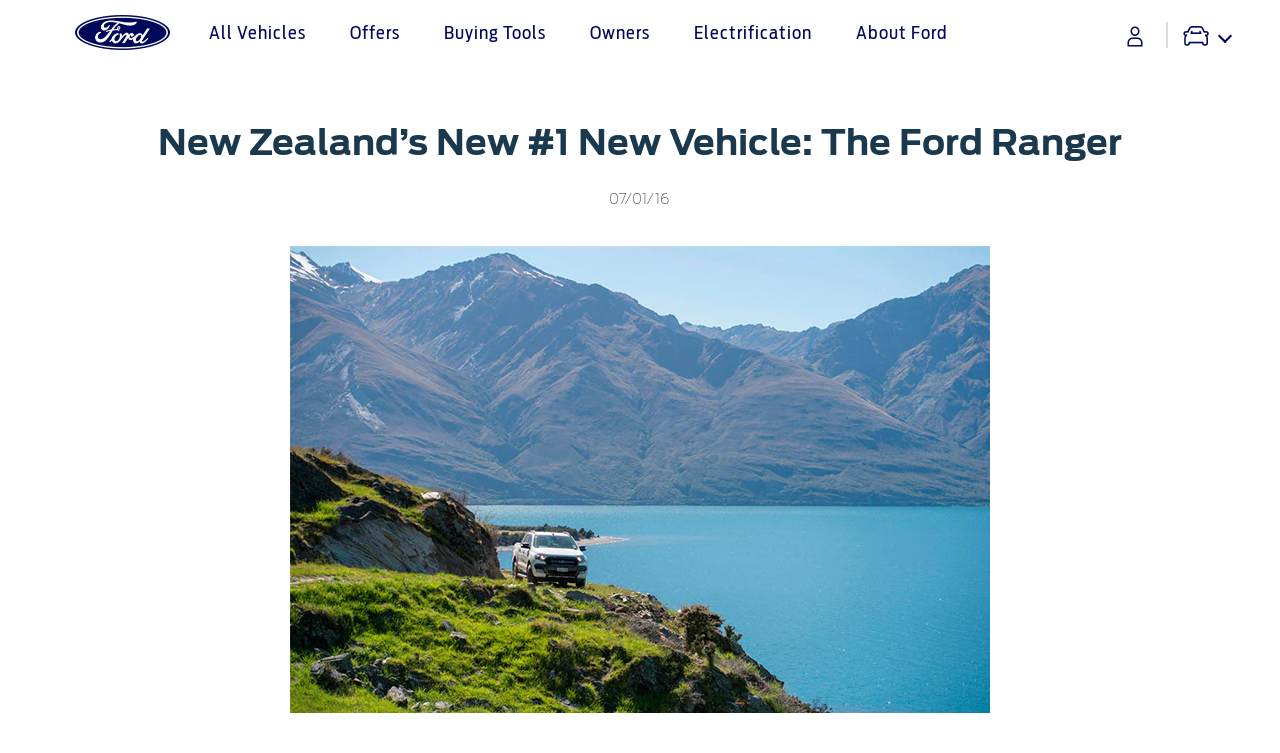

--- FILE ---
content_type: text/html;charset=utf-8
request_url: https://www.ford.co.nz/about-ford/newsroom/2016/new-zealand-s-new-1-new-vehicle-the-ford-ranger/
body_size: 57932
content:
<!DOCTYPE html>

<!--[if lte IE 8]>     <html class="ie ie8 lte9 lte8 lang_en " lang="en" dir=""> <![endif]-->
<!--[if IE 9]>     <html class="ie ie9 lte9 lang_en " lang="en" dir=""> <![endif]-->
<!--[if gt IE 9]>  <html class="no-js lang_en " lang="en" dir=""> <![endif]-->
<!--[if !IE]><!--> <html class="no-js lang_en " lang="en"> <!--<![endif]-->

<head>
	
<meta http-equiv="X-UA-Compatible" content="IE=Edge"/>

<script>
// akam-sw.js install script version 1.3.6
"serviceWorker"in navigator&&"find"in[]&&function(){var e=new Promise(function(e){"complete"===document.readyState||!1?e():(window.addEventListener("load",function(){e()}),setTimeout(function(){"complete"!==document.readyState&&e()},1e4))}),n=window.akamServiceWorkerInvoked,r="1.3.6";if(n)aka3pmLog("akam-setup already invoked");else{window.akamServiceWorkerInvoked=!0,window.aka3pmLog=function(){window.akamServiceWorkerDebug&&console.log.apply(console,arguments)};function o(e){(window.BOOMR_mq=window.BOOMR_mq||[]).push(["addVar",{"sm.sw.s":e,"sm.sw.v":r}])}var i="/akam-sw.js",a=new Map;navigator.serviceWorker.addEventListener("message",function(e){var n,r,o=e.data;if(o.isAka3pm)if(o.command){var i=(n=o.command,(r=a.get(n))&&r.length>0?r.shift():null);i&&i(e.data.response)}else if(o.commandToClient)switch(o.commandToClient){case"enableDebug":window.akamServiceWorkerDebug||(window.akamServiceWorkerDebug=!0,aka3pmLog("Setup script debug enabled via service worker message"),v());break;case"boomerangMQ":o.payload&&(window.BOOMR_mq=window.BOOMR_mq||[]).push(o.payload)}aka3pmLog("akam-sw message: "+JSON.stringify(e.data))});var t=function(e){return new Promise(function(n){var r,o;r=e.command,o=n,a.has(r)||a.set(r,[]),a.get(r).push(o),navigator.serviceWorker.controller&&(e.isAka3pm=!0,navigator.serviceWorker.controller.postMessage(e))})},c=function(e){return t({command:"navTiming",navTiming:e})},s=null,m={},d=function(){var e=i;return s&&(e+="?othersw="+encodeURIComponent(s)),function(e,n){return new Promise(function(r,i){aka3pmLog("Registering service worker with URL: "+e),navigator.serviceWorker.register(e,n).then(function(e){aka3pmLog("ServiceWorker registration successful with scope: ",e.scope),r(e),o(1)}).catch(function(e){aka3pmLog("ServiceWorker registration failed: ",e),o(0),i(e)})})}(e,m)},g=navigator.serviceWorker.__proto__.register;if(navigator.serviceWorker.__proto__.register=function(n,r){return n.includes(i)?g.call(this,n,r):(aka3pmLog("Overriding registration of service worker for: "+n),s=new URL(n,window.location.href),m=r,navigator.serviceWorker.controller?new Promise(function(n,r){var o=navigator.serviceWorker.controller.scriptURL;if(o.includes(i)){var a=encodeURIComponent(s);o.includes(a)?(aka3pmLog("Cancelling registration as we already integrate other SW: "+s),navigator.serviceWorker.getRegistration().then(function(e){n(e)})):e.then(function(){aka3pmLog("Unregistering existing 3pm service worker"),navigator.serviceWorker.getRegistration().then(function(e){e.unregister().then(function(){return d()}).then(function(e){n(e)}).catch(function(e){r(e)})})})}else aka3pmLog("Cancelling registration as we already have akam-sw.js installed"),navigator.serviceWorker.getRegistration().then(function(e){n(e)})}):g.call(this,n,r))},navigator.serviceWorker.controller){var u=navigator.serviceWorker.controller.scriptURL;u.includes("/akam-sw.js")||u.includes("/akam-sw-preprod.js")||u.includes("/threepm-sw.js")||(aka3pmLog("Detected existing service worker. Removing and re-adding inside akam-sw.js"),s=new URL(u,window.location.href),e.then(function(){navigator.serviceWorker.getRegistration().then(function(e){m={scope:e.scope},e.unregister(),d()})}))}else e.then(function(){window.akamServiceWorkerPreprod&&(i="/akam-sw-preprod.js"),d()});if(window.performance){var w=window.performance.timing,l=w.responseEnd-w.responseStart;c(l)}e.then(function(){t({command:"pageLoad"})});var k=!1;function v(){window.akamServiceWorkerDebug&&!k&&(k=!0,aka3pmLog("Initializing debug functions at window scope"),window.aka3pmInjectSwPolicy=function(e){return t({command:"updatePolicy",policy:e})},window.aka3pmDisableInjectedPolicy=function(){return t({command:"disableInjectedPolicy"})},window.aka3pmDeleteInjectedPolicy=function(){return t({command:"deleteInjectedPolicy"})},window.aka3pmGetStateAsync=function(){return t({command:"getState"})},window.aka3pmDumpState=function(){aka3pmGetStateAsync().then(function(e){aka3pmLog(JSON.stringify(e,null,"\t"))})},window.aka3pmInjectTiming=function(e){return c(e)},window.aka3pmUpdatePolicyFromNetwork=function(){return t({command:"pullPolicyFromNetwork"})})}v()}}();</script>
<script>
	var fordMarketingTags = fordMarketingTags ? fordMarketingTags : {};
	fordMarketingTags.liveChatMarker = "true";
</script>










    
        
    
<link rel="stylesheet" href="/etc/designs/guxfoap/clientlibs/guxfoap-gux-fonts.min.css" type="text/css">



    








    <title>Newsroom | Ford New Zealand</title>
    <meta http-equiv="Content-Type" content="text/html; charset=utf-8"/>
    <meta name="viewport" content="width=device-width, initial-scale=1.0, minimum-scale=1.0, user-scalable=yes"/>
    <meta name="description" content="Welcome to The Ford Newsroom. Read about the latest Ford news, innovations, technology, design and engineering features.
"/>
    <meta name="keywords" content="Ford news, ford new zealand newsroom, ford articles
"/>
    
    
    
    <meta property="og:site_name" content="Ford New Zealand"/>



    
    
    
    
    
    
    <meta property="og:title" content="New Zealand’s New #1 New Vehicle: The Ford Ranger"/>
        
        
         <meta property="og:image" content="/content/dam/ford/ford-logo.png"/>
        
    <meta property="og:url" content="https://www.ford.co.nz/about-ford/newsroom/2016/new-zealand-s-new-1-new-vehicle-the-ford-ranger/"/>
    <meta property="og:description"/>
    <meta property="og:type" content="article"/>
    <meta name="twitter:card" content="summary_large_image"/>

    

    
    

    
    
    
    
    
            
                
                    
                        <link rel="canonical" href="https://www.ford.co.nz/about-ford/newsroom/2016/new-zealand-s-new-1-new-vehicle-the-ford-ranger/"/>
                    
                
            
     






    <link rel="shortcut icon" type="image/x-icon" href="/etc/designs/guxfoap/clientlibs/guxfoap/img/favicon.ico"/>

    <!-- Newsroom JSON ID Script Start here-->



<!-- Newsroom JSON ID Script Ends here-->

    <script type="text/javascript"></script>
    <script type="text/javascript">
      var isIE = function() {
        if (/MSIE (\d+\.\d+);/.test(navigator.userAgent) ||
        navigator.userAgent.indexOf("Trident/") != -1 ){
          return true;
        // do stuff with ie-users
        } else {
          return false;
        }
      }
      if (!isIE()) {
        var scriptsList = [];
        function enqueueScript(url) {
          scriptsList.push(url);
        }

        document.onreadystatechange = function () {
          if (document.readyState == "complete") {
            console.log('Page completed, adding scripts');
            setTimeout(function() {
                for (var index in scriptsList) {
                    var url = scriptsList[index];
                    var s = document.createElement('script');
                    s.type = 'text/javascript';
                    s.async = true;
                    s.src = url;
                    var x = document.getElementsByTagName('head')[0];
                    x.appendChild(s);
                }
            });
          }
        };
      }
      function closeAlertModel(el) {
          document.getElementById('custAlertId').style.display = 'none';
      }
    </script>





    








    
        <link type="text/css" rel="stylesheet" media="print" href="/etc/designs/guxfoap/clientlibs/guxfoap-print/css/print.css"/>
    

    
    
<link rel="stylesheet" href="/etc/designs/guxfoap/clientlibs/guxfoap-core.min.css" type="text/css">
<link rel="stylesheet" href="/etc/designs/guxfoap-touchui/clientlibs/guxfoap-common.min.css" type="text/css">
<link rel="stylesheet" href="/etc/designs/guxfoap/clientlibs/guxfoap-common.min.css" type="text/css">
<link rel="stylesheet" href="/etc/designs/guxfoap/clientlibs/guxfoap.min.css" type="text/css">









    <script id="analytics-properties">
		var fordAnalytics = fordAnalytics ? fordAnalytics : {"country":"New Zealand","userLanguage":"eng","articleName":"New Zealand’s New #1 New Vehicle: The Ford Ranger"}
	</script>





    
        
    
<script src="/etc/designs/guxfoap/clientlibs/guxfoap-init.min.js"></script>



    







    
        <link type="text/css" rel="stylesheet" href="/content/dam/Ford/website-assets/custom/css/ap/nz/marketlanguage_nz.css"/>
    



    





    
        
            
                
                    <script src="//assets.adobedtm.com/effe41ce5952/8925493e320e/launch-f1e93c45f4d6.min.js"></script>
                
            
        
    




    <script>(function(){if(!window.KAMPYLE_EMBED){window.KAMPYLE_EMBED={kampyleInit:function(){var t=document.createElement('script');t.type='text/javascript';t.async=true;t.src=KAMPYLE_EMBED.getGenericLocation();t.charset='UTF-8';document.body.appendChild(t);},kampyleLoadLogger:function(){},kampyleEventHandler:function(elem,eventType,handler){if(elem.addEventListener){elem.addEventListener(eventType,handler,false);}
else if(elem.attachEvent){elem.attachEvent('on'+eventType,handler);}},isSupported:function(){var trident=window.KAMPYLE_EMBED.getUserAgent().match(/Trident\/(\d+)/);var msie=navigator.userAgent.match(/MSIE (\d+)/);return!(trident||msie);},getUserAgent:function(){return navigator.userAgent;},getGenericLocation:function(){var genericLocation=location.protocol+'//'+'resources.digital-cloud-west.medallia.com/wdcwest/496530/onsite/generic1709754130333.js';return genericLocation;},};if(window.KAMPYLE_EMBED.isSupported()){if(document.readyState==='complete'){window.KAMPYLE_EMBED.kampyleInit();}
else{window.KAMPYLE_EMBED.kampyleEventHandler(window,'load',window.KAMPYLE_EMBED.kampyleInit);}}}})();</script>









<script>(window.BOOMR_mq=window.BOOMR_mq||[]).push(["addVar",{"rua.upush":"false","rua.cpush":"true","rua.upre":"false","rua.cpre":"true","rua.uprl":"false","rua.cprl":"false","rua.cprf":"false","rua.trans":"SJ-45088c69-30fc-4214-900f-68a27e2cb1fb","rua.cook":"false","rua.ims":"false","rua.ufprl":"false","rua.cfprl":"false","rua.isuxp":"false","rua.texp":"norulematch","rua.ceh":"false","rua.ueh":"false","rua.ieh.st":"0"}]);</script>
                              <script>!function(a){var e="https://s.go-mpulse.net/boomerang/",t="addEventListener";if("False"=="True")a.BOOMR_config=a.BOOMR_config||{},a.BOOMR_config.PageParams=a.BOOMR_config.PageParams||{},a.BOOMR_config.PageParams.pci=!0,e="https://s2.go-mpulse.net/boomerang/";if(window.BOOMR_API_key="39JAL-WPXZT-AS3V7-M5DJU-2J9S3",function(){function n(e){a.BOOMR_onload=e&&e.timeStamp||(new Date).getTime()}if(!a.BOOMR||!a.BOOMR.version&&!a.BOOMR.snippetExecuted){a.BOOMR=a.BOOMR||{},a.BOOMR.snippetExecuted=!0;var i,_,o,r=document.createElement("iframe");if(a[t])a[t]("load",n,!1);else if(a.attachEvent)a.attachEvent("onload",n);r.src="javascript:void(0)",r.title="",r.role="presentation",(r.frameElement||r).style.cssText="width:0;height:0;border:0;display:none;",o=document.getElementsByTagName("script")[0],o.parentNode.insertBefore(r,o);try{_=r.contentWindow.document}catch(O){i=document.domain,r.src="javascript:var d=document.open();d.domain='"+i+"';void(0);",_=r.contentWindow.document}_.open()._l=function(){var a=this.createElement("script");if(i)this.domain=i;a.id="boomr-if-as",a.src=e+"39JAL-WPXZT-AS3V7-M5DJU-2J9S3",BOOMR_lstart=(new Date).getTime(),this.body.appendChild(a)},_.write("<bo"+'dy onload="document._l();">'),_.close()}}(),"".length>0)if(a&&"performance"in a&&a.performance&&"function"==typeof a.performance.setResourceTimingBufferSize)a.performance.setResourceTimingBufferSize();!function(){if(BOOMR=a.BOOMR||{},BOOMR.plugins=BOOMR.plugins||{},!BOOMR.plugins.AK){var e="true"=="true"?1:0,t="",n="clpjbpaxhuseq2lvvh3a-f-d92d9fcc2-clientnsv4-s.akamaihd.net",i="false"=="true"?2:1,_={"ak.v":"39","ak.cp":"529895","ak.ai":parseInt("346577",10),"ak.ol":"0","ak.cr":8,"ak.ipv":4,"ak.proto":"h2","ak.rid":"2cfce45","ak.r":45721,"ak.a2":e,"ak.m":"dscx","ak.n":"essl","ak.bpcip":"18.222.144.0","ak.cport":52030,"ak.gh":"23.33.25.26","ak.quicv":"","ak.tlsv":"tls1.3","ak.0rtt":"","ak.0rtt.ed":"","ak.csrc":"-","ak.acc":"","ak.t":"1769318902","ak.ak":"hOBiQwZUYzCg5VSAfCLimQ==2ual+fPeoZZCtUQ2+DWO3yUzCpz4DHgcq7mnpXzswJDslAvTbiK9wFcnshqCrU9ffxiCXsIsdJJtOfS/wRcieGok5KEFUt2F22FM+gkk0dW53ZtVSGePeDxTpOckItnoRgKaB0h+LJZjs8jtR/auWH9z2S3xREolUYNUC75wbSLxxy2ZMLlZh3p9DfSUzzX2ViXizU4gm/WH0e+hdb6kTngEY/LutxlT9QVtVRuOMKIHDOrtZBxnYimHV4cr1GMaetr7VGgr/EJFLOd7k5kGaMCKqK74DYKyR7t5WvVlsqDmvjqS4GAh3cyRmL3u6Qsb6BpG/xR35HCKCt/LmujGiHAUebJotBJ1b/rL9Yxxpl8zW7duXOCVBRrewzkpThhjlmcR6jh0HIvxSfJkN4LXatBsl/iwjejxDWhJ0E4JyQA=","ak.pv":"105","ak.dpoabenc":"","ak.tf":i};if(""!==t)_["ak.ruds"]=t;var o={i:!1,av:function(e){var t="http.initiator";if(e&&(!e[t]||"spa_hard"===e[t]))_["ak.feo"]=void 0!==a.aFeoApplied?1:0,BOOMR.addVar(_)},rv:function(){var a=["ak.bpcip","ak.cport","ak.cr","ak.csrc","ak.gh","ak.ipv","ak.m","ak.n","ak.ol","ak.proto","ak.quicv","ak.tlsv","ak.0rtt","ak.0rtt.ed","ak.r","ak.acc","ak.t","ak.tf"];BOOMR.removeVar(a)}};BOOMR.plugins.AK={akVars:_,akDNSPreFetchDomain:n,init:function(){if(!o.i){var a=BOOMR.subscribe;a("before_beacon",o.av,null,null),a("onbeacon",o.rv,null,null),o.i=!0}return this},is_complete:function(){return!0}}}}()}(window);</script></head>
<body itemscope itemtype="http://schema.org/WebPage">
	





<div><script src="/etc/designs/guxfoap/clientlibs/guxfoap-kernel.min.js"></script>
<script type="text/javascript">
    $CQ(function() {
        CQ_Analytics.SegmentMgr.loadSegments("\/etc\/segmentation");
        CQ_Analytics.ClientContextUtils.init("\/etc\/clientcontext\/ford", "\/content\/ford\/nz\/en_nz\/home\/about\u002Dford\/newsroom\/2016\/new\u002Dzealand\u002Ds\u002Dnew\u002D1\u002Dnew\u002Dvehicle\u002Dthe\u002Dford\u002Dranger");

        
    });
</script>
</div>


    <div class="unsupported-browsers">
        <!--[if !IE]><!-->
        <div id="unsupported-browsers-data" data-all-other-browsers-list-details="[{&#34;platformName&#34;:&#34;Android&#34;,&#34;platformVersion&#34;:&#34;4.1&#34;,&#34;browserName&#34;:&#34;Native Android&#34;,&#34;browserVersion&#34;:&#34;&#34;,&#34;platformRegex&#34;:&#34;(Android) ([0-9]+).([0-9]+)&#34;,&#34;browserRegex&#34;:&#34;(AppleWebkit).*n.([0-9]+).([0-9]+)&#34;,&#34;description&#34;:&#34;Native 4.1 on Android&#34;},{&#34;platformName&#34;:&#34;Android&#34;,&#34;platformVersion&#34;:&#34;4.1&#34;,&#34;browserName&#34;:&#34;Chrome&#34;,&#34;browserVersion&#34;:&#34;23&#34;,&#34;platformRegex&#34;:&#34;(Android) ([0-9]+).([0-9]+)&#34;,&#34;browserRegex&#34;:&#34;(Chrome).([0-9]+).([0-9]+)&#34;,&#34;description&#34;:&#34;Chrome 23 on Android&#34;}]" data-chosen-other-browsers-list="[{&#34;browserFamily&#34;:&#34;Native 4.1 on Android&#34;,&#34;mode&#34;:&#34;roadblock&#34;},{&#34;browserFamily&#34;:&#34;Chrome 23 on Android&#34;,&#34;mode&#34;:&#34;overlay&#34;}]" data-roadblock-path="/content/guxap-test/vn/en_vn/site-wide-content/roadblock/unsupported-page" data-overlay-count="3" data-overlay-version="9.0" data-roadblock-version="8.0"></div>
        <!--<![endif]-->
        <!--[if IE 6]>
        <div id="unsupported-browsers-data" data-ie-version="6" data-overlay-version="9.0"
             data-roadblock-version="8.0" data-roadblock-path="/content/guxap-test/vn/en_vn/site-wide-content/roadblock/unsupported-page"
             data-overlay-count="3"></div>
        <![endif]-->
        <!--[if IE 7]>
        <div id="unsupported-browsers-data" data-ie-version="7" data-overlay-version="9.0"
             data-roadblock-version="8.0" data-roadblock-path="/content/guxap-test/vn/en_vn/site-wide-content/roadblock/unsupported-page"
             data-overlay-count="3"></div>
        <![endif]-->
        <!--[if IE 8]>
        <div id="unsupported-browsers-data" data-ie-version="8" data-overlay-version="9.0"
             data-roadblock-version="8.0" data-roadblock-path="/content/guxap-test/vn/en_vn/site-wide-content/roadblock/unsupported-page"
             data-overlay-count="3"></div>
        <![endif]-->
        <!--[if IE 9]>
        <div id="unsupported-browsers-data" data-ie-version="9" data-overlay-version="9.0"
             data-roadblock-version="8.0" data-roadblock-path="/content/guxap-test/vn/en_vn/site-wide-content/roadblock/unsupported-page"
             data-overlay-count="3"></div>
        <![endif]-->
    </div>



    
        
        
    
<link rel="stylesheet" href="/etc/designs/guxfoap/clientlibs/guxfoap-unsupported-browsers.min.css" type="text/css">



    



	<div id="global-ux" class="page">
	
    

	

<div class="hidden-seo">
    <span itemprop="breadcrumb">
        
            <a href="https://www.ford.co.nz/">
                <span>Ford New Zealand: Cars, SUVs, Trucks and Vans | Ford NZ Official Site</span>
            </a>
             >
        
            <a href="https://www.ford.co.nz/about-ford.html">
                <span>About Ford</span>
            </a>
             >
        
            <a href="https://www.ford.co.nz/about-ford/newsroom.html">
                <span>Newsroom </span>
            </a>
             >
        
            <a href="https://www.ford.co.nz/about-ford/newsroom/2016.html">
                <span>2016</span>
            </a>
             >
        
            <a href="https://www.ford.co.nz/about-ford/newsroom/2016/new-zealand-s-new-1-new-vehicle-the-ford-ranger.html">
                <span>New Zealand’s New #1 New Vehicle: The Ford Ranger</span>
            </a>
            
        
    </span>
</div>

<div>
    
    
    



    
    
        <div id="menu-fds" data-menufds="fdsMenuEnabled"></div>
    
    <nav class="main-nav  fds-main-menu ">
        <div class="nav-header ">
            <div class="nav-header-left">
                
                <div class="toggle-nav-content menu_button"><i class="icon icon-dotted-menu"></i><span>Menu</span></div>
                <div class="back_button hide-menu chevron-back"><i class="icon gux-icon-action-chevron-large"></i><span>Back</span></div>
            </div>
            <div class="nav-header-center">
                <div class="hide-menu vehicle-title">Explore Vehicles</div>
                
                
                    <a href="/" class="logo"><img src="/content/dam/Ford/website-assets/ap/nz/homepage/logo/logo-new.png" alt="Ford New Zealand logo"/></a>
                
                <div class="skip-to-content"><a href="#end-of-header">Acessibility</a>
                </div>
            </div>
            <div class="nav-header-right">
                <a class="right-close hide-menu toggle-nav-content hamburger-icon"><span class="lines"></span></a>
                <ul class="global-owner-links isFdsEnabled" style="visibility: hidden;" data-prelogintitle="Sign-in" data-postlogintitle="Account Details" data-preloginlink="https://www.ford.co.nz/support/vehicle-dashboard">
                    <li>
                        <a href="javascript:;" class="icon-profile-fds global-user" title="Sign-in"></a>
                        <ul class="global-links-list">
                            
                                <li>
                                    <a href="https://www.ford.co.nz/support/vehicle-dashboard"> 
                                        <span class="global-link-title">Vehicle Dashboard</span>
                                    </a>
                                </li> 
                            
                                <li>
                                    <a href="https://www.ford.co.nz/myaccount"> 
                                        <span class="global-link-title">My Account</span>
                                    </a>
                                </li> 
                            
                                <li>
                                    <a href="javascript:;" class="logoutFMA"> 
                                        <span class="global-link-title">Sign-out</span>
                                    </a>
                                </li> 
                            
                        </ul>  
                    </li>
                </ul>
            </div>
        </div>
        <div id="nav-content" class="nav-content fds-main-menu">
            <ul class="set-location-mobile show-for-mobile">
                <li class="set-your-loc-bs">
                    
                        
                    
                </li>
            </ul>
            <div class="categories">
                <div id="main-top-nav-id-0" class="category" tabindex="-1">
                    
                        <div class="full-screen-container hide-menu">
                            <svg role="text" aria-live="polite" aria-label="" viewBox="0 0 100 100" xmlns="http://www.w3.org/2000/svg" data-cy="loading-spinner-wrapper" class="loading-spinner-wrapper">
                                <circle cx="50" cy="50" r="45" class="loading-spinner-circle-first"></circle>
                                <circle cx="50" cy="50" r="45" class="loading-spinner-circle-second"></circle>
                            </svg>
                        </div>
                    
                    <div class="category-inner">
                        <h2 class="category-header">All Vehicles</h2>
                        <div>
                            <h2 class="fds-category-header">All Vehicles</h2>
                            <div class="fds-menu-section">
                                <div class="fds-menu-head">
                                    <ul class="fds-menu-list fds-vehicle-menu">
                                        <li class="configuration fds-menu-list-item" data-starting-at-label="Starting At"></li>
                                    </ul>
                                </div>
                            </div>
                        </div>
                        
                        <div class="hide-for-mobile">
                            

                        </div>
                    </div>
                </div>

                <!-- don't put this code inside category loop -->
                

            
                <div id="main-top-nav-id-1" class="category" tabindex="-1">
                    
                        <div class="full-screen-container hide-menu">
                            <svg role="text" aria-live="polite" aria-label="" viewBox="0 0 100 100" xmlns="http://www.w3.org/2000/svg" data-cy="loading-spinner-wrapper" class="loading-spinner-wrapper">
                                <circle cx="50" cy="50" r="45" class="loading-spinner-circle-first"></circle>
                                <circle cx="50" cy="50" r="45" class="loading-spinner-circle-second"></circle>
                            </svg>
                        </div>
                    
                    <div class="category-inner">
                        <h2 class="category-header">Offers</h2>
                        <div>
                            
                            
                        </div>
                        
                        <div class="hide-for-mobile">
                            

                        </div>
                    </div>
                </div>

                <!-- don't put this code inside category loop -->
                

            
                <div id="main-top-nav-id-2" class="category" tabindex="-1">
                    
                        <div class="full-screen-container hide-menu">
                            <svg role="text" aria-live="polite" aria-label="" viewBox="0 0 100 100" xmlns="http://www.w3.org/2000/svg" data-cy="loading-spinner-wrapper" class="loading-spinner-wrapper">
                                <circle cx="50" cy="50" r="45" class="loading-spinner-circle-first"></circle>
                                <circle cx="50" cy="50" r="45" class="loading-spinner-circle-second"></circle>
                            </svg>
                        </div>
                    
                    <div class="category-inner">
                        <h2 class="category-header">Buying Tools</h2>
                        <div>
                            
                            
                        </div>
                        
                        <div class="hide-for-mobile">
                            <div class="richtext section">
	<div style="visibility:hidden">
    
</div>

<div class="common-richtext  ">
	<div class="regular richtext-read-more">
        <div style="padding-left:10px; " class="desktop hideForMobile"><h3>Buying Tools</h3>

<p><a class="  " href="https://www.ford.co.nz/price/ranger">Configure Your Ranger</a></p>

<p><a href="https://www.ford.co.nz/price/everest">Configure Your Everest</a></p>

<p><a class="  " href="/shopping/fleet.html">Fleet</a></p>

<p><a class="  " href="/shopping/myford-finance.html">MyFord Finance</a></p>

<p><a class="  " href="/shopping/ford-assured-future-value.html">Ford Assured Future Value</a></p>

<p><a class="  " href="/owners/warranty.html">Warranties</a></p>

<p><a class="  " href="/shopping/accessories.html">Accessories</a></p>

<p><a class="  link-overlay" _link_action="link-overlay" href="/content/ford/nz/en_nz/site-wide-content/overlays/copy-overlay/search-inventory.html">Search Inventory</a></p>

<p><a class="  " href="/download-brochure.html">Brochures</a></p>

<p><a class="  " href="/request-a-quote.html">Request A Quote</a></p>

<p><a class="  " href="/test-drive.html">Request A Test Drive</a></p>

<p><a class="  " href="https://www.ford.co.nz/dealerLocator">Locate A Dealer</a></p>


</div>
		<div style=" " class="mobile show-mob-only">
            <h3>Buying Tools</h3>

<p><a class="  " href="https://www.ford.co.nz/price/ranger">Configure Your Ranger</a></p>

<p><a href="https://www.ford.co.nz/price/everest">Configure Your Everest</a></p>

<p><a class="  " href="/shopping/fleet.html">Fleet</a></p>

<p><a class="  " href="/shopping/myford-finance.html">MyFord Finance</a></p>

<p><a class="  " href="/shopping/ford-assured-future-value.html">Ford Assured Future Value</a></p>

<p><a class="  " href="/owners/warranty.html">Warranties</a></p>

<p><a class="  " href="/shopping/accessories.html">Accessories</a></p>

<p><a class="  link-overlay" _link_action="link-overlay" href="/content/ford/nz/en_nz/site-wide-content/overlays/copy-overlay/search-inventory.html">Search Inventory</a></p>

<p><a class="  " href="/download-brochure.html">Brochures</a></p>

<p><a class="  " href="/request-a-quote.html">Request A Quote</a></p>

<p><a class="  " href="/test-drive.html">Request A Test Drive</a></p>

<p><a class="  " href="https://www.ford.co.nz/dealerLocator">Locate A Dealer</a></p>


 
            
			
        </div>
	</div>
</div>



</div>


                        </div>
                    </div>
                </div>

                <!-- don't put this code inside category loop -->
                

            
                <div id="main-top-nav-id-3" class="category" tabindex="-1">
                    
                        <div class="full-screen-container hide-menu">
                            <svg role="text" aria-live="polite" aria-label="" viewBox="0 0 100 100" xmlns="http://www.w3.org/2000/svg" data-cy="loading-spinner-wrapper" class="loading-spinner-wrapper">
                                <circle cx="50" cy="50" r="45" class="loading-spinner-circle-first"></circle>
                                <circle cx="50" cy="50" r="45" class="loading-spinner-circle-second"></circle>
                            </svg>
                        </div>
                    
                    <div class="category-inner">
                        <h2 class="category-header">Owners</h2>
                        <div>
                            
                            
                        </div>
                        
                        <div class="hide-for-mobile">
                            <div class="richtext section">
	<div style="visibility:hidden">
    
</div>

<div class="common-richtext  ">
	<div class="regular richtext-read-more">
        <div style="padding-left:10px; " class="desktop hideForMobile"><h3>Service &amp; Maintenance</h3>

<p><a class="  " href="/owners/service.html">Service Overview</a></p>

<p><a class="  " href="/owners/service/request-a-service.html">Request a Service</a></p>

<p><a class="  " href="https://www.ford.co.nz/support/service-price-calculator">Service Calculator</a></p>

<p><a class="  " href="/owners/intelligent-oil-life-monitoring.html">Intelligent Oil Life Monitoring System (IOLM)</a></p>

<p><a class="  " href="/owners/service/roadside-assistance.html">Roadside Assistance</a></p>

<p><a class="  " href="/owners/service/ad-blue.html">Ad Blue</a></p>

<p><a class="  " href="/owners/service/genuine-ford-parts.html">Genuine Ford Parts</a></p>

<p><a class="  " href="https://www.ford.co.nz/support/recalls/">Ford Vehicle Recalls</a></p>

<p><a class="  " href="/owners/service/body-repair.html">Workshop Manuals</a></p>

<p><a class="  " href="/owners/service/t-and-c.html">Terms and Conditions</a></p>

<p><a class="  " href="https://www.ford.co.nz/support/owner-manuals/">Owner Manuals</a></p>

<p><a class="  " href="/owners/service/peace-of-mind.html">Peace of Mind</a></p>

<p><a class="  " href="/owners/service/vehicle-report-card.html">Electronic Vehicle Report Card</a></p>

<p><a class="  " href="/owners/service/tyre-programme.html">National Tyre Programme</a></p>


</div>
		<div style=" " class="mobile show-mob-only">
            <h3>Service &amp; Maintenance</h3>

<p><a class="  " href="/owners/service.html">Service Overview</a></p>

<p><a class="  " href="/owners/service/request-a-service.html">Request a Service</a></p>

<p><a class="  " href="https://www.ford.co.nz/support/service-price-calculator">Service Calculator</a></p>

<p><a class="  " href="/owners/intelligent-oil-life-monitoring.html">Intelligent Oil Life Monitoring System (IOLM)</a></p>

<p><a class="  " href="/owners/service/roadside-assistance.html">Roadside Assistance</a></p>

<p><a class="  " href="/owners/service/ad-blue.html">Ad Blue</a></p>

<p><a class="  " href="/owners/service/genuine-ford-parts.html">Genuine Ford Parts</a></p>

<p><a class="  " href="https://www.ford.co.nz/support/recalls/">Ford Vehicle Recalls</a></p>

<p><a class="  " href="/owners/service/body-repair.html">Workshop Manuals</a></p>

<p><a class="  " href="/owners/service/t-and-c.html">Terms and Conditions</a></p>

<p><a class="  " href="https://www.ford.co.nz/support/owner-manuals/">Owner Manuals</a></p>

<p><a class="  " href="/owners/service/peace-of-mind.html">Peace of Mind</a></p>

<p><a class="  " href="/owners/service/vehicle-report-card.html">Electronic Vehicle Report Card</a></p>

<p><a class="  " href="/owners/service/tyre-programme.html">National Tyre Programme</a></p>


 
            
			
        </div>
	</div>
</div>



</div>
<div class="richtext section">
	<div style="visibility:hidden">
    
</div>

<div class="common-richtext  ">
	<div class="regular richtext-read-more">
        <div style="padding-left:10px; " class="desktop hideForMobile"><h3>Warranty &amp; Insurance</h3>

<p><a class="  " href="/owners/warranty.html">Warranties</a></p>

<p><a class="  " href="/owners/fordprotect.html">Insurance</a></p>


</div>
		<div style=" " class="mobile show-mob-only">
            <h3>Warranty &amp; Insurance</h3>

<p><a class="  " href="/owners/warranty.html">Warranties</a></p>

<p><a class="  " href="/owners/fordprotect.html">Insurance</a></p>


 
            
			
        </div>
	</div>
</div>



</div>
<div class="richtext section">
	<div style="visibility:hidden">
    
</div>

<div class="common-richtext  ">
	<div class="regular richtext-read-more">
        <div style="padding-left:10px; " class="desktop hideForMobile"><h3>Vehicle Support</h3>

<p><a class="  " href="https://www.ford.co.nz/support/discover-your-ford" target="_blank">Discover Your Ford</a></p>

<p><a class="  " href="/owners/vehicle-support/body-equipment-manuals.html">Body Equipment Manuals</a></p>

<p><a class="  " href="/owners/vehicle-support/sat-nav-map.html">Sat Nav Map Updates</a></p>

<p><a class="  " href="/owners/vehicle-support/features-how-tos.html">Vehicle Features &amp; How Tos</a></p>

<p><a class="  " href="/owners/vehicle-support/indicator-icons.html">Indicator Icons</a></p>

<p><a href="/owners/vehicle-support/collision.html">Ford Collision Parts</a></p>


</div>
		<div style=" " class="mobile show-mob-only">
            <h3>Vehicle Support</h3>

<p><a class="  " href="https://www.ford.co.nz/support/discover-your-ford" target="_blank">Discover Your Ford</a></p>

<p><a class="  " href="/owners/vehicle-support/body-equipment-manuals.html">Body Equipment Manuals</a></p>

<p><a class="  " href="/owners/vehicle-support/sat-nav-map.html">Sat Nav Map Updates</a></p>

<p><a class="  " href="/owners/vehicle-support/features-how-tos.html">Vehicle Features &amp; How Tos</a></p>

<p><a class="  " href="/owners/vehicle-support/indicator-icons.html">Indicator Icons</a></p>

<p><a href="/owners/vehicle-support/collision.html">Ford Collision Parts</a></p>

<p> </p>


 
            
			
        </div>
	</div>
</div>



</div>
<div class="richtext section">
	<div style="visibility:hidden">
    
</div>

<div class="common-richtext  ">
	<div class="regular richtext-read-more">
        <div style="padding-left:10px; " class="desktop hideForMobile"><h3>SYNC</h3>

<p><a href="/owners/sync-support/3.html" class=" ">SYNC<sup>®</sup>  3</a></p>

<p><a href="/owners/sync-support/sync-4.html" class=" ">SYNC<sup>®</sup>  4</a></p>

<p><a href="https://www.ford.co.nz/support/sync-maps-updates/" class=" ">SYNC &amp; Navigation Updates</a></p>


</div>
		<div style=" " class="mobile show-mob-only">
            <h3>SYNC</h3>

<p><a href="/owners/sync-support/3.html" class="  ">SYNC<sup>®</sup>  3</a></p>

<p><a href="/owners/sync-support/sync-4.html" class=" ">SYNC<sup>®</sup>  4</a></p>

<p><a href="https://www.ford.co.nz/support/sync-maps-updates/" class=" ">SYNC &amp; Navigation Updates</a></p>


 
            
			
        </div>
	</div>
</div>



</div>
<div class="richtext section">
	<div style="visibility:hidden">
    
</div>

<div class="common-richtext  ">
	<div class="regular richtext-read-more">
        <div style="padding-left:10px; " class="desktop hideForMobile"><h3>Contact Us</h3>

<p><a class="  " href="https://www.ford.co.nz/dealerLocator">Locate a Dealer</a></p>

<p><a href="/about-ford/contact-us.html" class="  ">Contact Us</a></p>


</div>
		<div style=" " class="mobile show-mob-only">
            <h3>Contact Us</h3>

<p><a class="  " href="https://www.ford.co.nz/dealerLocator">Locate a Dealer</a></p>

<p><a href="/about-ford/contact-us.html" class="  ">Contact Us</a></p>


 
            
			
        </div>
	</div>
</div>



</div>
<div class="richtext section">
	<div style="visibility:hidden">
    
</div>

<div class="common-richtext  ">
	<div class="regular richtext-read-more">
        <div style="padding-left:10px; " class="desktop hideForMobile"><h3>Ford Owner Profile</h3>

<p><a class="  " href="/owners.html">Owner Dashboard</a></p>

<p><a class=" " href="/owners/vehicle-status.html">My Vehicle Status</a></p>


</div>
		<div style=" " class="mobile show-mob-only">
            <h3>Ford Owner Profile</h3>

<p><a class="  " href="/owners.html">Owner Dashboard</a></p>

<p><a class=" " _link_action="" href="/owners/vehicle-status.html">My Vehicle Status</a></p>


 
            
			
        </div>
	</div>
</div>



</div>
<div class="richtext section">
	<div style="visibility:hidden">
    
</div>

<div class="common-richtext desktop-h1-48 mobile-h1-30">
	<div class="regular richtext-read-more">
        <div style="padding-left:10px; " class="desktop hideForMobile"><h3>Ford Owner App</h3>

<p><a class="  " href="/fordapp.html">Ford App</a></p>


</div>
		<div style=" " class="mobile show-mob-only">
            <h3>Ford Owner App</h3>

<p><a class="  " href="/fordapp.html">Ford App</a></p>


 
            
			
        </div>
	</div>
</div>



</div>


                        </div>
                    </div>
                </div>

                <!-- don't put this code inside category loop -->
                

            
                <div id="main-top-nav-id-4" class="category" tabindex="-1">
                    
                        <div class="full-screen-container hide-menu">
                            <svg role="text" aria-live="polite" aria-label="" viewBox="0 0 100 100" xmlns="http://www.w3.org/2000/svg" data-cy="loading-spinner-wrapper" class="loading-spinner-wrapper">
                                <circle cx="50" cy="50" r="45" class="loading-spinner-circle-first"></circle>
                                <circle cx="50" cy="50" r="45" class="loading-spinner-circle-second"></circle>
                            </svg>
                        </div>
                    
                    <div class="category-inner">
                        <h2 class="category-header">Electrification</h2>
                        <div>
                            
                            
                        </div>
                        
                        <div class="hide-for-mobile">
                            <div class="richtext section">
	<div style="visibility:hidden">
    
</div>

<div class="common-richtext  ">
	<div class="regular richtext-read-more">
        <div style=" " class="desktop hideForMobile"><h3>Electrification</h3>

<p><a href="/fordapp.html" class="  ">Ford App</a></p>

<p><a class="  " href="/electric.html">Hybrid &amp; Electric</a></p>


</div>
		<div style=" " class="mobile show-mob-only">
            <h3>Electrification</h3>

<p><a href="/fordapp.html" class="  ">Ford App</a></p>

<p><a class="  " href="/electric.html">Hybrid &amp; Electric</a></p>


 
            
			
        </div>
	</div>
</div>



</div>


                        </div>
                    </div>
                </div>

                <!-- don't put this code inside category loop -->
                

            
                <div id="main-top-nav-id-5" class="category" tabindex="-1">
                    
                        <div class="full-screen-container hide-menu">
                            <svg role="text" aria-live="polite" aria-label="" viewBox="0 0 100 100" xmlns="http://www.w3.org/2000/svg" data-cy="loading-spinner-wrapper" class="loading-spinner-wrapper">
                                <circle cx="50" cy="50" r="45" class="loading-spinner-circle-first"></circle>
                                <circle cx="50" cy="50" r="45" class="loading-spinner-circle-second"></circle>
                            </svg>
                        </div>
                    
                    <div class="category-inner">
                        <h2 class="category-header">About Ford</h2>
                        <div>
                            
                            
                        </div>
                        
                        <div class="hide-for-mobile">
                            <div class="richtext section">
	<div style="visibility:hidden">
    
</div>

<div class="common-richtext  ">
	<div class="regular richtext-read-more">
        <div style="padding-left:10px; " class="desktop hideForMobile"><h3>About Ford</h3>

<p><a class="  " href="/about-ford/ford-news.html">Newsroom</a></p>

<p><a class="  " href="/about-ford/sponsorship.html">Sponsorship</a></p>

<p><a class="  " href="/about-ford/community.html">Ford In The Community</a></p>

<p><a class="  " href="/about-ford/partnership.html">Partnership</a></p>

<p><a class="  " href="/about-ford/reviews.html">Reviews</a></p>

<p><a class="  " href="/about-ford/use-of-logo.html">Use of Logo</a></p>

<p><a class="  " style="font-weight: normal;" href="/about-ford/contact-us.html">Contact Us</a></p>

<p><a href="/about-ford/corporate/ford-global.html">Ford Global</a></p>

<p><a href="/future.html">Our Story</a></p>

<p><a class="  new-window" href="https://corporate.ford.com/content/dam/corporate/us/en-us/documents/legal/global-modern-slavery-and-human-trafficking-transparency-statement.pdf" target="_blank" _link_action="new-window">Global Modern Slavery &amp; Human Trafficking Statement </a></p>


</div>
		<div style=" " class="mobile show-mob-only">
            <h3>About Ford</h3>

<p><a class="  " href="/about-ford/ford-news.html">Newsroom</a></p>

<p><a class="  " href="/about-ford/sponsorship.html">Sponsorship</a></p>

<p><a class="  " href="/about-ford/community.html">Ford In The Community</a></p>

<p><a class="  " href="/about-ford/partnership.html">Partnership</a></p>

<p><a class="  " href="/about-ford/reviews.html">Reviews</a></p>

<p><a class="  " href="/about-ford/use-of-logo.html">Use of Logo</a></p>

<p><a class="  " style="font-weight: normal;" href="/about-ford/contact-us.html">Contact Us</a></p>

<p><a href="/about-ford/corporate/ford-global.html">Ford Global</a></p>

<p><a href="/future.html">Our Story</a></p>

<p><a class="  new-window" href="https://corporate.ford.com/content/dam/corporate/us/en-us/documents/legal/global-modern-slavery-and-human-trafficking-transparency-statement.pdf" target="_blank" _link_action="new-window">Global Modern Slavery &amp; Human Trafficking<br />
 Statement </a></p>


 
            
			
        </div>
	</div>
</div>



</div>


                        </div>
                    </div>
                </div>

                <!-- don't put this code inside category loop -->
                

            </div>
            


            
            

            <ul class="site-links align-left " id="navigation" data-display-vehicle-price="false">
                <li class="chevron-back">
                    <a href="/" onclick="event.preventDefault();">
                        <i class="site-link-icon icon-chevron-thin-left"></i>
                    </a>
                </li>
                
                    <li class="site-link-chevron" data-contains-mini-showroom="true">
                        <!--<a data-target-category="#allvehicles">-->
                        
                        <a class="site-link-nav showroom" data-target-category="#main-top-nav-id-0">

                            <i class="site-link-icon icon-nav-vehicle"></i>
                            
                            
                                <span class="site-link-title">All Vehicles</span>
                            
                        </a>
                        <div class="show-mobile-only hide-sub-menu">
                            <div class="mobile-list-item">
                                

                            </div>
                        </div>
                    </li>
                
                    <li class="site-link-chevron" data-contains-mini-showroom="false">
                        <!--<a data-target-category="#offers">-->
                        <a class="site-link-nav has-path non-showroom" data-target-category="#main-top-nav-id-1" href="/offers.html">

                            <i class="site-link-icon icon-shop"></i>
                            <span class="site-link-title">Offers</span>
                        </a>
                        
                        <div class="show-mobile-only hide-sub-menu">
                            <div class="mobile-list-item">
                                

                            </div>
                        </div>
                    </li>
                
                    <li class="site-link-chevron" data-contains-mini-showroom="false">
                        <!--<a data-target-category="#buyingtools">-->
                        
                        <a class="site-link-nav non-showroom" data-target-category="#main-top-nav-id-2">

                            <i class="site-link-icon icon-shop"></i>
                            
                            
                                <span class="site-link-title">Buying Tools</span>
                            
                        </a>
                        <div class="show-mobile-only hide-sub-menu">
                            <div class="mobile-list-item">
                                <div class="richtext section">
	<div style="visibility:hidden">
    
</div>

<div class="common-richtext  ">
	<div class="regular richtext-read-more">
        <div style="padding-left:10px; " class="desktop hideForMobile"><h3>Buying Tools</h3>

<p><a class="  " href="https://www.ford.co.nz/price/ranger">Configure Your Ranger</a></p>

<p><a href="https://www.ford.co.nz/price/everest">Configure Your Everest</a></p>

<p><a class="  " href="/shopping/fleet.html">Fleet</a></p>

<p><a class="  " href="/shopping/myford-finance.html">MyFord Finance</a></p>

<p><a class="  " href="/shopping/ford-assured-future-value.html">Ford Assured Future Value</a></p>

<p><a class="  " href="/owners/warranty.html">Warranties</a></p>

<p><a class="  " href="/shopping/accessories.html">Accessories</a></p>

<p><a class="  link-overlay" _link_action="link-overlay" href="/content/ford/nz/en_nz/site-wide-content/overlays/copy-overlay/search-inventory.html">Search Inventory</a></p>

<p><a class="  " href="/download-brochure.html">Brochures</a></p>

<p><a class="  " href="/request-a-quote.html">Request A Quote</a></p>

<p><a class="  " href="/test-drive.html">Request A Test Drive</a></p>

<p><a class="  " href="https://www.ford.co.nz/dealerLocator">Locate A Dealer</a></p>


</div>
		<div style=" " class="mobile show-mob-only">
            <h3>Buying Tools</h3>

<p><a class="  " href="https://www.ford.co.nz/price/ranger">Configure Your Ranger</a></p>

<p><a href="https://www.ford.co.nz/price/everest">Configure Your Everest</a></p>

<p><a class="  " href="/shopping/fleet.html">Fleet</a></p>

<p><a class="  " href="/shopping/myford-finance.html">MyFord Finance</a></p>

<p><a class="  " href="/shopping/ford-assured-future-value.html">Ford Assured Future Value</a></p>

<p><a class="  " href="/owners/warranty.html">Warranties</a></p>

<p><a class="  " href="/shopping/accessories.html">Accessories</a></p>

<p><a class="  link-overlay" _link_action="link-overlay" href="/content/ford/nz/en_nz/site-wide-content/overlays/copy-overlay/search-inventory.html">Search Inventory</a></p>

<p><a class="  " href="/download-brochure.html">Brochures</a></p>

<p><a class="  " href="/request-a-quote.html">Request A Quote</a></p>

<p><a class="  " href="/test-drive.html">Request A Test Drive</a></p>

<p><a class="  " href="https://www.ford.co.nz/dealerLocator">Locate A Dealer</a></p>


 
            
			
        </div>
	</div>
</div>



</div>


                            </div>
                        </div>
                    </li>
                
                    <li class="site-link-chevron" data-contains-mini-showroom="false">
                        <!--<a data-target-category="#owners">-->
                        
                        <a class="site-link-nav non-showroom" data-target-category="#main-top-nav-id-3">

                            <i class="site-link-icon icon-owner"></i>
                            
                            
                                <span class="site-link-title">Owners</span>
                            
                        </a>
                        <div class="show-mobile-only hide-sub-menu">
                            <div class="mobile-list-item">
                                <div class="richtext section">
	<div style="visibility:hidden">
    
</div>

<div class="common-richtext  ">
	<div class="regular richtext-read-more">
        <div style="padding-left:10px; " class="desktop hideForMobile"><h3>Service &amp; Maintenance</h3>

<p><a class="  " href="/owners/service.html">Service Overview</a></p>

<p><a class="  " href="/owners/service/request-a-service.html">Request a Service</a></p>

<p><a class="  " href="https://www.ford.co.nz/support/service-price-calculator">Service Calculator</a></p>

<p><a class="  " href="/owners/intelligent-oil-life-monitoring.html">Intelligent Oil Life Monitoring System (IOLM)</a></p>

<p><a class="  " href="/owners/service/roadside-assistance.html">Roadside Assistance</a></p>

<p><a class="  " href="/owners/service/ad-blue.html">Ad Blue</a></p>

<p><a class="  " href="/owners/service/genuine-ford-parts.html">Genuine Ford Parts</a></p>

<p><a class="  " href="https://www.ford.co.nz/support/recalls/">Ford Vehicle Recalls</a></p>

<p><a class="  " href="/owners/service/body-repair.html">Workshop Manuals</a></p>

<p><a class="  " href="/owners/service/t-and-c.html">Terms and Conditions</a></p>

<p><a class="  " href="https://www.ford.co.nz/support/owner-manuals/">Owner Manuals</a></p>

<p><a class="  " href="/owners/service/peace-of-mind.html">Peace of Mind</a></p>

<p><a class="  " href="/owners/service/vehicle-report-card.html">Electronic Vehicle Report Card</a></p>

<p><a class="  " href="/owners/service/tyre-programme.html">National Tyre Programme</a></p>


</div>
		<div style=" " class="mobile show-mob-only">
            <h3>Service &amp; Maintenance</h3>

<p><a class="  " href="/owners/service.html">Service Overview</a></p>

<p><a class="  " href="/owners/service/request-a-service.html">Request a Service</a></p>

<p><a class="  " href="https://www.ford.co.nz/support/service-price-calculator">Service Calculator</a></p>

<p><a class="  " href="/owners/intelligent-oil-life-monitoring.html">Intelligent Oil Life Monitoring System (IOLM)</a></p>

<p><a class="  " href="/owners/service/roadside-assistance.html">Roadside Assistance</a></p>

<p><a class="  " href="/owners/service/ad-blue.html">Ad Blue</a></p>

<p><a class="  " href="/owners/service/genuine-ford-parts.html">Genuine Ford Parts</a></p>

<p><a class="  " href="https://www.ford.co.nz/support/recalls/">Ford Vehicle Recalls</a></p>

<p><a class="  " href="/owners/service/body-repair.html">Workshop Manuals</a></p>

<p><a class="  " href="/owners/service/t-and-c.html">Terms and Conditions</a></p>

<p><a class="  " href="https://www.ford.co.nz/support/owner-manuals/">Owner Manuals</a></p>

<p><a class="  " href="/owners/service/peace-of-mind.html">Peace of Mind</a></p>

<p><a class="  " href="/owners/service/vehicle-report-card.html">Electronic Vehicle Report Card</a></p>

<p><a class="  " href="/owners/service/tyre-programme.html">National Tyre Programme</a></p>


 
            
			
        </div>
	</div>
</div>



</div>
<div class="richtext section">
	<div style="visibility:hidden">
    
</div>

<div class="common-richtext  ">
	<div class="regular richtext-read-more">
        <div style="padding-left:10px; " class="desktop hideForMobile"><h3>Warranty &amp; Insurance</h3>

<p><a class="  " href="/owners/warranty.html">Warranties</a></p>

<p><a class="  " href="/owners/fordprotect.html">Insurance</a></p>


</div>
		<div style=" " class="mobile show-mob-only">
            <h3>Warranty &amp; Insurance</h3>

<p><a class="  " href="/owners/warranty.html">Warranties</a></p>

<p><a class="  " href="/owners/fordprotect.html">Insurance</a></p>


 
            
			
        </div>
	</div>
</div>



</div>
<div class="richtext section">
	<div style="visibility:hidden">
    
</div>

<div class="common-richtext  ">
	<div class="regular richtext-read-more">
        <div style="padding-left:10px; " class="desktop hideForMobile"><h3>Vehicle Support</h3>

<p><a class="  " href="https://www.ford.co.nz/support/discover-your-ford" target="_blank">Discover Your Ford</a></p>

<p><a class="  " href="/owners/vehicle-support/body-equipment-manuals.html">Body Equipment Manuals</a></p>

<p><a class="  " href="/owners/vehicle-support/sat-nav-map.html">Sat Nav Map Updates</a></p>

<p><a class="  " href="/owners/vehicle-support/features-how-tos.html">Vehicle Features &amp; How Tos</a></p>

<p><a class="  " href="/owners/vehicle-support/indicator-icons.html">Indicator Icons</a></p>

<p><a href="/owners/vehicle-support/collision.html">Ford Collision Parts</a></p>


</div>
		<div style=" " class="mobile show-mob-only">
            <h3>Vehicle Support</h3>

<p><a class="  " href="https://www.ford.co.nz/support/discover-your-ford" target="_blank">Discover Your Ford</a></p>

<p><a class="  " href="/owners/vehicle-support/body-equipment-manuals.html">Body Equipment Manuals</a></p>

<p><a class="  " href="/owners/vehicle-support/sat-nav-map.html">Sat Nav Map Updates</a></p>

<p><a class="  " href="/owners/vehicle-support/features-how-tos.html">Vehicle Features &amp; How Tos</a></p>

<p><a class="  " href="/owners/vehicle-support/indicator-icons.html">Indicator Icons</a></p>

<p><a href="/owners/vehicle-support/collision.html">Ford Collision Parts</a></p>

<p> </p>


 
            
			
        </div>
	</div>
</div>



</div>
<div class="richtext section">
	<div style="visibility:hidden">
    
</div>

<div class="common-richtext  ">
	<div class="regular richtext-read-more">
        <div style="padding-left:10px; " class="desktop hideForMobile"><h3>SYNC</h3>

<p><a href="/owners/sync-support/3.html" class=" ">SYNC<sup>®</sup>  3</a></p>

<p><a href="/owners/sync-support/sync-4.html" class=" ">SYNC<sup>®</sup>  4</a></p>

<p><a href="https://www.ford.co.nz/support/sync-maps-updates/" class=" ">SYNC &amp; Navigation Updates</a></p>


</div>
		<div style=" " class="mobile show-mob-only">
            <h3>SYNC</h3>

<p><a href="/owners/sync-support/3.html" class="  ">SYNC<sup>®</sup>  3</a></p>

<p><a href="/owners/sync-support/sync-4.html" class=" ">SYNC<sup>®</sup>  4</a></p>

<p><a href="https://www.ford.co.nz/support/sync-maps-updates/" class=" ">SYNC &amp; Navigation Updates</a></p>


 
            
			
        </div>
	</div>
</div>



</div>
<div class="richtext section">
	<div style="visibility:hidden">
    
</div>

<div class="common-richtext  ">
	<div class="regular richtext-read-more">
        <div style="padding-left:10px; " class="desktop hideForMobile"><h3>Contact Us</h3>

<p><a class="  " href="https://www.ford.co.nz/dealerLocator">Locate a Dealer</a></p>

<p><a href="/about-ford/contact-us.html" class="  ">Contact Us</a></p>


</div>
		<div style=" " class="mobile show-mob-only">
            <h3>Contact Us</h3>

<p><a class="  " href="https://www.ford.co.nz/dealerLocator">Locate a Dealer</a></p>

<p><a href="/about-ford/contact-us.html" class="  ">Contact Us</a></p>


 
            
			
        </div>
	</div>
</div>



</div>
<div class="richtext section">
	<div style="visibility:hidden">
    
</div>

<div class="common-richtext  ">
	<div class="regular richtext-read-more">
        <div style="padding-left:10px; " class="desktop hideForMobile"><h3>Ford Owner Profile</h3>

<p><a class="  " href="/owners.html">Owner Dashboard</a></p>

<p><a class=" " href="/owners/vehicle-status.html">My Vehicle Status</a></p>


</div>
		<div style=" " class="mobile show-mob-only">
            <h3>Ford Owner Profile</h3>

<p><a class="  " href="/owners.html">Owner Dashboard</a></p>

<p><a class=" " _link_action="" href="/owners/vehicle-status.html">My Vehicle Status</a></p>


 
            
			
        </div>
	</div>
</div>



</div>
<div class="richtext section">
	<div style="visibility:hidden">
    
</div>

<div class="common-richtext desktop-h1-48 mobile-h1-30">
	<div class="regular richtext-read-more">
        <div style="padding-left:10px; " class="desktop hideForMobile"><h3>Ford Owner App</h3>

<p><a class="  " href="/fordapp.html">Ford App</a></p>


</div>
		<div style=" " class="mobile show-mob-only">
            <h3>Ford Owner App</h3>

<p><a class="  " href="/fordapp.html">Ford App</a></p>


 
            
			
        </div>
	</div>
</div>



</div>


                            </div>
                        </div>
                    </li>
                
                    <li class="site-link-chevron" data-contains-mini-showroom="false">
                        <!--<a data-target-category="#electrification">-->
                        
                        <a class="site-link-nav non-showroom" data-target-category="#main-top-nav-id-4">

                            <i class="site-link-icon gux-icon-tech-outline"></i>
                            
                            
                                <span class="site-link-title">Electrification</span>
                            
                        </a>
                        <div class="show-mobile-only hide-sub-menu">
                            <div class="mobile-list-item">
                                <div class="richtext section">
	<div style="visibility:hidden">
    
</div>

<div class="common-richtext  ">
	<div class="regular richtext-read-more">
        <div style=" " class="desktop hideForMobile"><h3>Electrification</h3>

<p><a href="/fordapp.html" class="  ">Ford App</a></p>

<p><a class="  " href="/electric.html">Hybrid &amp; Electric</a></p>


</div>
		<div style=" " class="mobile show-mob-only">
            <h3>Electrification</h3>

<p><a href="/fordapp.html" class="  ">Ford App</a></p>

<p><a class="  " href="/electric.html">Hybrid &amp; Electric</a></p>


 
            
			
        </div>
	</div>
</div>



</div>


                            </div>
                        </div>
                    </li>
                
                    <li class="site-link-chevron" data-contains-mini-showroom="false">
                        <!--<a data-target-category="#aboutford">-->
                        
                        <a class="site-link-nav non-showroom" data-target-category="#main-top-nav-id-5">

                            <i class="site-link-icon gux-icon-vehicle-showroom-outline"></i>
                            
                            
                                <span class="site-link-title">About Ford</span>
                            
                        </a>
                        <div class="show-mobile-only hide-sub-menu">
                            <div class="mobile-list-item">
                                <div class="richtext section">
	<div style="visibility:hidden">
    
</div>

<div class="common-richtext  ">
	<div class="regular richtext-read-more">
        <div style="padding-left:10px; " class="desktop hideForMobile"><h3>About Ford</h3>

<p><a class="  " href="/about-ford/ford-news.html">Newsroom</a></p>

<p><a class="  " href="/about-ford/sponsorship.html">Sponsorship</a></p>

<p><a class="  " href="/about-ford/community.html">Ford In The Community</a></p>

<p><a class="  " href="/about-ford/partnership.html">Partnership</a></p>

<p><a class="  " href="/about-ford/reviews.html">Reviews</a></p>

<p><a class="  " href="/about-ford/use-of-logo.html">Use of Logo</a></p>

<p><a class="  " style="font-weight: normal;" href="/about-ford/contact-us.html">Contact Us</a></p>

<p><a href="/about-ford/corporate/ford-global.html">Ford Global</a></p>

<p><a href="/future.html">Our Story</a></p>

<p><a class="  new-window" href="https://corporate.ford.com/content/dam/corporate/us/en-us/documents/legal/global-modern-slavery-and-human-trafficking-transparency-statement.pdf" target="_blank" _link_action="new-window">Global Modern Slavery &amp; Human Trafficking Statement </a></p>


</div>
		<div style=" " class="mobile show-mob-only">
            <h3>About Ford</h3>

<p><a class="  " href="/about-ford/ford-news.html">Newsroom</a></p>

<p><a class="  " href="/about-ford/sponsorship.html">Sponsorship</a></p>

<p><a class="  " href="/about-ford/community.html">Ford In The Community</a></p>

<p><a class="  " href="/about-ford/partnership.html">Partnership</a></p>

<p><a class="  " href="/about-ford/reviews.html">Reviews</a></p>

<p><a class="  " href="/about-ford/use-of-logo.html">Use of Logo</a></p>

<p><a class="  " style="font-weight: normal;" href="/about-ford/contact-us.html">Contact Us</a></p>

<p><a href="/about-ford/corporate/ford-global.html">Ford Global</a></p>

<p><a href="/future.html">Our Story</a></p>

<p><a class="  new-window" href="https://corporate.ford.com/content/dam/corporate/us/en-us/documents/legal/global-modern-slavery-and-human-trafficking-transparency-statement.pdf" target="_blank" _link_action="new-window">Global Modern Slavery &amp; Human Trafficking<br />
 Statement </a></p>


 
            
			
        </div>
	</div>
</div>



</div>


                            </div>
                        </div>
                    </li>
                
                
                
            </ul>

            <ul class="utility-links">
                <li>
                    <a href="/" onclick="event.preventDefault();" class="icon-reserve profile-accordion">
                        <span class="chevron-thin-down-acc"></span>
                        
                    </a>
                    <ul class="utility-list">
                        <li class="set-your-loc-bs hide-for-mobile">
                            
                                
                            
                        </li>
                        
                                <li data-cta-utility='false'>                                
                                    <span>
                                    <a href="https://www.ford.co.nz/dealerLocator" class="    fds">
                                        <i class="site-link-icon icon-locate-a-dealer-fds"></i>
                                        <span class="site-link-title">Locate Dealer</span>
                                    </a>
                                    </span>
                                </li>
                        
                                <li data-cta-utility='false'>                                
                                    <span>
                                    <a href="/download-brochure.html" class="    fds">
                                        <i class="site-link-icon icon-download-generic-fds"></i>
                                        <span class="site-link-title">Download Brochure</span>
                                    </a>
                                    </span>
                                </li>
                        
                                <li data-cta-utility='false'>                                
                                    <span>
                                    <a href="/offers.html" class="    fds">
                                        <i class="site-link-icon icon-latest-offer-fds"></i>
                                        <span class="site-link-title">Latest Offers</span>
                                    </a>
                                    </span>
                                </li>
                        
                                <li data-cta-utility='false'>                                
                                    <span>
                                    <a href="/test-drive.html" class="    fds">
                                        <i class="site-link-icon icon-drive-fds"></i>
                                        <span class="site-link-title">Book A Test Drive</span>
                                    </a>
                                    </span>
                                </li>
                        
                                <li data-cta-utility='false'>                                
                                    <span>
                                    <a href="/request-a-quote.html" class="    fds">
                                        <i class="site-link-icon icon-request-a-quote-fds"></i>
                                        <span class="site-link-title">Request A Quote</span>
                                    </a>
                                    </span>
                                </li>
                        
                                <li data-cta-utility='false'>                                
                                    <span>
                                    <a href="https://www.ford.co.nz/support" target="_blank" class="    fds">
                                        <i class="site-link-icon icon-search-fds"></i>
                                        <span class="site-link-title">Search</span>
                                    </a>
                                    </span>
                                </li>
                        
                                <li data-cta-utility='false'>                                
                                    <span>
                                    <a href="https://www.ford.co.nz/myaccount/" target="_blank" class="    fds">
                                        <i class="site-link-icon icon-reserve-fds"></i>
                                        <span class="site-link-title">Manage Reservations</span>
                                    </a>
                                    </span>
                                </li>
                          
                    </ul>  
                </li>
            </ul>
            
            
            
            
            
                

                <div class="contact-us">
                    

                    <div class="chat-now">
                        <a href="/" onclick="event.preventDefault();"><i class="icon-chat-now"></i>Chat now</a>
                    </div>
                </div>
            

        </div>
    </nav>
    

    
    

    
    <div id="end-of-header" tabindex="-1"></div>
    <!--populate for search in Mobile-->
    <input type="hidden" id="soSearchResultPage"/>
    <input type="hidden" id="soPlaceholderText"/>
    <input type="hidden" id="serviceLayerUrl" value="https://api.mss.ford.com/api/secure-ecomm"/>
    <input type="hidden" id="isEnableVdmImgsl" name="isEnableVdmImgsl" value="true"/>
    <input type="hidden" id="isEnableLatamSl" name="isEnableLatamSl" value="false"/>
    <input type="hidden" id="favServiceLayerUrl" value="https://web.favservices.ford.com"/>
    <input type="hidden" id="pageNotFoundUrl" value="/content/ford/nz/en_nz/home/404.html"/>
    <input type="hidden" id="sessionExpiredUrl" value="/content/ford/nz/en_nz/home.html"/>

    <input type="hidden" id="serverErrorUrl" value="/content/ford/nz/en_nz/home/500.html"/>
    <input type="hidden" id="currentLocalePath" value="/content/ford/nz/en_nz"/>
    <input type="hidden" id="countryCodeISO" name="countryCodeISO" value="NZL"/>
    <input type="hidden" id="isDynamicPrice" name="isDynamicPrice" value="false"/>
    <input type="hidden" id="startingPriceErrorCode" name="startingPriceErrorCode"/>
    <input type="hidden" id="maxPriceErrorCode" name="maxPriceErrorCode"/>
    <input type="hidden" id="isDynamicPriceBasedLocation" name="isDynamicPriceBasedLocation" value="false"/>
    <input type="hidden" id="nameplatesInSiteTreeJson" name="nameplatesInSiteTreeJson"/>
    <input type="hidden" id="applyCurrencyFormat" name="applyCurrencyFormat" value="true"/>
    <input type="hidden" id="currencyFormatPattern" name="currencyFormatPattern" value="$ ###,###" data-rounding-format="UNNECESSARY"/>
    <input type="hidden" id="currencyDecSprtr" name="currencyDecSprtr" value="."/>
    <input type="hidden" id="currencyKSprtr" name="currencyKSprtr" value=","/>
    <input type="hidden" id="currencySymbol" name="currencySymbol" value="$ "/>
    <input type="hidden" id="duelCurrencyEnabled" name="duelCurrencyEnabled" value="false"/>
    <input type="hidden" id="currencyFormatPattern2" name="currencyFormatPattern2" value="$###,###.00"/>
    <input type="hidden" id="currencyDecSprtr2" name="currencyDecSprtr2" value="."/>
    <input type="hidden" id="currencyKSprtr2" name="currencyKSprtr2" value=","/>
    <input type="hidden" id="currencySymbol2" name="currencySymbol2" value="$"/>
    <input type="hidden" id="isHotDealsEnabled" name="isHotDealsEnabled" value="false"/>
    <input type="hidden" id="currencyFormatPattern3" name="currencyFormatPattern3" value="$###,###.00" data-rounding-format="UNNECESSARY"/>
    <!-- Params for LH-SL when isLightHouse=false-->
    <input type="hidden" id="isLightHouse" name="isLightHouse" value="false"/>
    <input type="hidden" id="make" name="make"/>
    <input type="hidden" id="preferredLanguage" name="preferredLanguage"/>
    <input type="hidden" id="showProfile" name="showProfile" value="true"/>
    <input type="hidden" id="countryCodeIso2" name="countryCodeIso2"/>
    <input type="hidden" id="sessionDomain" name="sessionDomain" value=".ford.com.cn"/>
    
    <input type="hidden" id="disableContentReplacement" name="disableContentReplacement" data-disable-content-replacement="disableContentReplacement" value="false"/>
    <input type="hidden" id="global-links" name="global-links" value="Sign-in"/>
    <!-- End Params for LH-SL when isLightHouse=false-->

    <div id="dataErrors" style="display:none"></div>

    <input type="hidden" id="enableMediaTracking" name="enableMediaTracking" value="false"/>
    <input type="hidden" id="mediaTracking" name="mediaTracking"/>
    <span id="syndication-url" style="display: none;">https://www.ford.co.nz</span>
    <span id="syndication-url-currentPath" data-syndication="currentPath" style="display: none;">https://www.ford.co.nz/content</span>



</div>

    <div style="display:none;" id="fpsDomainName" data-domainname="https://www.ford.co.nz/fps/script/Ford/NZL"></div>
    <div style="display:none;" id="fpsConfigPath"></div>
    <div style="display:none;" id="fpsOverlayPagePath"></div>
    <div style="display:none;" id="fpsScore" data-fpsscore="900"></div>
    <div style="display:none;" id="currentpage" data-currentpage="/content/ford/nz/en_nz/home/about-ford/newsroom/2016/new-zealand-s-new-1-new-vehicle-the-ford-ranger"></div>

<div id="homePagePopup"></div>


	
<div class="content clearfix nojs-show">
    <!-- main parsys starts -->
	<div>
</div>
	<div>


    <section>
        <div class="news-article">
            <div class="news-article-frame">
                <div>

</div>
                <div class="actionsPanel section">
                    <div class="share-overlay hide">
                        <div class="share-overlay-bg"></div>
                        <div class="share-wrapper">
                            <div class="share-content">
                                
                                    <ul class="social-links">
                                        <li>
                                            <a href="https://www.facebook.com/sharer/sharer.php?u=https%3A%2F%2Fwww.ford.co.nz%2Fcontent%2Fford%2Fnz%2Fen_nz%2Fhome%2Fabout-ford%2Fnewsroom%2F2016%2Fnew-zealand-s-new-1-new-vehicle-the-ford-ranger.social.html%3Fc%3D" class="icon-share-facebook"></a>
                                        </li>
                                    
                                        <li>
                                            <a href="https://twitter.com/intent/tweet?text=Newsroom%20%7C%20Ford%20New%20Zealand&amp;url=https%3A%2F%2Fwww.ford.co.nz%2Fcontent%2Fford%2Fnz%2Fen_nz%2Fhome%2Fabout-ford%2Fnewsroom%2F2016%2Fnew-zealand-s-new-1-new-vehicle-the-ford-ranger.social.html%3Fc%3D" class="icon-share-twitter"></a>
                                        </li>
                                    
                                        <li>
                                            <a href="https://www.pinterest.com/pin/create/bookmarklet/?url=null%23overlay%2Fabout-ford%2Fnewsroom%2F2016%2Fnew-zealand-s-new-1-new-vehicle-the-ford-ranger&amp;media=&amp;description=Welcome%20to%20The%20Ford%20Newsroom.%20Read%20about%20the%20latest%20Ford%20news%2C%20innovations%2C%20technology%2C%20design%20and%20engineering%20features." class="icon-share-pinterest"></a>
                                        </li>
                                    
                                        <li>
                                            <a href="mailto:?to=&amp;subject=%20Newsroom%20%7C%20Ford%20New%20Zealand&amp;body=%20Welcome%20to%20The%20Ford%20Newsroom.%20Read%20about%20the%20latest%20Ford%20news%2C%20innovations%2C%20technology%2C%20design%20and%20engineering%20features.%0A%0Anull%23overlay%2Fabout-ford%2Fnewsroom%2F2016%2Fnew-zealand-s-new-1-new-vehicle-the-ford-ranger" class="icon-share-email"></a>
                                        </li>
                                    
                                        <li>
                                            <a href="https://plus.google.com/share?url=https%3A%2F%2Fwww.ford.co.nz%2Fcontent%2Fford%2Fnz%2Fen_nz%2Fhome%2Fabout-ford%2Fnewsroom%2F2016%2Fnew-zealand-s-new-1-new-vehicle-the-ford-ranger.social.html%3Fc%3D" class="icon-share-googleplus"></a>
                                        </li>
                                    </ul>
                                    
                                <form action="#" class="share-data">
                                    <fieldset>
                                        <div>
                                            <label for="shareurl"></label>
                                            <input name="url" id="shareurl" type="text"/>
                                        </div>
                                    </fieldset>
                                </form>
                            </div>
                        </div>
                    </div>
                </div>
            </div>
            <div class="title-article">New Zealand’s New #1 New Vehicle: The Ford Ranger</div>
            <div class="subtitle-article"></div>
            <div class="author-publisher-article"> </div>
            <div class="date-time-article" data-timestamp="1452142800000"><span class="date"> 07/01/16</span><span class="time"> </span></div>
            
            
        </div>
    </section>
</div>
	<div><div class="richtext section">
	<div style="visibility:hidden">
    
</div>

<div class="common-richtext  ">
	<div class="regular richtext-read-more">
        <div style=" margin-left:15%;margin-right:15%;" class="desktop hideForMobile"><div id="body" class="has-aside">
<div id="content">
<div
          class="cms">

<p>
</p><center>
<img src="/content/dam/Ford/website-assets/ap/nz/about/newsroom/2016/1249193898567.jpeg" style="height: 467.0px;width: 700.0px;"/></center>

<p></p>
<ul><li>Ideally suited to the New Zealand lifestyle, the Ford Ranger knocks off Corolla to become overall Kiwi #1 new vehicle in 2015</li></ul>
<p>Leading a major shift in customer vehicle trends, the New Ford Ranger has knocked off the Corolla to become the overall number one new vehicle in New Zealand. The Ford Ranger not only outsold its direct competitors but outsold all passenger vehicles including long-time number one – the Toyota Corolla. </p>
<p>“We’ve always said, we’d leave it up to the customer to decide and the Kiwi customer has well and truly decided,” said Corey Holter, Managing Director Ford New Zealand. “It’s a fantastic result for the Ford Ranger - not only being the number one ute but also the overall number one vehicle. It’s a huge milestone for the vehicle and the company.” </p>
<p>Ending the year with 608 Ford Ranger sales in December, the Ford Ranger increased the gap to its nearest competitor by more than 1000 units. But it also extended its lead against the Corolla to almost 300 units and ended 2015 as the most popular overall new car in the country. </p>
<p> “The designers, engineers and everyone at Ford will be extremely happy to reach such a goal. It speaks volumes for the ute itself but also for Ford having the right vehicle for the Kiwi customer. The Ford Ranger fits the New Zealand lifestyle to a tee and that is a big part of its success,” he added. </p>
<h3>The Ford Ranger is the Kiwi #1</h3>
<p>Holter explains the most important thing to Ford New Zealand is that the Ford Ranger is the Kiwi favourite. </p>
<p>“It’s certainly good to take the number one position but what is more satisfying is knowing that the Ford Ranger is what Kiwis are driving,” said Holter. “There is a leading sales number and many people focus on that but for us, it’s the customers that matter. The Ford Ranger is not propped up by sales to rental companies and it won’t be. The Ford Ranger lead comes from being the best-performing, most-capable ute and the best value. That’s what makes it the Kiwi favourite.” </p>
</div>
</div>


<div
    id="disclaimer"
        class="ei-enabled">
<p>
</p><p><b>About Ford Motor Company</b>
Ford Motor Company, a global automotive industry leader based in Dearborn, Mich., manufactures or distributes automobiles across six continents. With about 198,000 employees and about 90 plants worldwide, the company's automotive brands include Ford, Lincoln, Mercury and, until its sale, Volvo. The company provides financial services through Ford Motor Credit Company.
For more information regarding Ford New Zealand, please visit: <a href="http://www.ford.co.nz">www.ford.co.nz</a>
</p>
<p></p>
</div>
</div>
<p> </p>

<p style="text-align: center;"><a style="text-align: center;" _link_style="cta-button cta-button-primary" class=" cta-button cta-button-primary " href="/about-ford/newsroom.html">View All News</a></p>


</div>
		<div style=" margin-left:15%;margin-right:15%;" class="mobile show-mob-only">
            <div id="body" class="has-aside">
<div id="content">
<div
          class="cms">

<p>
</p><center>
<img src="/content/dam/Ford/website-assets/ap/nz/about/newsroom/2016/1249193898567.jpeg" style="height: 467.0px;width: 700.0px;"/></center>

<p></p>
<ul><li>Ideally suited to the New Zealand lifestyle, the Ford Ranger knocks off Corolla to become overall Kiwi #1 new vehicle in 2015</li></ul>
<p>Leading a major shift in customer vehicle trends, the New Ford Ranger has knocked off the Corolla to become the overall number one new vehicle in New Zealand. The Ford Ranger not only outsold its direct competitors but outsold all passenger vehicles including long-time number one – the Toyota Corolla. </p>
<p>“We’ve always said, we’d leave it up to the customer to decide and the Kiwi customer has well and truly decided,” said Corey Holter, Managing Director Ford New Zealand. “It’s a fantastic result for the Ford Ranger - not only being the number one ute but also the overall number one vehicle. It’s a huge milestone for the vehicle and the company.” </p>
<p>Ending the year with 608 Ford Ranger sales in December, the Ford Ranger increased the gap to its nearest competitor by more than 1000 units. But it also extended its lead against the Corolla to almost 300 units and ended 2015 as the most popular overall new car in the country. </p>
<p> “The designers, engineers and everyone at Ford will be extremely happy to reach such a goal. It speaks volumes for the ute itself but also for Ford having the right vehicle for the Kiwi customer. The Ford Ranger fits the New Zealand lifestyle to a tee and that is a big part of its success,” he added. </p>
<h3>The Ford Ranger is the Kiwi #1</h3>
<p>Holter explains the most important thing to Ford New Zealand is that the Ford Ranger is the Kiwi favourite. </p>
<p>“It’s certainly good to take the number one position but what is more satisfying is knowing that the Ford Ranger is what Kiwis are driving,” said Holter. “There is a leading sales number and many people focus on that but for us, it’s the customers that matter. The Ford Ranger is not propped up by sales to rental companies and it won’t be. The Ford Ranger lead comes from being the best-performing, most-capable ute and the best value. That’s what makes it the Kiwi favourite.” </p>
</div>
</div>


<div
    id="disclaimer"
        class="ei-enabled">
<p>
</p><p><b>About Ford Motor Company</b>
Ford Motor Company, a global automotive industry leader based in Dearborn, Mich., manufactures or distributes automobiles across six continents. With about 198,000 employees and about 90 plants worldwide, the company's automotive brands include Ford, Lincoln, Mercury and, until its sale, Volvo. The company provides financial services through Ford Motor Credit Company.
For more information regarding Ford New Zealand, please visit: <a href="http://www.ford.co.nz">www.ford.co.nz</a>
</p>
<p></p>
</div>
</div>
<p> </p>

<p style="text-align: center;"><a style="text-align: center;" _link_style="cta-button cta-button-primary" class=" cta-button cta-button-primary " href="/about-ford/newsroom.html">View All News</a></p>


 
            
			
        </div>
	</div>
</div>



</div>

</div>

    <!-- main parsys ends -->
	
    <div id="back-to-the-top">
        <a href="/" onclick="event.preventDefault();" tabindex="-1">Top</a>
    </div>


    
    
    <div id="global-market-configuration">

        <span class="configuration" data-locale="en_NZ" data-market-code="NZ" data-iso3-market-code="NZL" data-vdmMarket-code="New%20Zealand" data-language-code="en" data-locale-lower-hyphen-upper="en-NZ" data-key-code="Al1EdZ_aW5T6XNlr-BJxCw1l4KaA0tmXFI_eTl1RITyYptWUS0qit_MprtcG7w2F" data-latam-google-key="AIzaSyAu2uuzeroV1UBvkNm6_kjvZnvWE1MZO4Y" data-vehicle-attributes="{&#34;seatingNo&#34;:{&#34;items&#34;:[],&#34;label&#34;:&#34;Seating Number&#34;,&#34;name&#34;:&#34;seatingNo&#34;},&#34;fuelEfficiencyTo&#34;:{&#34;items&#34;:[],&#34;label&#34;:&#34;Fuel Efficiency To&#34;,&#34;name&#34;:&#34;fuelEfficiencyTo&#34;},&#34;startingPrice&#34;:{&#34;items&#34;:[],&#34;label&#34;:&#34;Starting Price&#34;,&#34;name&#34;:&#34;startingPrice&#34;},&#34;maxPrice&#34;:{&#34;items&#34;:[],&#34;label&#34;:&#34;Maximum Price&#34;,&#34;name&#34;:&#34;maxPrice&#34;},&#34;fuelEfficiencyFrom&#34;:{&#34;items&#34;:[],&#34;label&#34;:&#34;Fuel Efficiency From&#34;,&#34;name&#34;:&#34;fuelEfficiencyFrom&#34;}}" data-date-format="dd/mm/yyyy" data-isredirect="false" data-hide-marker="false" data-enable-latamsl="false" data-serviceurl="https://api.mss.ford.com/api/secure-ecomm">
        </span>
    </div>


</div><!-- #container -->
	

    
<script src="/etc/designs/guxfoap/clientlibs/guxfoap-unsupported-browsers.min.js"></script>



<div>
<div class=" ">
	<div class="row disclosure-accordion  hidden">
		<span data-disclosures-json="[{&#34;name&#34;:&#34;Cargo and load capacity limited&#34;,&#34;text&#34;:&#34;\u003cp\u003eCargo and load capacity limited by weight and weight distribution.\u003c/p\u003e\n&#34;},{&#34;name&#34;:&#34;Escape Hybrid front-wheel drive fuel efficiency&#34;,&#34;text&#34;:&#34;\u003cp\u003eEscape Hybrid front-wheel drive fuel efficiency from 5.4 l/100 km, CO2 emissions from 125 g/km WLTP (from 5.1 l/100 km and 118 g/km NEDC) is based on UK spec vehicle. NZ models are to be confirmed.\u003c/p\u003e\n&#34;},{&#34;name&#34;:&#34;Driver-assist features are supplemental&#34;,&#34;text&#34;:&#34;\u003cp\u003eDriver-assist features are supplemental and do not replace the driver\u0027s attention, judgment and the need to control the vehicle.\u003c/p\u003e\n&#34;},{&#34;name&#34;:&#34;Potential driving range calculation&#34;,&#34;text&#34;:&#34;\u003cp\u003ePotential driving range calculation based on fuel efficiency from 5.4 l/100 km WLTP (5.1 l/100 km NEDC) and 54-litre petrol fuel tank capacity.\u003c/p\u003e\n&#34;},{&#34;name&#34;:&#34;Driver-assist features&#34;,&#34;text&#34;:&#34;\u003cp\u003e\u003cem\u003eDriver-assist features are supplemental and do not replace the driver’s attention, judgment and need to control the vehicle. May not operate in some driving and road conditions (including at certain speeds) or adverse weather.\u003c/em\u003e\u003c/p\u003e\n&#34;},{&#34;name&#34;:&#34;2019 Endura Driver-assist&#34;,&#34;text&#34;:&#34;\u003cp\u003eDriver-assist features are supplemental and do not replace the driver’s attention, judgment and need to control the vehicle. May not operate in some driving and road conditions (including at certain speeds) or adverse weather.\u003c/p\u003e\n&#34;},{&#34;name&#34;:&#34;2019 Endura Effort&#34;,&#34;text&#34;:&#34;\u003cp\u003eEvery effort has been made to accurately depict vehicle colours on this site. Due to the differences in computer equipment some variations may occur. Please consult your Authorised Ford Dealer to view the actual colours.\u0026nbsp;White Platinum is a Prestige Paint option that incurs an additional charge. Stone Grey, Baltic Sea Green and Burgundy Velvet colours are only available on Trend and Titanium models.\u003c/p\u003e\n&#34;},{&#34;name&#34;:&#34;2019 Endura Figures&#34;,&#34;text&#34;:&#34;\u003cp\u003eFigures based on ADR 81/02 (combined cycle) tests are for vehicle comparison purposes only and unlikely to be achieved. Actual fuel consumption/emissions will depend on factors like the driving conditions/style and the vehicle\u0027s equipment and condition.\u003c/p\u003e\n&#34;},{&#34;name&#34;:&#34;Recommended Retail Prices 2019 Endura&#34;,&#34;text&#34;:&#34;\u003cp\u003eAll Recommended Retail Prices (RRP) and Recommended Special Prices (RSP) include GST. Prices exclude any dealer on-road, tyre fee, accessories and fitting costs. Please see your authorised Ford Dealer for full pricing details.\u003c/p\u003e\n&#34;},{&#34;name&#34;:&#34;Capability 4WD Titanium&#34;,&#34;text&#34;:&#34;\u003cp\u003e4WD Titanium models only\u003c/p\u003e\n&#34;},{&#34;name&#34;:&#34;Safety Hands-free Liftgate&#34;,&#34;text&#34;:&#34;\u003cp\u003eAvailable on Titanium model only.\u003c/p\u003e\n&#34;},{&#34;name&#34;:&#34;Quality Features For Select Models&#34;,&#34;text&#34;:&#34;\u003cp\u003eSome features are only available on select models.\u003c/p\u003e\n&#34;},{&#34;name&#34;:&#34;Safety Blind Spot Information System&#34;,&#34;text&#34;:&#34;\u003cp\u003eSavings depend on the vehicle and how you drive\u003c/p\u003e\n&#34;},{&#34;name&#34;:&#34;Performance Speed Selectshift&#34;,&#34;text&#34;:&#34;\u003cp\u003eSavings depend on the vehicle and how you drive\u003c/p\u003e\n&#34;},{&#34;name&#34;:&#34;Technology Bluetooth&#34;,&#34;text&#34;:&#34;\u003cp\u003eBluetooth\u003csup\u003e®\u003c/sup\u003e is a registered trademark of Bluetooth SIG Inc., and is used under license. Some phones are not compatible. Please check the SYNC section on www.ford.co.nz to check your phone’s compatibility. iPod is a registered trademark of Apple Inc.\u003c/p\u003e\n&#34;},{&#34;name&#34;:&#34;Green Ecoboost&#34;,&#34;text&#34;:&#34;\u003cp\u003eSome specifications may vary from actual unit.\u003c/p\u003e\n&#34;},{&#34;name&#34;:&#34;Ford GT Brembo Trademark&#34;,&#34;text&#34;:&#34;\u003cp\u003eBrembo is a trademark of Brembo S.p.A.\u003c/p\u003e\n&#34;},{&#34;name&#34;:&#34;Available Power Interior&#34;,&#34;text&#34;:&#34;\u003cp\u003eAvailable on wellside models only\u003c/p\u003e\n&#34;},{&#34;name&#34;:&#34;chrome sports bar&#34;,&#34;text&#34;:&#34;\u003cp\u003eXLT Double Cab shown with accessory chrome sports bar\u003c/p\u003e\n&#34;},{&#34;name&#34;:&#34;Kuga-feature-safety&#34;,&#34;text&#34;:&#34;\u003cp\u003eOnly available on Trend and Titanium models.\u003c/p\u003e\n&#34;},{&#34;name&#34;:&#34;Mondeo-NZ-QU-1&#34;,&#34;text&#34;:&#34;\u003cp\u003eAvailable on Titanium models only.\u003c/p\u003e\n&#34;},{&#34;name&#34;:&#34;Mondeo-NZ-QU-2&#34;,&#34;text&#34;:&#34;\u003cp\u003eAvailable on Titanium models only. Fixed on Hatch and functional on Wagon.\u003c/p\u003e\n&#34;},{&#34;name&#34;:&#34;Mondeo-NZ-sf-1&#34;,&#34;text&#34;:&#34;\u003cp\u003eRear outboard seats only.\u003c/p\u003e\n&#34;},{&#34;name&#34;:&#34;Mondeo-NZ-sm-1&#34;,&#34;text&#34;:&#34;\u003cp\u003eDepending on your mobile phone.\u003c/p\u003e\n&#34;},{&#34;name&#34;:&#34;Mondeo-NZ-sm-2&#34;,&#34;text&#34;:&#34;\u003cp\u003eBluetooth\u003csup\u003e®\u003c/sup\u003e\u0026nbsp;is a registered trademark of Bluetooth\u003csup\u003e®\u003c/sup\u003e\u0026nbsp;SIG Inc., and is used under licence. For SYNC\u003csup\u003e®\u003c/sup\u003e\u0026nbsp;compatibility, visit the www.ford.co.nz/sync\u003c/p\u003e\n&#34;},{&#34;name&#34;:&#34;Mondeo-NZ-sm-3&#34;,&#34;text&#34;:&#34;\u003cp\u003eAvailable on Trend and Titanium models only.\u003c/p\u003e\n&#34;},{&#34;name&#34;:&#34;Mondeo-NZ-sm-4&#34;,&#34;text&#34;:&#34;\u003cp\u003eActive City Stop may help avoid, or minimise the impact of a collision at speeds up to 40km/h, when the speed difference to the vehicle in front is less than 15km/h. It is not a substitute\u0026nbsp;for driver alertness. Function may not operate in some driving and road conditions, or adverse weather.\u003c/p\u003e\n&#34;},{&#34;name&#34;:&#34;Mondeo-NZ-pr-1&#34;,&#34;text&#34;:&#34;\u003cp\u003eAll performance data measured using 95RON fuel.\u003c/p\u003e\n&#34;},{&#34;name&#34;:&#34;Mondeo-NZ-pr-2&#34;,&#34;text&#34;:&#34;\u003cp\u003eData is based on tests conducted in accordance with directive 80/1268/EEC for Ford. Actual fuel consumption and emmsions will depend on many factors including driving habits, prevailing conditions and your vehicles equipment, condition and use.\u003c/p\u003e\n&#34;},{&#34;name&#34;:&#34;Available&#34;,&#34;text&#34;:&#34;\u003cp\u003eAvailable on Wildtrak models only.\u003c/p\u003e\n&#34;},{&#34;name&#34;:&#34;Available-1&#34;,&#34;text&#34;:&#34;\u003cp\u003eSYNC\u003csup\u003e®\u003c/sup\u003e3 standard on all Trend \u0026amp; Titanium models commencing August 2016 production. SYNC\u003csup\u003e®\u003c/sup\u003e2 standard on all Trend and Titanium models prior to August 2016 production. Some features may be locked out while the vehicle is in gear. Not all features are compatible with all phones.\u003c/p\u003e\n&#34;},{&#34;name&#34;:&#34;Available-2&#34;,&#34;text&#34;:&#34;\u003cp\u003eSYNC\u003csup\u003e®\u003c/sup\u003eApplink™ is compatible with select smartphone platforms.\u003c/p\u003e\n&#34;},{&#34;name&#34;:&#34;Available-3&#34;,&#34;text&#34;:&#34;\u003cp\u003eApple CarPlay™ requires phone with compatible version of Apple iOS, active data service, and connection cable (sold separately). Apple CarPlay™ is a trademark of Apple Inc.\u003c/p\u003e\n&#34;},{&#34;name&#34;:&#34;Available-4&#34;,&#34;text&#34;:&#34;\u003cp\u003eAndroid Auto™ is a trademark of Google Inc. Android Auto™ requires phone with compatible version of Android Auto™,active data service, and connection cable (sold separately).\u003c/p\u003e\n&#34;},{&#34;name&#34;:&#34;Available-5&#34;,&#34;text&#34;:&#34;\u003cp\u003eStandard on XLT \u0026amp; Wildtrak models only.\u003c/p\u003e\n&#34;},{&#34;name&#34;:&#34;Available-6&#34;,&#34;text&#34;:&#34;\u003cp\u003eSYNC\u003csup\u003e®\u003c/sup\u003e3 standard on all XLT and Wildtrak models commencing August 2016 production. SYNC\u003csup\u003e®\u003c/sup\u003e2 standard on all XLT and Wildtrak models prior to August 2016 production. SYNC\u003csup\u003e®\u003c/sup\u003estandard on all other models. Some features may be locked out while the vehicle is in gear. Not all features are compatible with all phones.\u003c/p\u003e\n&#34;},{&#34;name&#34;:&#34;Mondeo-NZ-pr-3&#34;,&#34;text&#34;:&#34;\u003cp\u003eAvailable on diesel variants only.\u003c/p\u003e\n&#34;},{&#34;name&#34;:&#34;Mondeo-NZ-pr-4&#34;,&#34;text&#34;:&#34;\u003cp\u003eSavings are comparing to the vehicle without Auto Stop-Start, and would depend on how the vehicle is driven.\u003c/p\u003e\n&#34;},{&#34;name&#34;:&#34;Mondeo-NZ-ov-1&#34;,&#34;text&#34;:&#34;\u003cp\u003eOverseas model shown, some specifications may differ.\u003c/p\u003e\n&#34;},{&#34;name&#34;:&#34;strength and durability&#34;,&#34;text&#34;:&#34;\u003cp\u003eThese videos were filmed in an overseas model. Specifications may differ in specification from the vehicle available in your market. The features in these videos may not be available on all models in your market. Please visit the Ford website in your market for full vehicle range specifications and features.\u003c/p\u003e\n&#34;},{&#34;name&#34;:&#34;Tests devised&#34;,&#34;text&#34;:&#34;\u003cp\u003eTests devised by Ford engineers and carried out under controlled circumstances.\u003c/p\u003e\n&#34;},{&#34;name&#34;:&#34;suv-territory-color&#34;,&#34;text&#34;:&#34;\u003cp\u003eTX Model Available In: Winter White, Aero Blue, Silhouette, Auburn Glaze, Smoke, Lightning Strike, and Fine Alloy. TS \u0026amp; Titanium Models Available In: Winter White, Aero Blue, Silhouette, Auburn Glaze, Smoke, Lightning Strike, Fine Alloy, and Emperor. The paints, colours, trims, combination and information described depicted and referred to in this selector are to be used only as a general guide in the selection of a vehicle. Vehicle paint colours differ in varying degrees from those depicted therein.\u003c/p\u003e\n&#34;},{&#34;name&#34;:&#34;suv-transit-custom-color&#34;,&#34;text&#34;:&#34;\u003cp\u003eTransit Custom shown for illustration purposes. The paint colours and information depicted and referred to in this selector are to be used only as a general guide in the selection of a vehicle. Vehicle paint colours differn in varying degrees from those depicted therein.\u003c/p\u003e\n&#34;},{&#34;name&#34;:&#34;suv-transit-bluetooth&#34;,&#34;text&#34;:&#34;\u003cp\u003eTransit Custom shown for illustration purposes. The paint colours and\u0026nbsp;Bluetooth\u003csup\u003e®\u003c/sup\u003e\u0026nbsp;is a registered trademark of Bluetooth SIG Inc., and is used under licence. Customer should consult their Ford Dealer on the ability of their mobile phone handset to integrate with the Bluetooth\u003csup\u003e®\u003c/sup\u003esystem prior to making a purchase decision.\u003c/p\u003e\n&#34;},{&#34;name&#34;:&#34;suv-transit-space&#34;,&#34;text&#34;:&#34;\u003cp\u003eLoadspace shown as SAE measurements.\u003c/p\u003e\n&#34;},{&#34;name&#34;:&#34;everest-overview&#34;,&#34;text&#34;:&#34;\u003cp\u003e\u0026nbsp;Available on Titanium models only\u003c/p\u003e\n&#34;},{&#34;name&#34;:&#34;Mustang-technology-1&#34;,&#34;text&#34;:&#34;\u003cp\u003eNot all SYNC\u003csup\u003e®\u003c/sup\u003e3 features are compatible with all phones. For \u003cg class\u003d\&#34;gr_ gr_4 gr-alert gr_spell gr_inline_cards gr_disable_anim_appear ContextualSpelling ins-del multiReplace\&#34; id\u003d\&#34;4\&#34; data-gr-id\u003d\&#34;4\&#34;\u003ecompatibilty\u003c/g\u003e, see \u003ca style\u003d\&#34;text-decoration:none; class\u003d\&#34;  \&#34; href\u003d\&#34;/content/ford/nz/en_nz/home/owners/sync.html\&#34;\u003eford.co.nz/technology/sync/\u003c/a\u003e\u003c/p\u003e\n&#34;},{&#34;name&#34;:&#34;Mustang-technology-2&#34;,&#34;text&#34;:&#34;\u003cp\u003eFord AppLink™ is available on selected SYNC\u003csup\u003e®\u003c/sup\u003e\u0026nbsp;models and is compatible with select smartphone platforms.\u003c/p\u003e\n&#34;},{&#34;name&#34;:&#34;Mustang-technology-3&#34;,&#34;text&#34;:&#34;\u003cp\u003eApple CarPlay requires phone with compatible version of Apple iOS, active data service, and connection cable (sold separately). SYNC does not control Apple CarPlay while in use. Apple is solely responsible for their functionality. Message and data rates may apply. Apple CarPlay, Siri Eyes Free, iPod and iPhone are trademarks of Apple Inc. registered in the US and other countries.\u003c/p\u003e\n&#34;},{&#34;name&#34;:&#34;Mustang-technology-4&#34;,&#34;text&#34;:&#34;\u003cp\u003eAndroid Auto requires phone with compatible version of Android Auto and active data service. Android Auto requires phone with compatible version of Android Auto and active data service. Android Auto and Google Maps are trademarks of Google Inc.\u003c/p\u003e\n&#34;},{&#34;name&#34;:&#34;kuga-technology-1&#34;,&#34;text&#34;:&#34;\u003cp\u003e\u003cspan class\u003d\&#34;cl-text-grey\&#34;\u003eAvaliable on Ambiente \u0026amp; Titanium models only. Ambiente model uses a 4.2\u0026quot; Multi-functional display screen.\u003c/span\u003e\u003c/p\u003e\n&#34;},{&#34;name&#34;:&#34;kuga-technology-2&#34;,&#34;text&#34;:&#34;\u003cp\u003eBluetooth\u003csup\u003e®\u003c/sup\u003e\u0026nbsp;is a registered trademark of Bluetooth\u003csup\u003e®\u003c/sup\u003e\u0026nbsp;SIG Inc., and is used under license. For SYNC\u003csup\u003e®\u003c/sup\u003e\u0026nbsp;compatibility, visit the\u0026nbsp;\u003ca href\u003d\&#34;https://www.ford.co.nz/sync\&#34;\u003ewww.ford.co.nz/sync\u003c/a\u003e\u003c/p\u003e\n&#34;},{&#34;name&#34;:&#34;Ecosport-nz-smart-1&#34;,&#34;text&#34;:&#34;\u003cp\u003eTitanium model only.\u003c/p\u003e\n&#34;},{&#34;name&#34;:&#34;Ecosport-nz-sustainability-1&#34;,&#34;text&#34;:&#34;\u003cp\u003eFigures obtained from controlled tests using ADR81/02 (combined). The actual consumption and emissions will depend on many factors including driving habits, prevailing conditions and your vehicles equipment, conditions and use.\u003c/p\u003e\n&#34;},{&#34;name&#34;:&#34;kuga-capability-1&#34;,&#34;text&#34;:&#34;\u003cp\u003e\u003cspan class\u003d\&#34;cl-text-grey\&#34;\u003eRemember that even advanced technology cannot overcome the laws of physics. It’s always possible to lose control of a vehicle due to inappropriate driver input for the conditions.\u003c/span\u003e\u003c/p\u003e\n&#34;},{&#34;name&#34;:&#34;kuga-performance-1&#34;,&#34;text&#34;:&#34;\u003cp\u003eAll performance data for petrol models measured in 95RON fuel.\u003c/p\u003e\n&#34;},{&#34;name&#34;:&#34;kuga-performance-2&#34;,&#34;text&#34;:&#34;\u003cp\u003eActive grille shutter available on 1.5L EcoBoost™ models only.\u003c/p\u003e\n&#34;},{&#34;name&#34;:&#34;kuga-performance-3&#34;,&#34;text&#34;:&#34;\u003cp\u003eAvailable on 1.5L EcoBoost™ and Diesel engine models only.\u003c/p\u003e\n&#34;},{&#34;name&#34;:&#34;kuga-performance-4&#34;,&#34;text&#34;:&#34;\u003cp\u003eSavings are compared to the vehicle without Auto Stop/Start, and would depend on how the vehicle is driven.\u003c/p\u003e\n&#34;},{&#34;name&#34;:&#34;focus-st-performance-1&#34;,&#34;text&#34;:&#34;\u003cp\u003eAll performance data for petrol models measure using 95RON fuel.\u003c/p\u003e\n&#34;},{&#34;name&#34;:&#34;fiesta-technology-newzealand&#34;,&#34;text&#34;:&#34;\u003cp\u003eDepending on mobile phone\u003c/p\u003e\n&#34;},{&#34;name&#34;:&#34;focus-ov-1&#34;,&#34;text&#34;:&#34;\u003cp\u003eAll performance data for petrol models measured using 95RON fuel.\u003c/p\u003e\n&#34;},{&#34;name&#34;:&#34;falcon-1&#34;,&#34;text&#34;:&#34;\u003cp\u003eAll performance data measured using 95RON fuel.\u003c/p\u003e\n&#34;},{&#34;name&#34;:&#34;falcon-feature-qual-2&#34;,&#34;text&#34;:&#34;\u003cp\u003eiPod is a trademark of Apple Inc.\u003c/p\u003e\n&#34;},{&#34;name&#34;:&#34;falcon-feature-qual-3&#34;,&#34;text&#34;:&#34;\u003cp\u003eBluetooth\u003csup\u003e®\u003c/sup\u003e\u0026nbsp;is a registered trademark of Bluetooth SIG Inc., and is used under licence.\u003c/p\u003e\n&#34;},{&#34;name&#34;:&#34;Sync: 0&#34;,&#34;text&#34;:&#34;\u003cp\u003eBluetooth\u003csup\u003e®\u003c/sup\u003e is a registered trademark of Bluetooth\u003csup\u003e®\u003c/sup\u003e SIG Inc., and is used under licence. Some phones are not compatible.\u003c/p\u003e\n&#34;},{&#34;name&#34;:&#34;focus-performance-3&#34;,&#34;text&#34;:&#34;\u003cp\u003eAvailable on Sport and Titanium only.\u003c/p\u003e\n&#34;},{&#34;name&#34;:&#34;Sync: 1&#34;,&#34;text&#34;:&#34;\u003cp\u003eFord AppLink™ is only available with SYNC\u003csup\u003e®\u003c/sup\u003e 1.1 and SYNC\u003csup\u003e®\u003c/sup\u003e 3. Compatible mobile apps are different by local markets. For a complete list of your local compatible apps, please search and download the Ford App Catalog from Apple Store, Google Play, or your favourite local app store.\u003c/p\u003e\n&#34;},{&#34;name&#34;:&#34;focus-quality-1&#34;,&#34;text&#34;:&#34;\u003cp\u003eStandard on Sport, Titanium and ST models.\u003c/p\u003e\n&#34;},{&#34;name&#34;:&#34;falcon-overview-4&#34;,&#34;text&#34;:&#34;\u003cp\u003eAll performance data measured using 95RON fuel.\u003c/p\u003e\n&#34;},{&#34;name&#34;:&#34;new-everest-technology-1&#34;,&#34;text&#34;:&#34;\u003cp\u003eSYNC\u003csup\u003e®\u003c/sup\u003e3 standard on all Trend \u0026amp; Titanium models commencing August 2016 production. SYNC\u003csup\u003e®\u003c/sup\u003e2 standard on all Trend and Titanium models prior to August 2016 production. Some features may be locked out while the vehicle is in gear. Not all features are compatible with all phones.\u003c/p\u003e\n&#34;},{&#34;name&#34;:&#34;new-everest-technology-2&#34;,&#34;text&#34;:&#34;\u003cp\u003eSYNC\u003csup\u003e®\u003c/sup\u003e\u0026nbsp;Applink™ is compatible with select smartphone platforms.\u003c/p\u003e\n&#34;},{&#34;name&#34;:&#34;new-everest-technology-3&#34;,&#34;text&#34;:&#34;\u003cp\u003eApple CarPlay™ is a trademark of Apple Inc. Apple CarPlay™ requires phone with compatible version of Apple iOS, active data service, and connection cable (sold separately).\u003c/p\u003e\n&#34;},{&#34;name&#34;:&#34;new-everest-4&#34;,&#34;text&#34;:&#34;\u003cp\u003eAndroid Auto™ is a trademark of Google Inc. Android Auto™ requires phone with compatible version of Android Auto™,active data service, and connection cable (sold separately).\u003c/p\u003e\n&#34;},{&#34;name&#34;:&#34;new-everest-technology-5&#34;,&#34;text&#34;:&#34;\u003cp\u003eAvaliable on Titanium models only\u003c/p\u003e\n&#34;},{&#34;name&#34;:&#34;fiesta-st-overview&#34;,&#34;text&#34;:&#34;\u003cp\u003eAll performance data for petrol models is measured using 95RON fuel.\u003c/p\u003e\n&#34;},{&#34;name&#34;:&#34;falcon-sprint-xr8-colorizer&#34;,&#34;text&#34;:&#34;\u003cp\u003eEvery effort has been made to accurately depict vehicle colours on this site. Due to the differences in computer equipment some variations may occur. Colours are correct for vehicles produced from April 2016. Please consult your Authorised Ford Dealer to view the actual colours and confirm vehicle production date.\u003c/p\u003e\n&#34;},{&#34;name&#34;:&#34;falcon-sprint-xr8-ride&#34;,&#34;text&#34;:&#34;\u003cp\u003ePower and torque figures measured using premium unleaded fuel (95 RON).\u003c/p\u003e\n&#34;},{&#34;name&#34;:&#34;falcon-sprint-xr8-advance&#34;,&#34;text&#34;:&#34;\u003cp\u003eDepending on your mobile phone\u003c/p\u003e\n&#34;},{&#34;name&#34;:&#34;falcon-xr6-sprint-1&#34;,&#34;text&#34;:&#34;\u003cp\u003eAll Recommended Retail Prices (RRP) and Recommended Special Prices (RSP) include GST. Prices exclude any dealer on-road, tyre fee, accessories and fitting costs. Please see your authorised Ford Dealer for full pricing details.\u003c/p\u003e&#34;},{&#34;name&#34;:&#34;falcon-xr6-sprint-2&#34;,&#34;text&#34;:&#34;\u003cp\u003eThese results are obtained from controlled laboratory tests conduction by Ford Motor Company to Australia Design Rule ADR81/02 and are provided to assist you in comparing the fuel economy of Falcon with other like vehicles. The actual fuel consumption you will achieve will depend, however, on many factors including your driving habits, the prevailing conditions and your vehicles equipment, condition and use.\u003c/p\u003e\n&#34;},{&#34;name&#34;:&#34;falcon-xr6-sprint-3&#34;,&#34;text&#34;:&#34;\u003cp\u003eEvery effort has been made to accurately depict vehicle colours on this site. Due to the differences in computer equipment some variations may occur. Colours are correct for vehicles produced from April 2016. Please consult your Authorised Ford Dealer to view the actual colours and confirm vehicle production date.\u003c/p\u003e\n&#34;},{&#34;name&#34;:&#34;falcon-xr6-sprint-4&#34;,&#34;text&#34;:&#34;\u003cp\u003ePower and torque figures measured using premium unleaded fuel (95 RON).\u003c/p\u003e\n&#34;},{&#34;name&#34;:&#34;falcon-xr6-sprint-5&#34;,&#34;text&#34;:&#34;\u003cp\u003eDepending on your mobile phone\u003c/p\u003e\n&#34;},{&#34;name&#34;:&#34;Focus Performance -1&#34;,&#34;text&#34;:&#34;\u003cp\u003eAll performance data for petrol models measured using 95RON fuel.\u003c/p\u003e\n&#34;},{&#34;name&#34;:&#34;focus-rs-1&#34;,&#34;text&#34;:&#34;\u003cp\u003eAll Recommended Retail Prices (RRP) and Recommended Special Prices (RSP) include GST. Prices exclude any dealer on-road, tyre fee, accessories and fitting costs. Please see your authorised Ford Dealer for full pricing details.\u003c/p\u003e&#34;},{&#34;name&#34;:&#34;focus-rs-2&#34;,&#34;text&#34;:&#34;\u003cp\u003eThese results are obtained from controlled tests conducted by Ford Motor Company to Australian Design Rule ADR81/02. The actual fuel consumption you achieve will depend , however, on many factors including your driving habits, the prevailing conditions and your vehicles equipment, condition and use.\u003c/p\u003e\n&#34;},{&#34;name&#34;:&#34;focus-rs-3&#34;,&#34;text&#34;:&#34;\u003cp\u003eThe paints, colours, trims, combination and information described depicted and referred to in this selector are to be used only as a general guide in the selection of a vehicle. Vehicle paint colours differ in varying degrees from those depicted therein. Ford Motor Company of New Zealand Limited reserves the right at any time and without notice to add or delete any paint colour or trim from the range. Always consult your Authorised Ford Dealer for the latest information on the availability of paints, colours, trims and combinations before deciding to place an order for a vehicle.\u003c/p\u003e\n&#34;},{&#34;name&#34;:&#34;focus-rs-4&#34;,&#34;text&#34;:&#34;\u003cp\u003eFigures obtained from controlled tests using ADR 81/02 (combined). Actual fuel consumption and emissions depend on many factors including driving habits, prevailing conditions and your vehicle’s equipment, condition and use.\u003c/p\u003e\n&#34;},{&#34;name&#34;:&#34;focus-rs-5&#34;,&#34;text&#34;:&#34;\u003cp\u003eFor SYNC\u003csup\u003e®\u003c/sup\u003e3\u0026nbsp;compatibility, visit\u0026nbsp;\u003ca href\u003d\&#34;https://www.ford.co.nz/sync\&#34;\u003ewww.ford.co.nz/sync\u003c/a\u003e.\u003c/p\u003e\n&#34;},{&#34;name&#34;:&#34;Focus-Safety-1&#34;,&#34;text&#34;:&#34;\u003cp\u003eAvailable on Titanium only.\u003c/p\u003e\n&#34;},{&#34;name&#34;:&#34;Focus-Technology-1&#34;,&#34;text&#34;:&#34;\u003cp\u003eSYNC\u003csup\u003e®\u003c/sup\u003e3 not available on Ambiente Wagon models.\u003c/p\u003e\n&#34;},{&#34;name&#34;:&#34;Focus-Technology-2&#34;,&#34;text&#34;:&#34;\u003cp\u003eNot all SYNC\u003csup\u003e®\u003c/sup\u003e 3 features are compatible with all phones, each program requires a compatible smartphone and may require an active data service.\u003c/p\u003e\n&#34;},{&#34;name&#34;:&#34;Focus-Technology-3&#34;,&#34;text&#34;:&#34;\u003cp\u003eApple CarPlay is a trademark of Apple inc. Apple CarPlay™ requires phone with compatible version of Apple iOS, active data service, and connection cable (sold separately). SYNC®\u0026nbsp;does not control Apple CarPlay™ while in use. Apple is solely responsible for their functionality. Message and data rates may apply.\u003c/p\u003e\n&#34;},{&#34;name&#34;:&#34;Focus-Technology-4&#34;,&#34;text&#34;:&#34;\u003cp\u003eAndroid Auto™ requires phone with compatible version of Android Auto™ and active data service. Android Auto is a trademarks of Google Inc. Message and data rates may apply\u003c/p\u003e\n&#34;},{&#34;name&#34;:&#34;Focus-Technology-5&#34;,&#34;text&#34;:&#34;\u003cp\u003eFord AppLink™ is available on selected SYNC\u003csup\u003e®\u003c/sup\u003e\u0026nbsp;models and is compatible with select smartphone platforms.\u003c/p\u003e\n&#34;},{&#34;name&#34;:&#34;Focus-Technology-6&#34;,&#34;text&#34;:&#34;\u003cp\u003eAvailable on Titanium models only.\u003c/p\u003e\n&#34;},{&#34;name&#34;:&#34;Focus-Technology-7&#34;,&#34;text&#34;:&#34;\u003cp\u003eEnhanced Active Park Assist is a driver assistance feature which is supplemental and does not replace driver\u0027s judgement.\u003c/p\u003e\n&#34;},{&#34;name&#34;:&#34;Focus-Technology-8&#34;,&#34;text&#34;:&#34;\u003cp\u003eAvailable on Sport, Titanium and ST models only.\u003c/p\u003e\n&#34;},{&#34;name&#34;:&#34;Focus-Performance-2&#34;,&#34;text&#34;:&#34;\u003cp\u003eAvailable on ST models only.\u003c/p\u003e\n&#34;},{&#34;name&#34;:&#34;fiesta-green-km&#34;,&#34;text&#34;:&#34;\u003cp\u003eFigures obtained from controlled tests using ADR 81/02 (combined). Actual fuel consumption and emissions will dependd on many factors including driving habits, prevailing conditions nd your vehicles equipment, condition and use.\u003c/p\u003e\n&#34;},{&#34;name&#34;:&#34;Colorizer&#34;,&#34;text&#34;:&#34;\u003cp\u003eOverseas model shown with accessory chrome sports bar, and towbar.\u003cbr\u003e\nColours shown are available on Double Cab models only. Pride Orange only available on Wildtrak models. Winning Blue \u0026amp; Race Red are not available on Wildtrak models.\u003cbr\u003e\nImages used are to illustrate body colours only and may not reflect current specifications.\u003cbr\u003e\nThe paints, colours, trims, combination and information described depicted and referred to in this selector are to be used only as a general guide in the selection of a vehicle. Vehicle paint colours differ in varying degrees from those depicted therein.\u003cbr\u003e\nFord Motor Company of New Zealand Limited reserves the right at any time and without notice to add or delete any paint colour or trim from the range.\u003cbr\u003e\nAlways consult your Authorised Ford Dealer for the latest information on the availability of paints, colours, trims and combinations before deciding to place an order for a vehicle.\u003c/p\u003e\n\u003cp\u003e\u0026nbsp;\u003c/p\u003e\n&#34;},{&#34;name&#34;:&#34;Nz-mustang-price&#34;,&#34;text&#34;:&#34;\u003cp\u003eAll Recommended Retail Prices (RRP) and Recommended Special Prices (RSP) include GST. Prices exclude any dealer on-road, tyre fee, accessories and fitting costs. Please see your authorised Ford Dealer for full pricing details.\u003c/p\u003e&#34;},{&#34;name&#34;:&#34;Nz-mustang-fuel&#34;,&#34;text&#34;:&#34;\u003cp\u003eFigures obtained from controlled laboratory tests conducted by Ford Motor Company to Australia Design Rule ADR81/02 and are provided to assist you in comparing the fuel economy of Mustang with other like vehicles. The actual fuel consumption you will achieve will depend, however, on many factors including your driving habits, the prevailing conditions and your vehicles equipment, condition and use\u003c/p\u003e\n&#34;},{&#34;name&#34;:&#34;Nz-focus-price&#34;,&#34;text&#34;:&#34;\u003cp\u003eAll Recommended Retail Prices (RRP) and Recommended Special Prices (RSP) include GST. Prices exclude any dealer on-road, tyre fee, accessories and fitting costs. Please see your authorised Ford Dealer for full pricing details.\u003c/p\u003e&#34;},{&#34;name&#34;:&#34;Nz-focus-fuel&#34;,&#34;text&#34;:&#34;\u003cp\u003eThese results are obtained from controlled tests conducted by Ford Motor Company to Australian Design Rule ADR81/02. The actual fuel consumption you achieve will depend , however, on many factors including your driving habits, the prevailing conditions and your vehicles equipment, condition and use.\u003c/p\u003e\n&#34;},{&#34;name&#34;:&#34;falcon-feature-qual-1&#34;,&#34;text&#34;:&#34;\u003cp\u003eDepending on your mobile phone.\u003c/p\u003e\n&#34;},{&#34;name&#34;:&#34;mustang-gallery&#34;,&#34;text&#34;:&#34;\u003cp\u003eTriple Yellow is a prestige paint which may incur an additional cost. The paints, colours, trims, combination and information described depicted and referred to in this selector are to be used only as a general guide in the selection of a vehicle. Vehicle paint colours differ in varying degrees from those depicted therein.\u003c/p\u003e\n&#34;},{&#34;name&#34;:&#34;mustang-overview&#34;,&#34;text&#34;:&#34;\u003cp\u003eWhite Platinum and Triple Yellow are prestige paint which may incur an additional cost. The paints, colours, trims, combination and information described depicted and referred to in this selector are to be used only as a general guide in the selection of a vehicle. Vehicle paint colours differ in varying degrees from those depicted therein.\u003c/p\u003e\n&#34;},{&#34;name&#34;:&#34;fiesta-overview-dis&#34;,&#34;text&#34;:&#34;\u003cp\u003e1.0L EcoBoost\u003csup\u003e™\u003c/sup\u003e\u0026nbsp;engine only avaliable on the Sport model\u003c/p\u003e\n&#34;},{&#34;name&#34;:&#34;new-everest-overview&#34;,&#34;text&#34;:&#34;\u003cp\u003eAvailable on Titanium models only\u003c/p\u003e\n&#34;},{&#34;name&#34;:&#34;new-everest-colorizer&#34;,&#34;text&#34;:&#34;\u003cp\u003eThe paints, colours, trims, combination and information described depicted and referred to in this selector are to be used only as a general guide in the selection of a vehicle. Vehicle paint colours differ in varying degrees from those depicted therein. Ford Motor Company of New Zealand Limited reserves the right at any time and without notice to add or delete any paint colour or trim from the range. Always consult your Authorised Ford Dealer for the latest information on the availability of paints, colours, trims and combinations before deciding to place an order for a vehicle.\u003c/p\u003e\n&#34;},{&#34;name&#34;:&#34;new-territory-colorizer&#34;,&#34;text&#34;:&#34;\u003cp\u003eTX Model Available In: Winter White, Aero Blue, Silhouette, Auburn Glaze, Smoke, Lightning Strike, and Fine Alloy. TS \u0026amp; Titanium Models Available In: Winter White, Aero Blue, Silhouette, Auburn Glaze, Smoke, Lightning Strike, Fine Alloy, and Emperor. The paints, colours, trims, combination and information described depicted and referred to in this selector are to be used only as a general guide in the selection of a vehicle. Vehicle paint colours differ in varying degrees from those depicted therein.\u003c/p\u003e\n&#34;},{&#34;name&#34;:&#34;transit-custom&#34;,&#34;text&#34;:&#34;\u003cp\u003eBluetooth\u003csup\u003e®\u003c/sup\u003e\u0026nbsp;is a registered trademark of Bluetooth SIG Inc., and is used under licence. Customer should consult their Ford Dealer on the ability of their mobile phone handset to integrate with the Bluetooth\u003csup\u003e®\u003c/sup\u003esystem prior to making a purchase decision.\u003c/p\u003e\n&#34;},{&#34;name&#34;:&#34;transit-cargo-colorizer&#34;,&#34;text&#34;:&#34;\u003cp\u003eThe paints, colours, trims, combination and information described depicted and referred to in this selector are to be used only as a general guide in the selection of a vehicle. Vehicle paint colours differ in varying degrees from those depicted therein. Ford Motor Company of New Zealand Limited reserves the right at any time and without notice to add or delete any paint colour or trim from the range. Always consult your Authorised Ford Dealer for the latest information on the availability of paints, colours, trims and combinations before deciding to place an order for a vehicle. Overseas model shown\u003c/p\u003e\n&#34;},{&#34;name&#34;:&#34;new-everest-performance-1&#34;,&#34;text&#34;:&#34;\u003cp\u003eThese results are obtained from controlled tests conducted by Ford Motor Company to Australian Design Rule ADR81/02. The actual fuel consumption you achieve will depend , however, on many factors including your driving habits, the prevailing conditions and your vehicles equipment, condition and use.\u003c/p\u003e\n&#34;},{&#34;name&#34;:&#34;new-everest-performance-2&#34;,&#34;text&#34;:&#34;\u003cp\u003ePayload figure for Titianium models only\u003c/p\u003e\n&#34;},{&#34;name&#34;:&#34;new-everest&#34;,&#34;text&#34;:&#34;\u003cp\u003eMaintaining a steady speed of not more that 7km/hr\u003c/p\u003e\n&#34;},{&#34;name&#34;:&#34;mondeo-overview&#34;,&#34;text&#34;:&#34;\u003cp\u003eAmbiente \u0026amp; Trend Model Available In: Magnetic, Rugby Red, Blazer Blue, Frozen White, Deep Impact Blue, Moondust Silver, Guard, Shadow Black, Metalicious\u003cbr\u003e\nTitanium Model Available in: Magnetic, Rugby Red, Blazer Blue, Frozen White, Deep Impact Blue, Moondust Silver, Guard, Shadow Black, Metalicious, White Platinum (White Platinum is a Premium Tri_Coat paint and will incur an additional cost.)\u003cbr\u003e\nImages used are to illustrate body colours only and may not reflect current specifications.\u003cbr\u003e\nThe paints, colours, trims, combination and information described depicted and referred to in this selector are to be used only as a general guide in the selection of a vehicle. Vehicle paint colours differ in varying degrees from those depicted therein.\u003cbr\u003e\nFord Motor Company of New Zealand Limited reserves the right at any time and without notice to add or delete any paint colour or trim from the range.\u003cbr\u003e\nAlways consult your Authorised Ford Dealer for the latest information on the availability of paints, colours, trims and combinations before deciding to place an order for a vehicle.\u003c/p\u003e\n&#34;},{&#34;name&#34;:&#34;ranger-technology&#34;,&#34;text&#34;:&#34;\u003cp\u003eSYNC\u003csup\u003e®\u003c/sup\u003e3 standard on all XLT and Wildtrak models commencing August 2016 production. SYNC\u003csup\u003e®\u003c/sup\u003e2 standard on all XLT and Wildtrak models prior to August 2016 production. SYNC\u003csup\u003e®\u003c/sup\u003e\u0026nbsp;standard on all other models. Some features may be locked out while the vehicle is in gear. Not all features are compatible with all phones.\u003c/p\u003e\n&#34;},{&#34;name&#34;:&#34;ranger-technology-1&#34;,&#34;text&#34;:&#34;\u003cp\u003eRear View Camera, Rear Parking Sensors and Load Box Illumination standard on Ranger Pick-Up models only. Front Parking Sensors standard on Ranger XLT and Wildtrak models only.\u003c/p\u003e\n&#34;},{&#34;name&#34;:&#34;Ranger-gallery-colorizer&#34;,&#34;text&#34;:&#34;\u003cp\u003ePride Orange only available on Wildtrak models.\u003cbr/\u003eImages used are to illustrate body colours only and may not reflect current specifications.\u003cbr\u003e\nThe paints, colours, trims, combination and information described depicted and referred to in this selector are to be used only as a general guide in the selection of a vehicle. Vehicle paint colours differ in varying degrees from those depicted therein.\u003cbr\u003e\nFord Motor Company of New Zealand Limited reserves the right at any time and without notice to add or delete any paint colour or trim from the range.\u003cbr\u003e\nAlways consult your Authorised Ford Dealer for the latest information on the availability of paints, colours, trims and combinations before deciding to place an order for a vehicle.\u003c/p\u003e\n&#34;},{&#34;name&#34;:&#34;nz-focus-active-price&#34;,&#34;text&#34;:&#34;\u003cp\u003eAll Recommended Retail Prices (RRP) and Recommended Special Prices (RSP) include GST. Prices exclude any dealer on-road, tyre fee, accessories and fitting costs. Prices also exclude the Clean Car Programme Co\u003csub\u003e2\u003c/sub\u003e emission rebates and fees. To learn more about the Clean Car Programme, please visit \u003ca href\u003d\&#34;https://rightcar.govt.nz/clean-car-discount\&#34;\u003ehttps://rightcar.govt.nz/clean-car-discount\u003c/a\u003e. Please contact your authorised Ford Dealer for full pricing details.\u003c/p\u003e\n&#34;},{&#34;name&#34;:&#34;ecosport-fuel&#34;,&#34;text&#34;:&#34;\u003cp\u003eThese results are obtained from controlled tests conducted by Ford Motor Company to Australian Design Rule ADR81/02. The actual fuel consumption you achieve will depend, however, on many factors including your driving habits, the prevailing conditions and your vehicle\u0027s equipment, condition and use.\u003c/p\u003e\n&#34;},{&#34;name&#34;:&#34;ecosport-price&#34;,&#34;text&#34;:&#34;\u003cp\u003eAll Recommended Retail Prices (RRP) and Recommended Special Prices (RSP) include GST. Prices exclude any dealer on-road, tyre fee, accessories and fitting costs. Please see your authorised Ford Dealer for full pricing details.\u003c/p\u003e&#34;},{&#34;name&#34;:&#34;everest-fuel&#34;,&#34;text&#34;:&#34;\u003cp\u003e\u0026nbsp;Fuel economy range is based on figures obtained from controlled laboratory tests conducted by Ford Motor Company to Australia Design Rule ADR81/02 and are provided to assist you in comparing the fuel economy of Everest with other like vehicles. The actual fuel consumption you will achieve will depend, however, on many factors including your driving habits, the prevailing conditions and your vehicles equipment, condition and use.\u003c/p\u003e\n&#34;},{&#34;name&#34;:&#34;ranger-overview-price&#34;,&#34;text&#34;:&#34;\u003cp\u003eAll Recommended Retail Prices (RRP) and Recommended Special Prices (RSP) include GST. Prices exclude any dealer on-road, tyre fee, accessories and fitting costs. Please see your authorised Ford Dealer for full pricing details.\u003c/p\u003e&#34;},{&#34;name&#34;:&#34;ranger-overview-fuel-economy&#34;,&#34;text&#34;:&#34;\u003cp\u003eThese results are obtained from controlled tests conducted by Ford Motor Company to Australian Design Rule ADR81/02. The actual fuel consumption you achieve will depend , however, on many factors including your driving habits, the prevailing conditions and your vehicles equipment, condition and use.\u003c/p\u003e\n&#34;},{&#34;name&#34;:&#34;ranger-technology-1&#34;,&#34;text&#34;:&#34;\u003cp\u003eRear View Camera, Rear Parking Sensors and Load Box Illumination standard on Ranger Pick-Up models only. Front Parking Sensors standard on Ranger XLT and Wildtrak models only.\u003c/p\u003e\n&#34;},{&#34;name&#34;:&#34;ranger-technology-1&#34;,&#34;text&#34;:&#34;\u003cp\u003eRear View Camera, Rear Parking Sensors and Load Box Illumination standard on Ranger Pick-Up models only. Front Parking Sensors standard on Ranger XLT and Wildtrak models only.\u003c/p\u003e\n&#34;},{&#34;name&#34;:&#34;Ranger-overview-colorizer&#34;,&#34;text&#34;:&#34;\u003cp\u003ePride Orange only available on Wildtrak models. Images used are to illustrate body colours only and may not reflect current specifications.\n The paints, colours, trims, combination and information described depicted and referred to in this selector are to be used only as a general guide in the selection of a vehicle. Vehicle paint colours differ in varying degrees from those depicted therein.\n Ford Motor Company of New Zealand Limited reserves the right at any time and without notice to add or delete any paint colour or trim from the range.\n Always consult your Authorised Ford Dealer for the latest information on the availability of paints, colours, trims and combinations before deciding to place an order for a vehicle.\u003c/p\u003e\n&#34;},{&#34;name&#34;:&#34;fiesta-overview-colorizer&#34;,&#34;text&#34;:&#34;\u003cp\u003eFiesta Sport shown for illustration purposes. Images used are to illustrate body colours only and may not reflect current specifications. The paints, colours, trims, combination and information described depicted and referred to in this selector are to be used only as a general guide in the selection of a vehicle. Vehicle paint colours differ in varying degrees from those depicted therein. Ford Motor Company of New Zealand Limited reserves the right at any time and without notice to add or delete any paint colour or trim from the range. Always consult your Authorised Ford Dealer for the latest information on the availability of paints, colours, trims and combinations before deciding to place an order for a vehicle.\u003c/p\u003e\n&#34;},{&#34;name&#34;:&#34;fiesta-overview-exterior&#34;,&#34;text&#34;:&#34;\u003cp\u003eOverseas model shown.\u003c/p\u003e\n&#34;},{&#34;name&#34;:&#34;fiesta-green-km&#34;,&#34;text&#34;:&#34;\u003cp\u003eFigures obtained from controlled tests using ADR 81/02 (combined). Actual fuel consumption and emissions will dependd on many factors including driving habits, prevailing conditions nd your vehicles equipment, condition and use.\u003c/p\u003e\n&#34;},{&#34;name&#34;:&#34;Kuga-fuel&#34;,&#34;text&#34;:&#34;\u003cp\u003eThese results are obtained from controlled tests conducted by Ford Motor Company to Australian Design Rule ADR81/02. The actual fuel consumption you achieve will depend, however, on many factors including your driving habits, the prevailing conditions and your vehicle\u0027s equipment, condition and use.\u003c/p\u003e\n&#34;},{&#34;name&#34;:&#34;ranger-compare-model-price&#34;,&#34;text&#34;:&#34;\u003cp\u003eAll Recommended Retail Prices (RRP) and Recommended Special Prices (RSP) include GST. Prices exclude any dealer on-road, tyre fee, accessories and fitting costs. Please see your authorised Ford Dealer for full pricing details.\u003c/p\u003e&#34;},{&#34;name&#34;:&#34;focus-quality-new&#34;,&#34;text&#34;:&#34;\u003cp\u003e\u0026nbsp;Not available on Ambiente models. Ambiente models have steel wheels\u003c/p\u003e\n&#34;},{&#34;name&#34;:&#34;Focus-Technology-9&#34;,&#34;text&#34;:&#34;\u003cp\u003eNot available on Ambiente models.\u003c/p\u003e\n&#34;},{&#34;name&#34;:&#34;fiesta-st-convenience&#34;,&#34;text&#34;:&#34;\u003cp\u003e\u0026nbsp;Bluetooth\u003csup\u003e®\u003c/sup\u003e\u0026nbsp;is a registered trademark of Bluetooth SIG Inc., and is used under license.\u003c/p\u003e\n&#34;},{&#34;name&#34;:&#34;Focus-Technology-10&#34;,&#34;text&#34;:&#34;\u003cp\u003eNot available on Ambiente \u0026amp; Trend Wagon models.\u003c/p\u003e\n&#34;},{&#34;name&#34;:&#34;turneo-custom-trend-9-compare-model&#34;,&#34;text&#34;:&#34;\u003cp\u003eThese results are obtained from controlled tests conducted by Ford Motor Company to Australian Design Rule ADR81/02. The actual fuel consumption you achieve will depend, however, on many factors including your driving habits, the prevailing conditions and your vehicles equipment, condition and use.\u003c/p\u003e\n&#34;},{&#34;name&#34;:&#34;sync3-applink&#34;,&#34;text&#34;:&#34;\u003cp\u003eApple, iPhone, iPad and iPod Touch are trademarks of Apple Inc.\u003c/p\u003e\n&#34;},{&#34;name&#34;:&#34;sync3-andriod-auto&#34;,&#34;text&#34;:&#34;\u003cp\u003eAndroid Auto is compatible with Android smartphones running 5.0 (Lollipop) or higher. Most core features require a data plan or are enhanced by a data connection.\u003cbr\u003e\nAndroid™, Android Auto™ and Google Maps™ are registered trademarks of Google Inc. Use of SYNC\u003csup\u003e®\u003c/sup\u003e 3 and available features are subject to minimum smartphone operating system requirements and active data service.\u003c/p\u003e\n&#34;},{&#34;name&#34;:&#34;car-focus-technology-climate&#34;,&#34;text&#34;:&#34;\u003cp\u003eNot available on Ambiente \u0026amp; Trend Wagon models.\u003c/p\u003e\n&#34;},{&#34;name&#34;:&#34;car-focus-quality&#34;,&#34;text&#34;:&#34;\u003cp\u003eNot available on Ambiente \u0026amp; Trend Wagon models.\u003c/p\u003e\n&#34;},{&#34;name&#34;:&#34;car-focus-quality-2&#34;,&#34;text&#34;:&#34;\u003cp\u003eNot available on Ambiente models.\u003c/p\u003e\n&#34;},{&#34;name&#34;:&#34;sync3-fordapp-link-2.&#34;,&#34;text&#34;:&#34;\u003cp\u003eAndroid is a trademark of Google Inc.\u003c/p\u003e\n&#34;},{&#34;name&#34;:&#34;sync3-carplay-link-2.&#34;,&#34;text&#34;:&#34;\u003cp\u003eApple CarPlay is compatible with Apple iPhone 5 or newer running iOS 7.1 or higher (updating to the latest version of iOS is recommended). Most core features require a data plan or are enhanced by a data connection.\u003cbr\u003e\nApple and Apple CarPlay are trademarks of Apple Inc., registered in the U.S. and other countries. Use of SYNC\u003csup\u003e®\u003c/sup\u003e\u0026nbsp;3 and available features are subject to minimum smartphone operating system requirements and active data service.\u0026nbsp; Apple CarPlay requires a connection cable (sold separately).\u003c/p\u003e\n&#34;},{&#34;name&#34;:&#34;SWB model only&#34;,&#34;text&#34;:&#34;\u003cp\u003eSWB model only.\u003c/p\u003e\n&#34;},{&#34;name&#34;:&#34;Only available on Sport model&#34;,&#34;text&#34;:&#34;\u003cp\u003eOnly available on Sport model.\u003c/p\u003e\n&#34;},{&#34;name&#34;:&#34;Features available on Trend and Titanium model&#34;,&#34;text&#34;:&#34;\u003cp\u003eFeatures available on Trend and Titanium model.\u003c/p\u003e\n&#34;},{&#34;name&#34;:&#34;sync-3-text-message&#34;,&#34;text&#34;:&#34;\u003cp\u003eiPhone and Siri are trademarks of Apple Inc.\u003c/p\u003e\n&#34;},{&#34;name&#34;:&#34;update-wi-fi&#34;,&#34;text&#34;:&#34;\u003cp\u003eThe term Wi-Fi is a trademark of the Wi-Fi Alliance.\n\u003c/p\u003e\n&#34;},{&#34;name&#34;:&#34;receive-text&#34;,&#34;text&#34;:&#34;\u003cp\u003eiPhone, iTunes, iCloud and Siri are trademarks of Apple Inc.**\u003c/p\u003e\n&#34;},{&#34;name&#34;:&#34;sync-3-andriod-auto&#34;,&#34;text&#34;:&#34;\u003cp\u003eAndroid is a trademark of Google Inc.\u003c/p\u003e\n&#34;},{&#34;name&#34;:&#34;escape0-gallery-colorizer&#34;,&#34;text&#34;:&#34;\u003cp\u003eEvery effort has been made to accurately depict vehicle colours on this site. Due to the differences in computer equipment some variations may occur. See your Authorised Ford Dealer to view the actual colours.\u003c/p\u003e\n&#34;},{&#34;name&#34;:&#34;escape-overview-touchscreen&#34;,&#34;text&#34;:&#34;\u003cp\u003eNot all SYNC\u003csup\u003e®\u0026nbsp;\u003c/sup\u003e3 features are compatible with all phones. Check phone compatibility at\u0026nbsp;\u003ca style\u003d\&#34;text-decoration: none;\&#34; href\u003d\&#34;/content/ford/nz/en_nz/home/owners/sync.html\&#34; class\u003d\&#34;  \&#34;\u003ewww.ford.co.nz/sync\u003c/a\u003e\u003c/p\u003e\n&#34;},{&#34;name&#34;:&#34;escape-technology-1&#34;,&#34;text&#34;:&#34;\u003cp\u003eNot all SYNC® 3 features are compatible with all phones.\u003c/p\u003e\n&#34;},{&#34;name&#34;:&#34;escape-technology-2&#34;,&#34;text&#34;:&#34;\u003cp\u003eWarning: Local laws prohibit some or all of the text messaging functions while driving. Check your local road rules before using these functions.\u003c/p\u003e\n&#34;},{&#34;name&#34;:&#34;escape-technology-3&#34;,&#34;text&#34;:&#34;\u003cp\u003eThe term Wi-Fi\u003csup\u003e®\u003c/sup\u003e is a registered trademark of the Wi-Fi Alliance\u003csup\u003e®.\u003c/sup\u003e Optional Navigation System map updates cannot be received via Wi-Fi and require a separate update, see your Ford Dealer\u003c/p\u003e\n&#34;},{&#34;name&#34;:&#34;escape-technology-4&#34;,&#34;text&#34;:&#34;\u003cp\u003eApple CarPlay™ requires phone with compatible version of Apple iOS, active data service, and connection cable (sold separately). SYNC\u003csup\u003e®\u003c/sup\u003e does not control Apple CarPlay™ while in use. Apple is solely responsible for their functionality. Message and data rates may apply. Apple CarPlay, Siri Eyes Free, iPod and iPhone are trademarks of Apple Inc. registered in the US and other countries.\u003c/p\u003e\n&#34;},{&#34;name&#34;:&#34;escape-technology-5&#34;,&#34;text&#34;:&#34;\u003cp\u003eAndroid Auto™ requires phone with compatible version of Android Auto ™ and active data service. Android Auto™ requires phone with compatible version of Android Auto™, connection cable (sold separately) and active data service. Android Auto and Google Maps are trademarks of Google Inc.\u0026nbsp;\u003c/p\u003e\n&#34;},{&#34;name&#34;:&#34;escape-technology-6&#34;,&#34;text&#34;:&#34;\u003cp\u003eFord AppLink™ is available on selected SYNC\u003csup\u003e®\u003c/sup\u003e models and is compatible with select smartphone platforms.\u003c/p\u003e\n&#34;},{&#34;name&#34;:&#34;escape-technology-7&#34;,&#34;text&#34;:&#34;\u003cp\u003eAvailable on Titanium model only.\u003c/p\u003e\n&#34;},{&#34;name&#34;:&#34;escape-technology-8&#34;,&#34;text&#34;:&#34;\u003cp\u003eAvailable on auto models only.\u003c/p\u003e\n&#34;},{&#34;name&#34;:&#34;escape-technology-9&#34;,&#34;text&#34;:&#34;\u003cp\u003eDriver-assist features are supplemental and do not replace the driver’s attention, judgment and need to control the vehicle.\u003c/p\u003e\n&#34;},{&#34;name&#34;:&#34;escape-technology-10&#34;,&#34;text&#34;:&#34;\u003cp\u003eAvailable on Trend and Titanium models only.\u003c/p\u003e\n&#34;},{&#34;name&#34;:&#34;escape-technology-11&#34;,&#34;text&#34;:&#34;\u003cp\u003eDesigned to operate at speeds above 10km/h.\u003c/p\u003e\n&#34;},{&#34;name&#34;:&#34;escape-technology-12&#34;,&#34;text&#34;:&#34;\u003cp\u003eEnhanced Active City Stop may help avoid or minimise impact of a collision between speeds of 3.6km/h and 50km/h. It is not a substitute for driver alertness. Function may not operate in some driving and road conditions or adverse weather.\u003c/p\u003e\n&#34;},{&#34;name&#34;:&#34;escape-technology-13&#34;,&#34;text&#34;:&#34;\u003cp\u003eAdaptive Cruise Control with Forward Alert and Enhanced Collision Mitigation is a driver-assistance feature which is supplemented and does not replace driver’s judgement. Function may not operate in some driving and road conditions or adverse weather.\u003c/p\u003e\n&#34;},{&#34;name&#34;:&#34;escape-technology-14&#34;,&#34;text&#34;:&#34;\u003cp\u003eDeactivation does not occur in all circumstances.\u003c/p\u003e\n&#34;},{&#34;name&#34;:&#34;escape-performance-1&#34;,&#34;text&#34;:&#34;\u003cp\u003eAll performance data measured using 95 RON.\u003c/p\u003e\n&#34;},{&#34;name&#34;:&#34;escape-performance-2&#34;,&#34;text&#34;:&#34;\u003cp\u003e\u0026nbsp;Deactivation does not occur in all circumstances.\u003c/p\u003e\n&#34;},{&#34;name&#34;:&#34;escape-performance-3&#34;,&#34;text&#34;:&#34;\u003cp\u003eAvailable on AWD models only.\u003c/p\u003e\n&#34;},{&#34;name&#34;:&#34;focus-st-colorizer&#34;,&#34;text&#34;:&#34;\u003cp\u003eThe paints, colours, trims, combination and information described depicted and referred to in this selector are to be used only as a general guide in the selection of a vehicle. Vehicle paint colours differ in varying degrees from those depicted therein. Ford Motor Company of New Zealand Limited reserves the right at any time and without notice to add or delete any paint colour or trim from the range. Always consult your Authorised Ford Dealer for the latest information on the availability of paints, colours, trims and combinations before deciding to place an order for a vehicle.\u003c/p\u003e\n&#34;},{&#34;name&#34;:&#34;escape-desing-1&#34;,&#34;text&#34;:&#34;\u003cp\u003eAvailable on Titanium model only.\u003c/p\u003e\n&#34;},{&#34;name&#34;:&#34;new_everest&#34;,&#34;text&#34;:&#34;\u003cp\u003eThe paints, colours, trims, combination and information described depicted and referred to in this selector are to be used only as a general guide in the selection of a vehicle. Vehicle paint colours differ in varying degrees from those depicted therein. Ford Motor Company of New Zealand Limited reserves the right at any time and without notice to add or delete any paint colour or trim from the range. Always consult your Authorised Ford Dealer for the latest information on the availability of paints, colours, trims and combinations before deciding to place an order for a vehicle.\u003c/p\u003e\n&#34;},{&#34;name&#34;:&#34;mondeo-colorizer&#34;,&#34;text&#34;:&#34;\u003cp\u003eAmbiente \u0026amp; Trend Model Available In: Magnetic, Rugby Red, Blazer Blue, Frozen White, Deep Impact Blue, Moondust Silver, Guard, Shadow Black, Metalicious)\u003c/p\u003e\n\u003cp\u003eTitanium Model Available in: Magnetic, Rugby Red, Blazer Blue, Frozen White, Deep Impact Blue, Moondust Silver, Guard, Shadow Black, Metalicious, White Platinum (White Platinum is a Premium Tri_Coat paint and will incur an additional cost.)Images used are to illustrate body colours only and may not reflect current specifications.\u003cbr\u003e\nThe paints, colours, trims, combination and information described depicted and referred to in this selector are to be used only as a general guide in the selection of a vehicle. Vehicle paint colours differ in varying degrees from those depicted therein.\u003cbr\u003e\nFord Motor Company of New Zealand Limited reserves the right at any time and without notice to add or delete any paint colour or trim from the range.\u003cbr\u003e\nAlways consult your Authorised Ford Dealer for the latest information on the availability of paints, colours, trims and combinations before deciding to place an order for a vehicle.\u003c/p\u003e\n&#34;},{&#34;name&#34;:&#34;ultimate-falcon-colorizer&#34;,&#34;text&#34;:&#34;\u003cp\u003eXR8 shown for illustrative purposes. The paints, colours, trims, combination and information described depicted and referred to in this selector are to be used only as a general guide in the selection of a vehicle. Vehicle paint colours differ in varying degrees from those depicted therein.\u003c/p\u003e\n&#34;},{&#34;name&#34;:&#34;ecosport-overview&#34;,&#34;text&#34;:&#34;\u003cp\u003eTitanium shown for illustration purposes only. The paints, colours, trims, combination and information described depicted and referred to in this selector are to be used only as a general guide in the selection of a vehicle. Vehicle paint colours differ in varying degrees from those depicted therein.\u003c/p\u003e\n&#34;},{&#34;name&#34;:&#34;kuga-overview&#34;,&#34;text&#34;:&#34;\u003cp\u003eThe paints, colours, trims, combination and information described depicted and referred to in this selector are to be used only as a general guide in the selection of a vehicle. Vehicle paint colours differ in varying degrees from those depicted therein. Ford Motor Company of New Zealand Limited reserves the right at any time and without notice to add or delete any paint colour or trim from the range. Always consult your Authorised Ford Dealer for the latest information on the availability of paints, colours, trims and combinations before deciding to place an order for a vehicle.\u003c/p\u003e\n&#34;},{&#34;name&#34;:&#34;Escape-overview&#34;,&#34;text&#34;:&#34;\u003cp\u003eEvery effort has been made to accurately depict vehicle colours on this site. Due to the differences in computer equipment some variations may occur. See your Authorised Ford Dealer to view the actual colours.\u003c/p\u003e\n&#34;},{&#34;name&#34;:&#34;torneo-custom-overview&#34;,&#34;text&#34;:&#34;\u003cp\u003eThe paints, colours, trims, combination and information described depicted and referred to in this selector are to be used only as a general guide in the selection of a vehicle. Vehicle paint colours differ in varying degrees from those depicted therein. Ford Motor Company of New Zealand Limited reserves the right at any time and without notice to add or delete any paint colour or trim from the range. Always consult your Authorised Ford Dealer for the latest information on the availability of paints, colours, trims and combinations before deciding to place an order for a vehicle.\u003c/p\u003e\n&#34;},{&#34;name&#34;:&#34;ranger-overview-exterior&#34;,&#34;text&#34;:&#34;\u003cp\u003ePride Orange only available on Wildtrak models.\u003cbr\u003e\nImages used are to illustrate body colours only and may not reflect current specifications.\u003cbr\u003e\nThe paints, colours, trims, combination and information described depicted and referred to in this selector are to be used only as a general guide in the selection of a vehicle. Vehicle paint colours differ in varying degrees from those depicted therein.\u003cbr\u003e\nFord Motor Company of New Zealand Limited reserves the right at any time and without notice to add or delete any paint colour or trim from the range.\u003cbr\u003e\nAlways consult your Authorised Ford Dealer for the latest information on the availability of paints, colours, trims and combinations before deciding to place an order for a vehicle.\u003c/p\u003e\n&#34;},{&#34;name&#34;:&#34;escape-model-fuel-economy&#34;,&#34;text&#34;:&#34;\u003cp\u003eFuel consumption and emissions as per ADR 81/02 (combined cycle) and to be used for vehicle comparison purposes only. It is unlikely that this fuel consumption figure will be achieved in real world driving conditions. Actual fuel consumption will depend on many factors including the driver\u0027s habits, prevailing conditions and the vehicle\u0027s equipment, condition and use.\u003c/p\u003e\n&#34;},{&#34;name&#34;:&#34;ranger-tech-information-screen&#34;,&#34;text&#34;:&#34;\u003cp\u003e Standard on XLT \u0026 Wildtrak models only.\u003c/p\u003e\n&#34;},{&#34;name&#34;:&#34;focus-rs-overview-colouriser&#34;,&#34;text&#34;:&#34;\u003cp\u003eThe paints, colours, trims, combination and information described depicted and referred to in this selector are to be used only as a general guide in the selection of a vehicle. Vehicle paint colours differ in varying degrees from those depicted therein. Ford Motor Company of New Zealand Limited reserves the right at any time and without notice to add or delete any paint colour or trim from the range. Always consult your Authorised Ford Dealer for the latest information on the availability of paints, colours, trims and combinations before deciding to place an order for a vehicle.\u003c/p\u003e\n&#34;},{&#34;name&#34;:&#34;fiesta-st-overview-colouriser&#34;,&#34;text&#34;:&#34;\u003cp\u003eImages used are to illustrate body colours only and may not reflect current specifications. The paints, colours, trims, combination and information described depicted and referred to in this selector are to be used only as a general guide in the selection of a vehicle. Vehicle paint colours differ in varying degrees from those depicted therein. Ford Motor Company of New Zealand Limited reserves the right at any time and without notice to add or delete any paint colour or trim from the range. Always consult your Authorised Ford Dealer for the latest information on the availability of paints, colours, trims and combinations before deciding to place an order for a vehicle.\u003c/p\u003e\n&#34;},{&#34;name&#34;:&#34;mondeo-over-colouriser&#34;,&#34;text&#34;:&#34;\u003cp\u003eAmbiente \u0026amp; Trend Model Available In: Magnetic, Rugby Red, Blazer Blue, Frozen White, Deep Impact Blue, Moondust Silver, Guard, Shadow Black, Tectonic Silver\u003cbr\u003e\n\u003cbr\u003e\nTitanium Model Available in: Magnetic, Rugby Red, Blazer Blue, Frozen White, Deep Impact Blue, Moondust Silver, Guard, Shadow Black, Tectonic Silver, White Platinum\u0026nbsp;(White Platinum is a Premium Tri_Coat paint and will incur an additional cost.)\u003cbr\u003e\n\u003cbr\u003e\nImages used are to illustrate body colours only and may not reflect current specifications.\u003cbr\u003e\nThe paints, colours, trims, combination and information described depicted and referred to in this selector are to be used only as a general guide in the selection of a vehicle. Vehicle paint colours differ in varying degrees from those depicted therein.\u003cbr\u003e\nFord Motor Company of New Zealand Limited reserves the right at any time and without notice to add or delete any paint colour or trim from the range.\u003cbr\u003e\nAlways consult your Authorised Ford Dealer for the latest information on the availability of paints, colours, trims and combinations before deciding to place an order for a vehicle.\u003c/p\u003e\n&#34;},{&#34;name&#34;:&#34;ecosport-overview-colouriser&#34;,&#34;text&#34;:&#34;\u003cp\u003eTitanium shown for illustration purposes only. The paints, colours, trims, combination and information described depicted and referred to in this selector are to be used only as a general guide in the selection of a vehicle. Vehicle paint colours differ in varying degrees from those depicted therein.\u003c/p\u003e\n&#34;},{&#34;name&#34;:&#34;transit -cargo-colouriser&#34;,&#34;text&#34;:&#34;\u003cp\u003eThe paints, colours, trims, combination and information described depicted and referred to in this selector are to be used only as a general guide in the selection of a vehicle. Vehicle paint colours differ in varying degrees from those depicted therein. Ford Motor Company of New Zealand Limited reserves the right at any time and without notice to add or delete any paint colour or trim from the range. Always consult your Authorised Ford Dealer for the latest information on the availability of paints, colours, trims and combinations before deciding to place an order for a vehicle. Overseas model shown\u003c/p\u003e\n&#34;},{&#34;name&#34;:&#34;new-everest-exterior&#34;,&#34;text&#34;:&#34;\u003cp\u003eOverseas model shown\u003c/p\u003e\n&#34;},{&#34;name&#34;:&#34;seo-suv&#34;,&#34;text&#34;:&#34;\u003cp\u003e3,000kg towing capacity: Maximum braked towing capacity when fitted with a Genuine Ford Tow Ball and Tow Pack.\u003c/p\u003e\n&#34;},{&#34;name&#34;:&#34;escape-technology-14&#34;,&#34;text&#34;:&#34;\u003cp\u003eAdaptive Cruise Control with Forward Alert and Enhanced Collision Mitigation is a driver-assistance feature which is supplemented and does not replace driver’s judgement. Function may not operate in some driving and road conditions or adverse weather.\u003c/p\u003e\n&#34;},{&#34;name&#34;:&#34;escape-technology-15&#34;,&#34;text&#34;:&#34;\u003cp\u003eDeactivation does not occur in all circumstances.\u003c/p\u003e\n&#34;},{&#34;name&#34;:&#34;focus-st-new&#34;,&#34;text&#34;:&#34;\u003cp\u003eAll Recommended Retail Prices (RRP) and Recommended Special Prices (RSP) include GST. Prices exclude any dealer on-road, tyre fee, accessories and fitting costs. Please see your authorised Ford Dealer for full pricing details.\u003c/p\u003e&#34;},{&#34;name&#34;:&#34;fiesta-new&#34;,&#34;text&#34;:&#34;\u003cp\u003eAll Recommended Retail Prices (RRP) and Recommended Special Prices (RSP) include GST. Prices exclude any dealer on-road, tyre fee, accessories and fitting costs. Please see your authorised Ford Dealer for full pricing details.\u003c/p\u003e&#34;},{&#34;name&#34;:&#34;all-vechile-fuel-economy&#34;,&#34;text&#34;:&#34;\u003cp\u003eThese results are obtained from controlled tests conducted by Ford Motor Company to Australian Design Rule ADR81/02. The actual fuel consumption you achieve will depend, however, on many factors including your driving habits, the prevailing conditions and your vehicles equipment, condition and use.\u003c/p\u003e\n&#34;},{&#34;name&#34;:&#34;all-vechile-price&#34;,&#34;text&#34;:&#34;\u003cp\u003eAll Recommended Retail Prices (RRP) and Recommended Special Prices (RSP) include GST. Prices exclude any dealer on-road, tyre fee, accessories and fitting costs. Please see your authorised Ford Dealer for full pricing details.\u003c/p\u003e&#34;},{&#34;name&#34;:&#34;everest-model-compare&#34;,&#34;text&#34;:&#34;\u003cp\u003eAll Recommended Retail Prices (RRP) and Recommended Special Prices (RSP) include GST. Prices exclude any dealer on-road, tyre fee, accessories and fitting costs. Please see your authorised Ford Dealer for full pricing details\u003c/p\u003e\n&#34;},{&#34;name&#34;:&#34;MapCare SYNC2&#34;,&#34;text&#34;:&#34;\u003cp\u003eAvailable annually at participating Dealers with scheduled logbook services for up to 7 years (but no later than 30th September 2024). For private, business and fleet customers. For vehicles fitted with SYNC®2 satellite navigation.\u003cbr\u003e\n\u0026nbsp;\u003c/p\u003e\n&#34;},{&#34;name&#34;:&#34;add-blue-1&#34;,&#34;text&#34;:&#34;\u003cp\u003eBefore filling up, please refer to the Owner’s Manual for full instructions and warnings and the AdBlue bottle for important use, care and handling information.\u003c/p\u003e\n&#34;},{&#34;name&#34;:&#34;service_1&#34;,&#34;text&#34;:&#34;\u003cp\u003eVehicle model availability may vary.\u0026nbsp; Available to eligible customers at participating dealers on scheduled logbook service or overnight warranty repairs.\u0026nbsp; Booking required.\u0026nbsp;Participating Dealers may require customers to comply with general usage conditions. \u0026nbsp;\u0026nbsp;\u003c/p\u003e\n&#34;},{&#34;name&#34;:&#34;service_2&#34;,&#34;text&#34;:&#34;\u003cp\u003eIf additional requirements are discovered, your dealer will contact you before beginning work to explain what needs to be done and any additional charges\u003c/p\u003e\n&#34;},{&#34;name&#34;:&#34;service_3&#34;,&#34;text&#34;:&#34;\u003cp\u003eExcludes vehicles being used for hire and reward (taxis, \u0026amp; rental vehicles, incl. camper vans).\u0026nbsp; For eligible customers only at participating Dealers.\u0026nbsp; Roadside Assistance provided with your scheduled logbook service for 12 months or until your next eligible scheduled service (whichever occurs first).\u0026nbsp; Customers must comply with scheduled servicing intervals to maintain continuity of membership.\u0026nbsp;\u003c/p\u003e\n&#34;},{&#34;name&#34;:&#34;service_4&#34;,&#34;text&#34;:&#34;\u003cp\u003eAvailable at annually at participating dealers with scheduled logbook services for up to 7 years (but no later than 30 September 2024).\u0026nbsp; For eligible customers only.\u0026nbsp;\u0026nbsp;For vehicles fitted with SYNC®2 satellite navigation.\u0026nbsp;\u0026nbsp;\u003c/p\u003e\n&#34;},{&#34;name&#34;:&#34;map-care-1&#34;,&#34;text&#34;:&#34;\u003cp\u003eAvailable annually at participating Dealers with scheduled logbook services for up to 7\u003cstrong\u003e \u003c/strong\u003eyears (but no later than 30th September 2024). For private, business and fleet customers. For vehicles fitted with SYNC\u003csup\u003e®\u003c/sup\u003e2 or SYNC\u003csup\u003e®\u003c/sup\u003e3 satellite navigation.\u003c/p\u003e\n&#34;},{&#34;name&#34;:&#34;service-estimate-1&#34;,&#34;text&#34;:&#34;\u003cp\u003eIf additional requirements are discovered, your dealer will contact you before beginning work to explain what needs to be done and any additional charges.\u003c/p\u003e\n&#34;},{&#34;name&#34;:&#34;service-estimate-2&#34;,&#34;text&#34;:&#34;\u003cp\u003eAvailable at participating Dealers on scheduled services or overnight warranty repairs. Advanced booking may be required to ensure availability. Fuel costs, tolls, fines and late return fees may be payable by the Customer. Excess may be payable in the event of damage.\u003c/p\u003e\n&#34;},{&#34;name&#34;:&#34;service-estimate-3&#34;,&#34;text&#34;:&#34;\u003cp\u003eThe prices shown below are Ford’s estimate of a reasonable price for servicing your vehicle or for the routine maintenance item you selected, based on the information you have provided. The actual price of servicing your vehicle or providing routine maintenance will vary by dealer. As this is only a guide, it is suggested that you contact a participating Ford Dealership to obtain a quote.\u003c/p\u003e\n&#34;},{&#34;name&#34;:&#34;offers-2017-q4&#34;,&#34;text&#34;:&#34;\u003cp\u003e\u0026nbsp;\u003c/p\u003e\n\u003cp\u003ePricing is recommended pricing only and available until 31st March 2018 or while stocks last at participating Ford Dealerships. Price excludes on road costs, options, and accessories and is not available in conjunction with any other special offers.\u003c/p\u003e\n\u003cp\u003e\u0026nbsp;\u003c/p\u003e\n\u003cp\u003eA. SYNC\u003csup\u003e®\u003c/sup\u003e\u0026nbsp;for phone and media player compatibility, please visit www.ford.co.nz/sync.\u003c/p\u003e\n\u003cp\u003e\u0026nbsp;\u003c/p\u003e\n\u003cp\u003eB. Bluetooth\u003csup\u003e®\u003c/sup\u003e is a registered trademark of Bluetooth\u003csup\u003e®\u003c/sup\u003e SIG Inc., and is used under licence. Some phones are not compatible.\u003c/p\u003e\n\u003cp\u003e\u0026nbsp;\u003c/p\u003e\n\u003cp\u003eC. Apple™ and Apple Carplay™ are trademarks of Apple Inc., registered in the U.S. and other countries. Android™, Android Auto™ and Google Maps™ are registered trademarks of Google Inc.\u003c/p\u003e\n\u003cp\u003e\u0026nbsp;\u003c/p\u003e\n\u003cp\u003e\u0026nbsp;\u003c/p\u003e\n&#34;},{&#34;name&#34;:&#34;Service Price Promise Calculator-2&#34;,&#34;text&#34;:&#34;\u003cp\u003e\u003cstrong\u003eExtended Roadside Assistance\u003c/strong\u003e\u0026nbsp;\u003cbr\u003e\n\u003cem\u003eFord new vehicles come with roadside assistance for the first 3 years. If your vehicle is more than 3 years old, the service selected comes with Extended Roadside Assistance for up to 12 months from the date of the service.\u0026nbsp;\u003cbr\u003eExcludes vehicles being used for hire and reward (taxis, \u0026amp; rental vehicles, incl. camper vans). For \neligible customers only at participating Dealers.\u0026nbsp; Roadside Assistance provided with your scheduled logbook service for 12 months or until your next eligible scheduled service (whichever occurs first).\u0026nbsp; Customers must comply with scheduled servicing intervals to maintain continuity of membership.\u0026nbsp;\u003c/em\u003eSee\u0026nbsp;\u003ca href\u003d\&#34;https://www.ford.co.nz/owners/service/t-and-c/\&#34;\u003ewww.ford.co.nz/owners/service/t-and-c/\u003c/a\u003e \u0026nbsp;for full terms.\u003c/p\u003e\n&#34;},{&#34;name&#34;:&#34;Service Price Promise Calculator-1&#34;,&#34;text&#34;:&#34;\u003cp\u003e\u003cstrong\u003eLoan Car\u003c/strong\u003e\u0026nbsp;\u003cbr\u003e\n\u003cem\u003eVehicle model availability may vary.\u0026nbsp; Available to eligible customers at participating dealers on scheduled logbook service or overnight warranty repairs.\u0026nbsp; Booking required.\u0026nbsp;Participating Dealers may require customers to comply with general usage conditions. See\u003c/em\u003e \u003ca href\u003d\&#34;https://www.ford.co.nz/owners/service/t-and-c\&#34;\u003ewww.ford.co.nz/owners/service/t-and-c\u003c/a\u003e/\u0026nbsp;\u003cem\u003efor full terms.\u003c/em\u003e\u003c/p\u003e\n&#34;},{&#34;name&#34;:&#34;mondeo-colorizer-nz&#34;,&#34;text&#34;:&#34;\u003cp\u003eWhite Platinum – available on Titanium only\u0026nbsp;(White Platinum is a Premium Tri_Coat paint and will incur an additional cost.\u003c/p\u003e\n\u003cp\u003eImages used are to illustrate body colours only and may not reflect current specifications.\u003cbr\u003e\nThe paints, colours, trims, combination and information described depicted and referred to in this selector are to be used only as a general guide in the selection of a vehicle. Vehicle paint colours differ in varying degrees from those depicted therein.\u003cbr\u003e\nFord Motor Company of New Zealand Limited reserves the right at any time and without notice to add or delete any paint colour or trim from the range.\u003cbr\u003e\nAlways consult your Authorised Ford Dealer for the latest information on the availability of paints, colours, trims and combinations before deciding to place an order for a vehicle.\u003c/p\u003e\n&#34;},{&#34;name&#34;:&#34;Endura-common-disclosure&#34;,&#34;text&#34;:&#34;\u003cp\u003eOverseas model shown.\u003c/p\u003e\n&#34;},{&#34;name&#34;:&#34;Endura-Overview-Feature&#34;,&#34;text&#34;:&#34;\u003cp\u003eImagery may not reflect New Zealand specifications. Overseas model shown.\u003c/p\u003e\n&#34;},{&#34;name&#34;:&#34;ranger-wildtrack&#34;,&#34;text&#34;:&#34;\u003cp\u003eThis is a prestige paint option that that incurs an additional charge.\u003c/p\u003e\n&#34;},{&#34;name&#34;:&#34;ranger-wildtrack-1&#34;,&#34;text&#34;:&#34;\u003cp\u003e\u0026nbsp;Apple CarPlay is a trademark of Apple Inc. Android™ is a trademark of Google Inc. Both require phones with compatible versions of Apple iOS and Android™ (respectively), active data service and genuine USB cable (available separately). Message and data rates may apply. SYNC\u003csup\u003e®\u003c/sup\u003e does not control Apple CarPlay or Android Auto while in use; Apple Inc and Android™ (respectively) are responsible for their functionality. Warning: Local laws prohibit some or all of the text messaging functions while driving. Check your local road rules before using these functions\u003c/p\u003e\n&#34;},{&#34;name&#34;:&#34;ranger-wildtrack-2&#34;,&#34;text&#34;:&#34;\u003cp\u003eGoogle Maps is a trademark of Google Inc.\u0026nbsp;\u003c/p\u003e\n&#34;},{&#34;name&#34;:&#34;news-driver-assist&#34;,&#34;text&#34;:&#34;\u003cp\u003eDriver-assist features are supplemental and do not replace the driver’s attention, judgment and need to control the vehicle. May not operate in some driving and road conditions (including at certain speeds) or adverse weather.\u003c/p\u003e\n&#34;},{&#34;name&#34;:&#34;news-apple-carplay&#34;,&#34;text&#34;:&#34;\u003cp\u003eApple CarPlay is a trademark of Apple Inc. Android™ is a trademark of Google Inc. Both require phones with compatible versions of Apple iOS and Android™ (respectively), active data service and genuine USB cable (available separately). Message and data rates may apply. SYNC\u003csup\u003e®\u003c/sup\u003e does not control Apple CarPlay or Android Auto while in use; Apple Inc and Android™ (respectively) are responsible for their functionality. Warning: Local laws prohibit some or all of the text messaging functions while driving. Check your local road rules before using these functions\u003c/p\u003e\n&#34;},{&#34;name&#34;:&#34;news-google&#34;,&#34;text&#34;:&#34;\u003cp\u003eGoogle Maps is a trademark of Google Inc.\u003c/p\u003e\n&#34;},{&#34;name&#34;:&#34;news-sync &#34;,&#34;text&#34;:&#34;\u003cp\u003eNot all SYNC® 3 features are compatible with all phones. For compatibility, see \u003ca style\u003d\&#34;text-decoration:none;class\u003d\&#34;  \&#34; href\u003d\&#34;/content/ford/nz/en_nz/home/owners/sync.html\&#34;\u003eford.co.nz/technology/sync/\u003c/a\u003e\u003c/p\u003e\n&#34;},{&#34;name&#34;:&#34;new-transit-custom-color&#34;,&#34;text&#34;:&#34;\u003cp\u003eTransit Custom shown for illustration purposes. The paint colours and information depicted and referred to in this selector are to be used only as a general guide in the selection of a vehicle. Vehicle paint colours differ in varying degrees from those depicted therein.\u003c/p\u003e\n&#34;},{&#34;name&#34;:&#34;new-transit-custom-apple-car-play&#34;,&#34;text&#34;:&#34;\u003cp\u003eApple CarPlay / Android Auto requires phone with compatible version of Apple iOS / Android (as applicable), active data service, and connection cable (sold separately). SYNC\u003csup\u003e®\u003c/sup\u003e does not control Apple CarPlay / Android Auto while in use. Apple / Google and other third parties are responsible for their respective functionality. Message and data rates may apply. Apple CarPlay is a trademark of Apple Inc. registered in the US and other countries. Android Auto is a trademark of Google Inc. Warning: Local laws prohibit some phone functions while driving. Check your local road rules before using these functions.\u003c/p\u003e\n&#34;},{&#34;name&#34;:&#34;transit-custom-2018-75_1&#34;,&#34;text&#34;:&#34;\u003cp\u003eThe declared fuel consumptions and CO2 emissions are measured according to the technical requirements and specifications of European Directive 80/1268/EEC or the European Regulation (EC) 715/2007 amended by (EC) 692/2008. Fuel consumption and CO2 emissions are specified for a vehicle type and not for a single vehicle. The applied standard test procedure enables a comparison between different vehicle types; the specification and options selected may have an effect i.e. on vehicle weight and therefore on the emissions and fuel economy of the vehicle and also may influence the figures that appear in the individual vehicle documentation. This information is not part of any product offer made. Real world fuel consumption can vary as the fuel efficiency of a vehicle is influenced by (individual) vehicle configurations, driving behaviour, use of technical equipment such as air conditioning, as well as other non-technical factors\u003c/p\u003e\n&#34;},{&#34;name&#34;:&#34;transit-custom-2018-75_2&#34;,&#34;text&#34;:&#34;\u003cp\u003eLoad space show as SAE (measured in cubic metres). The SAE method measures the volume of a fine-grained material, such as sand, which can be deposited in to the load space.\u003c/p\u003e\n&#34;},{&#34;name&#34;:&#34;transit-custom-2018-75_3&#34;,&#34;text&#34;:&#34;\u003cp\u003eWeight of the vehicle occupants, vehicle options including fitout, accessories, modifications, cargo and towball downforce need to be included in the calcuation of payload weight\u003c/p\u003e\n&#34;},{&#34;name&#34;:&#34;Aus-everestnew-ov-3&#34;,&#34;text&#34;:&#34;\u003cp\u003eNot all SYNC\u003csup\u003e®\u003c/sup\u003e3 features are compatible with all phones. For compatibility, see \u003ca class\u003d\&#34;  \&#34; href\u003d\&#34;/content/ford/au/en_au/home/technology/sync.html\&#34; style\u003d\&#34;text-decoration: none;\&#34;\u003eford.com.au/sync\u003c/a\u003e. Local laws may prohibit some or all of the phone functions while driving. Check your local road rules before using these functions.\u003c/p\u003e\n&#34;},{&#34;name&#34;:&#34;everest: technology : 5&#34;,&#34;text&#34;:&#34;\u003cp\u003eApple CarPlay is a trademark of Apple Inc, and requires a phone with compatible version of Apple iOS, active data service and genuine USB cable (available separately). Message and data rates may apply. SYNC\u003csup\u003e®\u003c/sup\u003e does not control Apple CarPlay while in use. Apple Inc is responsible for its functionality. Warning: Local laws prohibit some or all of the text messaging functions while driving. Check your local road rules before using these functions.\u003c/p\u003e\n&#34;},{&#34;name&#34;:&#34;ecosport: android 1&#34;,&#34;text&#34;:&#34;\u003cp\u003eAndroid Auto is a trademark of Google Inc. Android Auto requires a phone with compatible version of Android™, active data service and genuine USB cable (available separately). SYNC\u003csup\u003e®\u003c/sup\u003e\u0026nbsp;does not control Android Auto while in use. Google is responsible for its functionality. Message and data rates may apply. Warning: Local laws prohibit some or all of the text messaging functions while driving. Check your local road rules before using these functions.\u003c/p\u003e\n&#34;},{&#34;name&#34;:&#34;mondeo-sync-6&#34;,&#34;text&#34;:&#34;\u003cp\u003eFord AppLink\u003csup\u003e®\u003c/sup\u003e is available on selected SYNC\u003csup\u003e®\u003c/sup\u003e\u0026nbsp;models and is compatible with select smartphone platforms\u003c/p\u003e\n&#34;},{&#34;name&#34;:&#34;mustang-2020-newsroom-1&#34;,&#34;text&#34;:&#34;\u003cp\u003ePerformance Data measured using 95 RON fuel.\u003c/p\u003e\n&#34;},{&#34;name&#34;:&#34;performance data &#34;,&#34;text&#34;:&#34;\u003cp\u003e92kW @ 6000rpm. All performance data measured using 95 RON fuel.\u003c/p\u003e\n&#34;},{&#34;name&#34;:&#34;RON fuel&#34;,&#34;text&#34;:&#34;\u003cp\u003e170Nm @ 1400-4500rpm. All performance data measured using 95 RON fuel.\u003c/p\u003e\n&#34;},{&#34;name&#34;:&#34;Petrol Engine&#34;,&#34;text&#34;:&#34;\u003cp\u003eBased on 92kW EcoBoost Petrol Engine. Fuel consumption and emissions as per ADR 81/02 (combined cycle) and to be used for vehicle comparison purposes only. It is unlikely that this fuel consumption figure will be achieved in real world driving conditions. Actual fuel consumption will depend on many factors including the driver\u0027s habits, prevailing conditions and the vehicle\u0027s equipment, condition and use.\u003c/p\u003e\n&#34;},{&#34;name&#34;:&#34;technology1&#34;,&#34;text&#34;:&#34;\u003cp\u003eLocal laws may prohibit some or all of the phone functions while driving. Check your local road rules before using these functions.\u003c/p\u003e\n&#34;},{&#34;name&#34;:&#34;technology2&#34;,&#34;text&#34;:&#34;\u003cp\u003eNot all SYNC\u003csup\u003e®\u003c/sup\u003e3 features are compatible with all phones. For compatibility, see \u003ca class\u003d\&#34;  \&#34; href\u003d\&#34;/content/ford/nz/en_nz/home/owners/sync.html\&#34; style\u003d\&#34;text-decoration: none;\&#34;\u003ewww.ford.co.nz/technology/sync/\u003c/a\u003e Local laws may prohibit some or all of the phone functions while driving. Check your local road rules before using these functions.\u0026nbsp;\u003c/p\u003e\n&#34;},{&#34;name&#34;:&#34;technology3&#34;,&#34;text&#34;:&#34;\u003cp\u003eApple CarPlay is a trademark of Apple Inc, and requires a phone with compatible version of Apple iOS, active data service and genuine USB cable (available separately). Message and data rates may apply. SYNC\u003csup\u003e®\u003c/sup\u003e\u0026nbsp;does not control Apple CarPlay while in use. Apple Inc is responsible for its functionality. Warning: Local laws prohibit some or all of the text messaging functions while driving. Check your local road rules before using these functions.\u003c/p\u003e\n&#34;},{&#34;name&#34;:&#34;technology4&#34;,&#34;text&#34;:&#34;\u003cp\u003eAndroid Auto is a trademark of Google Inc. Android Auto requires a phone with compatible version of Android™, active data service and genuine USB cable (available separately). SYNC\u003csup\u003e®\u003c/sup\u003e\u0026nbsp;does not control Android Auto while in use. Google is responsible for its functionality. Message and data rates may apply. Warning: Local laws prohibit some or all of the text messaging functions while driving. Check your local road rules before using these functions.\u003c/p\u003e\n&#34;},{&#34;name&#34;:&#34;technology5&#34;,&#34;text&#34;:&#34;\u003cp\u003eFord Applink\u003csup\u003e®\u003c/sup\u003e\u0026nbsp;is available on selected SYNC\u003csup\u003e®\u003c/sup\u003e\u0026nbsp;models and is compatible with select smartphone platforms\u003c/p\u003e\n&#34;},{&#34;name&#34;:&#34;technology6&#34;,&#34;text&#34;:&#34;\u003cp\u003eActivation will not occur in all circumstances. Feature does not replace driver’s judgement.\u003c/p\u003e\n&#34;},{&#34;name&#34;:&#34;technology7&#34;,&#34;text&#34;:&#34;\u003cp\u003eAvailable in Titanium only.\u003c/p\u003e\n&#34;},{&#34;name&#34;:&#34;focus-st-offer&#34;,&#34;text&#34;:&#34;\u003cp\u003ePricing is recommended pricing only and available until 30th June 2018 or while stocks last at participating Ford Dealerships. Price excludes \u003cg class\u003d\&#34;gr_ gr_6 gr-alert gr_spell gr_inline_cards gr_run_anim ContextualSpelling ins-del multiReplace\&#34; id\u003d\&#34;6\&#34; data-gr-id\u003d\&#34;6\&#34;\u003eon road\u003c/g\u003e costs, options, and accessories and is not available in conjunction with any other special offers.\u003c/p\u003e\n&#34;},{&#34;name&#34;:&#34;Ranger pricing and models&#34;,&#34;text&#34;:&#34;\u0026nbsp&#34;},{&#34;name&#34;:&#34;ranger-raptor-offroad-1&#34;,&#34;text&#34;:&#34;\u003cp\u003eSome SYNC\u003csup\u003e®\u003c/sup\u003e\u0026nbsp;features may be locked out while the vehicle is motion. Not all features are compatible with all phones. Warning: Local laws may prohibit some or all functions while driving. Check your local road rules before using these functions. Driving while distracted can result in loss of vehicle control. Only use SYNC\u003csup\u003e®\u003c/sup\u003e, even with voice commands, when it is safe to do so.\u003c/p\u003e\n&#34;},{&#34;name&#34;:&#34;ranger-raptor-offroad-2&#34;,&#34;text&#34;:&#34;\u003cp\u003eApple CarPlay requires phone with compatible version of Apple iOS, active data service, and connection cable (sold separately). Apple CarPlay is a trademark of Apple Inc.\u003c/p\u003e\n&#34;},{&#34;name&#34;:&#34;ranger-raptor-offroad-3&#34;,&#34;text&#34;:&#34;\u003cp\u003eAndroid Auto requires phone with compatible version of Android Auto and active data service. Android Auto is a trademark of Google Inc.\u003c/p\u003e\n&#34;},{&#34;name&#34;:&#34;escape-fuel&#34;,&#34;text&#34;:&#34;\u003cp\u003eFuel consumption and emissions as per ADR 81/02 (combined cycle) and to be used for vehicle comparison purposes only. It is unlikely that this fuel consumption figure will be achieved in real world driving conditions. Actual fuel consumption will depend on many factors including the driver\u0027s habits, prevailing conditions and the vehicle\u0027s equipment, condition and use.\u003c/p\u003e\n&#34;},{&#34;name&#34;:&#34;ranger-raptor-gallery-1&#34;,&#34;text&#34;:&#34;\u003cp\u003eEvery effort has been made to accurately depict vehicles on this site. Some variations may occur. See your Authorised Ford Dealer to view the actual product.\u003c/p\u003e\n&#34;},{&#34;name&#34;:&#34;endura-gallery-technology&#34;,&#34;text&#34;:&#34;\u003cp\u003eApple™ and Apple CarPlay™ are trademarks of Apple Inc., registered in the United States and other countries. Android™ is a registered trademark of Google Inc. Apple CarPlay and Android Auto require phones with the compatible version of Apple iOS and Android respectively, active data service, and connection cables (sold separately). Apple and Google and other third parties are responsible for their respective functionality. Message and data rates may apply. Warning: Local laws prohibit some phone functions while driving. Check your local road rules before using these functions\u003c/p\u003e\n&#34;},{&#34;name&#34;:&#34;ranger-raptor-starting-price-details&#34;,&#34;text&#34;:&#34;\u003cp\u003eAll Recommended Retail Prices (RRP) and Recommended Special Prices (RSP) include GST. Prices exclude any dealer on-road, tyre fee, accessories and fitting costs. Please see your authorised Ford Dealer for full pricing details.\u003c/p\u003e\n&#34;},{&#34;name&#34;:&#34;ranger-raptor-starting-fuel-economy&#34;,&#34;text&#34;:&#34;\u003cp\u003eThese results are obtained from controlled tests conducted by Ford Motor Company to Australian Design Rule ADR81/02. The actual fuel consumption you achieve will depend , however, on many factors including your driving habits, the prevailing conditions and your vehicles equipment, condition and use.\u003c/p\u003e\n&#34;},{&#34;name&#34;:&#34;newsroom-1&#34;,&#34;text&#34;:&#34;\u003cp\u003eThese are the RRPs for the vehicles only. On road costs may be payable by a customer in relation to the purchase of this vehicle.The final transaction price will be as negotiated by the customer with their chosen Dealer.Recommended Retail Prices only. Prices shown include GST. The actual selling price for options and accessories (fitted or unfitted) is at the dealers’ discretion.\u003c/p\u003e\n&#34;},{&#34;name&#34;:&#34;newsroom-i&#34;,&#34;text&#34;:&#34;\u003cp\u003eDriver-assist features are supplemental and do not replace the driver’s attention, judgment and need to control the vehicle. May not operate in some driving and road conditions (including at certain speeds) or adverse weather.\u003c/p\u003e\n&#34;},{&#34;name&#34;:&#34;newsroom-ii&#34;,&#34;text&#34;:&#34;\u003cp\u003e\u0026nbsp;Bluetooth\u003csup\u003e®\u003c/sup\u003e is a registered trademark of Bluetooth SIG, Inc. and is under license. Some phones not compatible.\u003c/p\u003e\n&#34;},{&#34;name&#34;:&#34;everest-tech-new-1&#34;,&#34;text&#34;:&#34;\u003cp\u003eSYNC\u003csup\u003e®\u003c/sup\u003e3 standard on all Trend \u0026amp; Titanium models commencing August 2016 production. SYNC®2 standard on all Trend and Titanium models prior to August 2016 production. Some features may be locked out while the vehicle is in gear. Not all features are compatible with all phones.\u003c/p\u003e\n&#34;},{&#34;name&#34;:&#34;everest-tech-new-2&#34;,&#34;text&#34;:&#34;\u003cp\u003eSYNC\u003csup\u003e®\u003c/sup\u003e Applink™ is compatible with select smartphone platforms.\u003c/p\u003e\n&#34;},{&#34;name&#34;:&#34;everest-tech-new-3&#34;,&#34;text&#34;:&#34;\u003cp\u003eApple CarPlay™ is a trademark of Apple Inc. Apple CarPlay™ requires phone with compatible version of Apple iOS, active data service, and connection cable (sold separately).\u003c/p\u003e\n&#34;},{&#34;name&#34;:&#34;everest-tech-new-4&#34;,&#34;text&#34;:&#34;\u003cp\u003eAndroid Auto™ is a trademark of Google Inc. Android Auto™ requires phone with compatible version of Android Auto™,active data service, and connection cable (sold separately).\u003c/p\u003e\n&#34;},{&#34;name&#34;:&#34;everest-tech-new-5&#34;,&#34;text&#34;:&#34;\u003cp\u003eAvailable on Titanium models only.\u003c/p\u003e\n&#34;},{&#34;name&#34;:&#34;everest-quality-new-1&#34;,&#34;text&#34;:&#34;\u003cp\u003eAvailable on Titanium models only.\u003c/p\u003e\n&#34;},{&#34;name&#34;:&#34;endura-brochure-Offers-price-disclaimer&#34;,&#34;text&#34;:&#34;\u003cp\u003ePricing is recommended pricing only and available until 30th September 2018 or while stocks last at participating Ford Dealerships. Price excludes on road costs, options, and accessories and is not available in conjunction with any other special offers.\u003c/p\u003e\n&#34;},{&#34;name&#34;:&#34;Everest Performance New-1&#34;,&#34;text&#34;:&#34;\u003cp\u003e572kg is the maximum payload for Ambiente 4WD. Max payloads across the range start from 623kg for Titanium. Please see vehicle specifications for details. Subject to State and Territory regulations. Payload is defined as the Gross Vehicle Mass minus the kerb mass. Payload is the maximum combined value of occupants, cargo, added options, added structures and tow ball download (when towing). GVM must not be exceeded.\u003c/p\u003e\n&#34;},{&#34;name&#34;:&#34;Everest Performance New-2&#34;,&#34;text&#34;:&#34;\u003cp\u003e3,100kg is the maximum towing capacity for the 2.0L Bi-Turbo engine, using a Genuine Ford tow pack. Subject to State and Territory regulations. To comply with these limits, occupants and / or luggage may need to be restricted. For further details regarding passenger and luggage restrictions, please consult your authorised Ford Dealer and / or refer to the Owner’s Manual.\u003c/p\u003e\n&#34;},{&#34;name&#34;:&#34;everest-performance-3&#34;,&#34;text&#34;:&#34;\u003cp\u003e5 seats standard in Ambiente models. 7 seats optional in Ambiente models and standard in Trend and Titanium models.\u003c/p\u003e\n&#34;},{&#34;name&#34;:&#34;everest-colouriser-6&#34;,&#34;text&#34;:&#34;\u003cp\u003eEvery effort has been made to accurately depict vehicle colours on this site. Due to the differences in computer equipment some variations may occur.Please consult your Authorised Ford Dealer to view the actual colours and confirm vehicle production date.\u003c/p\u003e\n&#34;},{&#34;name&#34;:&#34;ranger-colouriser&#34;,&#34;text&#34;:&#34;\u003cp\u003eOverseas model shown with silver alloy wheels.\u003c/p\u003e\n&#34;},{&#34;name&#34;:&#34;ranger-seat&#34;,&#34;text&#34;:&#34;\u003cp\u003eSeating for up to 5 people on Double Cab models only.\u003c/p\u003e\n&#34;},{&#34;name&#34;:&#34;Offers&#34;,&#34;text&#34;:&#34;\u003cp\u003eMy Ford Finance 1/3, 1/3, 1/3 offer is available at participating Ford Dealers between 1 October 2018 and 31 December 2018 or while stocks last on selected new EcoSport, Escape, Endura or Everest. This offer is only available for private and GST customers. Customers must pay one third (1/3) of the Recommended Retail Price (\u0026quot;RRP\u0026quot;) up front plus any On Road Costs, any accessories fitted, a PPSR fee of $10.35, an establishment fee of $169 and a Dealer Origination fee of up to $250. A further one third (1/3) of the RRP is to be paid on the one year loan anniversary, with the final one third (1/3) of the RRP to be paid on the two year loan anniversary. An interest rate of 0% applies. This My Ford Finance offer is based on RRP and is only available through UDC Finance Limited subject to UDC Finance Limited\u0027s normal credit and lending criteria. This offer cannot be used in conjunction with any other offer. Warranty conditions and exclusions apply.\u003c/p\u003e\n&#34;},{&#34;name&#34;:&#34;Ranger-Smart-Accessories-1&#34;,&#34;text&#34;:&#34;\u003cp\u003eAvailable on all models except Ranger Raptor.\u003c/p\u003e\n&#34;},{&#34;name&#34;:&#34;Ranger-Smart-Accessories-2&#34;,&#34;text&#34;:&#34;\u003cp\u003eCheck Owner Manual for water wading limits.\u003c/p\u003e\n&#34;},{&#34;name&#34;:&#34;Ranger-Smart-Accessories-3&#34;,&#34;text&#34;:&#34;\u003cp\u003eBraked towing capacity available on all 4x2 high-rider and 4x4 models when fitted with a Genuine Ford Tow pack and accessory Tow Ball.\u003c/p\u003e\n&#34;},{&#34;name&#34;:&#34;Ranger-Smart-Accessories-4&#34;,&#34;text&#34;:&#34;\u003cp\u003eAvailable on XL and XLT models. Standard on Wildtrak \u0026amp; Raptor.\u0026nbsp;\u003c/p\u003e\n&#34;},{&#34;name&#34;:&#34;Ranger-Smart-Accessories-5&#34;,&#34;text&#34;:&#34;\u003cp\u003eAvailable on XL models. Standard on all other models.\u003c/p\u003e\n&#34;},{&#34;name&#34;:&#34;Ranger-Smart-Accessories-6&#34;,&#34;text&#34;:&#34;\u003cp\u003eAvailable on all models. Bonnet Protector not compatible with Bull Bar.\u003c/p\u003e\n&#34;},{&#34;name&#34;:&#34;Ranger-Smart-Accessories-*&#34;,&#34;text&#34;:&#34;\u003cp\u003eThis accessory is a Ford Licensed Accessory and is covered by the Ford Express Parts and Accessories Warranty.\u003c/p\u003e\n&#34;},{&#34;name&#34;:&#34;Ranger-Smart-Accessories-7&#34;,&#34;text&#34;:&#34;\u003cp\u003eNot available on XL model\u003c/p\u003e\n&#34;},{&#34;name&#34;:&#34;Starting-Price&#34;,&#34;text&#34;:&#34;\u003cp\u003eAll Recommended Retail Prices (RRP) and Recommended Special Prices (RSP) include GST. Prices exclude any dealer on-road, tyre fee, accessories and fitting costs. Please see your authorised Ford Dealer for full pricing details.\u003c/p\u003e\n&#34;},{&#34;name&#34;:&#34;Mustang-NZ-Fuel-economy&#34;,&#34;text&#34;:&#34;\u003cp\u003ePerformance Data measured using 98 RON fuel.\u003c/p\u003e\n&#34;},{&#34;name&#34;:&#34;Mustang-NZ-Colorizer&#34;,&#34;text&#34;:&#34;\u003cp\u003eTwister Orange is a Prestige Paint option that incurs an additional charge.\u003c/p\u003e\n&#34;},{&#34;name&#34;:&#34;Mustang-NZ-Sync&#34;,&#34;text&#34;:&#34;\u003cp\u003eNot all SYNC\u003csup\u003e®\u003c/sup\u003e 3 features are compatible with all phones.\u003c/p\u003e\n&#34;},{&#34;name&#34;:&#34;Mustang-NZ-Carplay&#34;,&#34;text&#34;:&#34;\u003cp\u003eApple CarPlay / Android Auto requires phone with compatible version of Apple iOS / Android\u003csup\u003eTM\u003c/sup\u003e (as applicable), active data service, and connection cable (sold separately). SYNC\u003csup\u003e®\u003c/sup\u003e does not control Apple CarPlay / Android Auto while in use. Apple / Google and other third parties are responsible for their respective functionality. Message and data rates may apply. Apple CarPlay, Siri Eyes Free, iPod and iPhone are trademarks of Apple Inc. registered in the US and other countries. Android Auto and Google Maps are trademarks of Google Inc. Ford Applink\u003csup\u003e®\u003c/sup\u003e is available on selected SYNC\u003csup\u003e®\u003c/sup\u003e models and is compatible with select smartphone platforms. Warning: Local laws prohibit some phone functions while driving. Check your local road rules before using these functions.\u003c/p\u003e\n&#34;},{&#34;name&#34;:&#34;Mustang-NZ-Fuel.&#34;,&#34;text&#34;:&#34;\u003cp\u003eFuel consumption \u0026amp; emission WLTP3 figures are a conversion value based on NEDC combined test results. Fuel consumption and CO\u003csub\u003e2\u003c/sub\u003e emissions are specified for a vehicle type and not for a single vehicle. The applied standard test procedure enables a comparison between different vehicle types; the specification and options selected may have an effect i.e. on vehicle weight and therefore on the emissions and fuel economy of the vehicle and also may influence the figures that appear in the individual vehicle documentation. This information is not part of any product offer made. Real world fuel consumption can vary as the fuel efficiency of a vehicle is influenced by (individual) vehicle configurations, driving behaviour, use of technical equipment such as air conditioning, as well as other non-technical factors.\u003c/p\u003e\n&#34;},{&#34;name&#34;:&#34;smart-accessories-Air Intake-2&#34;,&#34;text&#34;:&#34;\u003cp\u003eCheck Owner Manual for water wading limits.\u003c/p\u003e\n&#34;},{&#34;name&#34;:&#34;performance-data&#34;,&#34;text&#34;:&#34;\u003cp\u003ePerformance data measured using 98 RON fuel for GT.\u003c/p\u003e\n&#34;},{&#34;name&#34;:&#34;Extended-Roadside-Assistance&#34;,&#34;text&#34;:&#34;\u003cp\u003eExcludes vehicles being used for hire and reward (taxis, \u0026amp; rental vehicles, incl. camper vans). Available at participating Dealers with your scheduled logbook service for 12 months or until your next eligible scheduled service (whichever occurs first). Customers must comply with scheduled servicing intervals to maintain continuity of membership. See \u003ca style\u003d\&#34;text-decoration: none;\&#34; class\u003d\&#34;  \&#34; href\u003d\&#34;/content/ford/nz/en_nz/home.html\&#34;\u003eford.co.nz\u003c/a\u003e for full terms.\u003c/p\u003e\n&#34;},{&#34;name&#34;:&#34;Loan-Cars&#34;,&#34;text&#34;:&#34;\u003cp\u003eVehicle model availability may vary. Available at participating dealers on scheduled logbook services or overnight warranty repairs. Booking required. Participating Dealers may require customers to comply with general usage conditions. See \u003ca style\u003d\&#34;text-decoration: none;\&#34; class\u003d\&#34;  \&#34; href\u003d\&#34;/content/ford/nz/en_nz/home.html\&#34;\u003eford.co.nz\u003c/a\u003e for full terms.\u003c/p\u003e\n&#34;},{&#34;name&#34;:&#34;Ford-MapCare&#34;,&#34;text&#34;:&#34;\u003cp\u003eAvailable at annually at participating dealers with scheduled logbook services for up to 7 years (but no later than 30 September 2024). For private, business and fleet customers. For vehicles fitted with SYNC2 satellite navigation. See \u003ca style\u003d\&#34;text-decoration: none;\&#34; class\u003d\&#34;  \&#34; href\u003d\&#34;/content/ford/nz/en_nz/home.html\&#34;\u003eford.co.nz\u003c/a\u003e for full terms.\u003c/p\u003e\n&#34;},{&#34;name&#34;:&#34;suv-1&#34;,&#34;text&#34;:&#34;\u003cp\u003eNot all SYNC\u003csup\u003e®\u003c/sup\u003e 3 features are compatible with all phones.\u003c/p\u003e\n&#34;},{&#34;name&#34;:&#34;suv-2&#34;,&#34;text&#34;:&#34;\u003cp\u003eApple CarPlay / Android Auto requires phone with compatible version of Apple iOS / Android (as applicable), active data service, and connection cable (sold separately). SYNC\u003csup\u003e®\u003c/sup\u003e does not control Apple CarPlay / Android Auto while in use. Apple / Google and other third parties are responsible for their respective functionality.\u003c/p\u003e&#34;},{&#34;name&#34;:&#34;suv-3&#34;,&#34;text&#34;:&#34;\u003cp\u003e3,100kg is the maximum towing capacity using a Genuine Ford tow pack. To comply with these limits, occupants and / or luggage may need to be restricted. For further details regarding passenger and luggage restrictions, please consult your authorised Ford Dealer and / or refer to the Owner’s Manual.\u003c/p\u003e\n&#34;},{&#34;name&#34;:&#34;future-vehicle-focus&#34;,&#34;text&#34;:&#34;\u003cp\u003eNot all SYNC\u003csup\u003e®\u003c/sup\u003e\u0026nbsp;3 features are compatible with all phones.\u003c/p\u003e\n&#34;},{&#34;name&#34;:&#34;future-vehicle-focus-1&#34;,&#34;text&#34;:&#34;\u003cp\u003eApple CarPlay / Android Auto requires phone with compatible version of Apple iOS / Android™\u0026nbsp;(as applicable), active data service, and connection cable (sold separately). SYNC\u003csup\u003e®\u003c/sup\u003e\u0026nbsp;does not control Apple CarPlay / Android Auto while in use. Apple / Google and other third parties are responsible for their respective functionality. Message and data rates may apply. Apple CarPlay, Siri Eyes Free, iPod and iPhone are trademarks of Apple Inc. registered in the US and other countries. Android Auto and Google Maps are trademarks of Google Inc. Ford Applink\u003csup\u003e®\u003c/sup\u003e\u0026nbsp;is available on selected SYNC\u003csup\u003e®\u003c/sup\u003e\u0026nbsp;models and is compatible with select smartphone platforms.\u0026nbsp;\u003c/p\u003e\n&#34;},{&#34;name&#34;:&#34;future-vehicle-focus-2&#34;,&#34;text&#34;:&#34;\u003cp\u003eAll Recommended Retail Prices (RRP) and Recommended Special Prices (RSP) include GST. Prices exclude any dealer on-road, tyre fee, accessories and fitting costs. Please see your authorised Ford Dealer for full pricing details.\u003c/p\u003e\n&#34;},{&#34;name&#34;:&#34;focus-offer&#34;,&#34;text&#34;:&#34;\u003cp\u003e3 Year Scheduled Service Plan is available on Focus Trend Hatch EcoBoost models registered between 1st November 2018 and 31st December 2018. The Service plan covers parts and labour costs of standard scheduled service items for 3 years or up to 100,000km’s (whichever occurs first under normal operating conditions). 3 year service offer will end 31st December 2018.\u003c/p\u003e\n&#34;},{&#34;name&#34;:&#34;LO-01-2019&#34;,&#34;text&#34;:&#34;\u003cp\u003eApple™ and Apple CarPlay™ are trademarks of Apple Inc., registered in the United States and other countries. Android™ is a registered trademark of Google Inc. Apple CarPlay and Android Auto require phones with the compatible version of Apple iOS and Android respectively, active data service, and connection cables (sold separately). Message and data rates may apply.\u003c/p\u003e\n&#34;},{&#34;name&#34;:&#34;LO-02-2019&#34;,&#34;text&#34;:&#34;\u003cp\u003eDriver-assist features are supplemental and do not replace the driver’s attention, judgment and need to control the vehicle. May not operate in some driving and road conditions (including at certain speeds) or adverse weather.\u003c/p\u003e\n&#34;},{&#34;name&#34;:&#34;LO-03-2019&#34;,&#34;text&#34;:&#34;\u003cp\u003eFord 1.0-litre EcoBoost petrol engine named 2017 International Engine of the Year “Best Engine Under 1.0-litre” by Engine Technology International Magazine.\u003c/p\u003e\n&#34;},{&#34;name&#34;:&#34;LO-04-2019&#34;,&#34;text&#34;:&#34;\u003cp\u003eBluetooth\u003csup\u003e®\u003c/sup\u003e is a registered trademark of Bluetooth\u003csup\u003e®\u003c/sup\u003e SIG Inc., and is used under licence. Some phones are not compatible.\u003c/p\u003e\n&#34;},{&#34;name&#34;:&#34;endura-overview-feature2&#34;,&#34;text&#34;:&#34;\u003cp\u003eAll Recommended Retail Prices (RRP) and Recommended Special Prices (RSP) include GST. Prices exclude any dealer on-road, tyre fee, accessories and fitting costs. Please see your authorised Ford Dealer for full pricing details.\u003c/p\u003e\n&#34;},{&#34;name&#34;:&#34;*&#34;,&#34;text&#34;:&#34;\u003cp\u003eVehicle shown with optional accessories\u003c/p\u003e\n&#34;},{&#34;name&#34;:&#34;2019-focus-nz-1&#34;,&#34;text&#34;:&#34;\u003cp\u003eAll Recommended Retail Prices (RRP) and Recommended Special Prices (RSP) include GST. Prices exclude any dealer on-road, tyre fee, accessories and fitting costs. Please see your authorised Ford Dealer for full pricing details [2]\u0026nbsp;All colours except Frozen White are prestige paints and incur an additional charge.\u003c/p\u003e\n&#34;},{&#34;name&#34;:&#34;2019-focus-nz-2&#34;,&#34;text&#34;:&#34;\u003cp\u003eThe declared Fuel Consumption, CO\u003csub\u003e2\u003c/sub\u003e emissions are measured according to the technical requirements and specifications of the European Regulations (EC) 715/2007 and (EC) 692/2008 as last amended. Fuel consumption data is to be used for vehicle comparison purposes only. It is unlikely that these fuel consumption figures will be achieved in real world driving conditions. Actual fuel consumption will depend on many factors including the driver’s habits, prevailing conditions and the vehicle’s equipment, condition and use.\u003c/p\u003e\n&#34;},{&#34;name&#34;:&#34;2019-focus-nz-3&#34;,&#34;text&#34;:&#34;\u003cp\u003eEvery effort has been made to accurately depict vehicle colours on this site. Due to the differences in computer equipment some variations may occur. Please consult your Authorised Ford Dealer to view the actual colours. Titanium model shown for illustrative purposes only.\u003c/p\u003e\n&#34;},{&#34;name&#34;:&#34;2019-focus-nz-4&#34;,&#34;text&#34;:&#34;\u003cp\u003eNot all SYNC\u003csup\u003e®\u003c/sup\u003e\u0026nbsp;3 features are compatible with all phones.\u003c/p\u003e\n&#34;},{&#34;name&#34;:&#34;2019-focus-nz-5&#34;,&#34;text&#34;:&#34;\u003cp\u003eDriver-assist features are supplemental and do not replace the driver’s attention, judgment and need to control the vehicle. May not operate in some driving and road conditions (including at certain speeds) or adverse weather.\u003c/p\u003e\n&#34;},{&#34;name&#34;:&#34;2019-focus-nz-6&#34;,&#34;text&#34;:&#34;\u003cp\u003eApple CarPlay / Android Auto requires phone with compatible version of Apple iOS / Android™\u0026nbsp;(as applicable), active data service, and connection cable (sold separately). SYNC\u003csup\u003e®\u003c/sup\u003e\u0026nbsp;does not control Apple CarPlay / Android Auto while in use. Apple / Google and other third parties are responsible for their respective functionality. Message and data rates may apply. Apple CarPlay, Siri Eyes Free, iPod and iPhone are trademarks of Apple Inc. registered in the US and other countries. Android Auto and Google Maps are trademarks of Google Inc. Ford Applink\u003csup\u003e®\u003c/sup\u003e\u0026nbsp;is available on selected SYNC\u003csup\u003e®\u003c/sup\u003e\u0026nbsp;models and is compatible with select smartphone platforms.\u003c/p\u003e\n&#34;},{&#34;name&#34;:&#34;all_new_focusfueleconomy&#34;,&#34;text&#34;:&#34;\u003cp\u003eThe declared Fuel Consumption, CO\u003csub\u003e2\u003c/sub\u003e emissions are measured according to the technical requirements and specifications of the European Regulations (EC) 715/2007 and (EC) 692/2008 as last amended. Fuel consumption data is to be used for vehicle comparison purposes only. It is unlikely that these fuel consumption figures will be achieved in real world driving conditions. Actual fuel consumption will depend on many factors including the driver’s habits, prevailing conditions and the vehicle’s equipment, condition and use.\u003c/p\u003e\n&#34;},{&#34;name&#34;:&#34;all-vechile-fuel-economy4&#34;,&#34;text&#34;:&#34;\u003cp\u003eThese results are obtained from controlled tests conducted by Ford Motor Company to Australian Design Rule ADR81/02. The actual fuel consumption you achieve will depend, however, on many factors including your driving habits, the prevailing conditions and your vehicles equipment, condition and use.\u003c/p\u003e\n&#34;},{&#34;name&#34;:&#34;click-here&#34;,&#34;text&#34;:&#34;\u003cp\u003eFull Terms and Conditions:\u0026nbsp; The Stoney Creek offer is available on any new Ford Ranger or Transit purchased \u0026amp; registered, while stocks last, at participating Ford New Zealand dealerships from April 1 – June 30, 2019. Stoney Creek $1,000 voucher only redeemable online at stoneycreek.co.nz. Not redeemable through Stoney Creek retail partner stores or events (eg Fieldays). Voucher expires 31st December 2019. Offer not available on VIP fleet sales and cannot be redeemed for cash or exchanged for any other offer.\u003c/p\u003e\n&#34;},{&#34;name&#34;:&#34;2020-ford-escape&#34;,&#34;text&#34;:&#34;\u003cp\u003eOfficial pure-electric driving range to be confirmed closer to launch.\u003c/p\u003e\n&#34;},{&#34;name&#34;:&#34;Ford Ranger and Ranger Raptor-i&#34;,&#34;text&#34;:&#34;\u003cp\u003eDriver-assist features are supplemental and do not replace the driver’s attention, judgment and need to control the vehicle. May not operate in some driving and road conditions (including at certain speeds) or adverse weather.\u003c/p\u003e\n&#34;},{&#34;name&#34;:&#34;Ford Ranger and Ranger Raptor-ii&#34;,&#34;text&#34;:&#34;\u003cp\u003e1476kg payload applies to Ranger XL 4x2 Single-Cab 2.2L; payload varies between models 922-1476kg\u003c/p\u003e\n&#34;},{&#34;name&#34;:&#34;Ford Ranger and Ranger Raptor-iii&#34;,&#34;text&#34;:&#34;\u003cp\u003eTowing capacity varies from 2500-3500kg\u003c/p\u003e\n&#34;},{&#34;name&#34;:&#34;Ford Ranger and Ranger Raptor-iv&#34;,&#34;text&#34;:&#34;\u003cp\u003e800mm water wading applies to all Ranger 4x4 models; wading varies between 600-800mm\u003c/p\u003e\n&#34;},{&#34;name&#34;:&#34;LO-06-19&#34;,&#34;text&#34;:&#34;\u003cp\u003eWhen fitted with a genuine Ford tow bar.\u003c/p\u003e\n&#34;},{&#34;name&#34;:&#34;LO-05-2019&#34;,&#34;text&#34;:&#34;\u003cp\u003eFuel consumption as per ADR 81/02 (combined cycle) and to be used for vehicle comparison purposes only. It is unlikely that these fuel consumption figures will be achieved in real world driving conditions. Actual fuel consumption and emissions will depend on many factors including the driver’s habits, prevailing conditions and the vehicle’s equipment, condition and use.\u003c/p\u003e\n&#34;},{&#34;name&#34;:&#34;Apple CarPlay&#34;,&#34;text&#34;:&#34;\u003cp\u003eApple CarPlay / Android Auto requires phone with compatible version of Apple iOS / Android\u003csup\u003e™\u003c/sup\u003e (as applicable), active data service, and connection cable (sold separately). SYNC\u003csup\u003e®\u003c/sup\u003e does not control Apple CarPlay / Android Auto while in use. Apple / Google and other third parties are responsible for their respective functionality. Message and data rates may apply. Apple CarPlay, Apple Maps, Siri Eyes Free, iPod and iPhone are trademarks of Apple Inc. registered in the US and other countries. Android Auto and Google Maps are trademarks of Google Inc. Ford Applink\u003csup\u003e®\u003c/sup\u003e is available on selected SYNC\u003csup\u003e®\u003c/sup\u003e models and is compatible with select smartphone platforms. Warning: Local laws prohibit some phone functions while driving. Check your local road rules before using these functions.\u003c/p\u003e\n&#34;},{&#34;name&#34;:&#34;SYNC Feature&#34;,&#34;text&#34;:&#34;\u003cp\u003eNot all SYNC\u003csup\u003e®\u003c/sup\u003e and SYNC\u003csup\u003e®\u003c/sup\u003e3 features are compatible with all phones. For compatibility, see \u003ca style\u003d\&#34;text-decoration: none;\&#34; class\u003d\&#34;  \&#34; href\u003d\&#34;/content/ford/nz/en_nz/home/owners/sync.html\&#34;\u003eford.co.nz/technology/sync.\u003c/a\u003e\u003c/p\u003e\n&#34;},{&#34;name&#34;:&#34;Overseas Model&#34;,&#34;text&#34;:&#34;\u003cp\u003eOverseas model shown with alloy wheels.\u003c/p\u003e\n&#34;},{&#34;name&#34;:&#34;2019-75 Ranger&#34;,&#34;text&#34;:&#34;\u003cp\u003eStandard from 2019.75MY Ranger\u003c/p\u003e\n&#34;},{&#34;name&#34;:&#34;mustang-carousel-disclaimer&#34;,&#34;text&#34;:&#34;\u003cp\u003eOverseas model shown, New Zealand specifications may vary, please check website closer to launch for final details.\u003c/p\u003e\n&#34;},{&#34;name&#34;:&#34;Specs-Accessories-New Zealand&#34;,&#34;text&#34;:&#34;\u003cp\u003eOverseas model and accessories shown. Specifications and accessories available in New Zealand may differ. Please contact your local dealer for more information.\u003c/p\u003e\n&#34;},{&#34;name&#34;:&#34;Nz-everestnew-ov-3&#34;,&#34;text&#34;:&#34;\u003cp\u003eNot all SYNC\u003csup\u003e®\u003c/sup\u003e3 features are compatible with all phones. For compatibility, see \u003ca class\u003d\&#34;  \&#34; href\u003d\&#34;/content/ford/nz/en_nz/home/owners/sync.html\&#34; style\u003d\&#34;text-decoration: none;\&#34;\u003eford.com.nz/sync\u003c/a\u003e. Local laws may prohibit some or all of the phone functions while driving. Check your local road rules before using these functions.\u003c/p\u003e\n&#34;},{&#34;name&#34;:&#34;ecosport-gallery&#34;,&#34;text&#34;:&#34;\u003cp\u003eOverseas Model Shown\u003c/p\u003e\n&#34;},{&#34;name&#34;:&#34;Upgrade Ranger Newsroom-1&#34;,&#34;text&#34;:&#34;\u003cp\u003e\u003cem\u003eDriver-assist features are supplemental and do not replace the driver’s attention, judgement and need to control the vehicle. May not operate at certain speeds, or in certain driving, road or weather conditions.\u003c/em\u003e\u003c/p\u003e\n&#34;},{&#34;name&#34;:&#34;Upgrade Ranger Newsroom-2&#34;,&#34;text&#34;:&#34;\u003cp\u003e\u003cem\u003eMaximum braked/unbraked towing capacity when fitted with a genuine Ford tow pack and tow ball.\u003c/em\u003e\u003c/p\u003e\n&#34;},{&#34;name&#34;:&#34;Upgrade Ranger Newsroom-3&#34;,&#34;text&#34;:&#34;\u003cp\u003e\u003cem\u003eNot all SYNC\u003csup\u003e®\u003c/sup\u003e\u0026nbsp;features are compatible with all phones. For compatibility, see \u003ca class\u003d\&#34;  \&#34; style\u003d\&#34;text-decoration: none;\&#34; href\u003d\&#34;/content/ford/nz/en_nz/home/owners/sync.html\&#34;\u003eford.com.nz/technology/sync\u003c/a\u003e.\u003c/em\u003e\u003c/p\u003e\n&#34;},{&#34;name&#34;:&#34;Upgrade Ranger Newsroom-4&#34;,&#34;text&#34;:&#34;\u003cp\u003e\u003cem\u003eApple CarPlay is a trademark of Apple Inc. Android\u003csup\u003e™ \u003c/sup\u003eis a trademark of Google Inc. Both require phones with compatible versions of Apple iOS and Android\u003csup\u003e™\u003c/sup\u003e (respectively), active data service and genuine USB cable (available separately). Message and data rates may apply. SYNC\u003csup\u003e®\u003c/sup\u003e does not control Apple CarPlay or Android Auto while in use; Apple Inc and Android\u003csup\u003e™\u003c/sup\u003e (respectively) are responsible for their functionality. Warning: Local laws prohibit some or all of the text messaging functions while driving. Check your local road rules before using these functions.\u003c/em\u003e\u003c/p\u003e\n&#34;},{&#34;name&#34;:&#34;Ranger-newsroom&#34;,&#34;text&#34;:&#34;\u003cp\u003e\u003cem\u003eApple CarPlay/Android Auto requires phone with compatible version of Apple iOS/Android\u003csup\u003e™\u003c/sup\u003e (as applicable), active data service, and connection cable (sold separately). SYNC does not control Apple CarPlay/Android Auto while in use. Apple/Google and other third parties are responsible for their respective functionality. Message date and rates may apply. Apple CarPlay, Siri Eyes Free, iPod and iPhone are trademarks of Apple Inc. registered in the US and other countries. Android Auto and Google Maps are trademarks of Google Inc. Ford Applink\u003csup\u003e®\u003c/sup\u003e is available on selected SYNC\u003csup\u003e®\u003c/sup\u003e models and is compatible with select smartphone platforms. Warning: some local laws prohibit some phone functions while driving. Check your local road rules before using these functions.\u003c/em\u003e\u003c/p\u003e\n&#34;},{&#34;name&#34;:&#34;Overseas model shown.&#34;,&#34;text&#34;:&#34;\u003cp\u003eOverseas model shown, New Zealand specifications may vary, Please contact your local dealer for more details.\u003c/p\u003e\n&#34;},{&#34;name&#34;:&#34;future-fiesta-fuel-disclaimer&#34;,&#34;text&#34;:&#34;\u003cp\u003ePerformance metrics measured using 98 RON fuel.\u003c/p\u003e\n&#34;},{&#34;name&#34;:&#34;focus-st-disclaimer&#34;,&#34;text&#34;:&#34;\u003cp\u003eOverseas model shown, New Zealand specifications may vary, please contact your local dealer for details.\u003c/p\u003e\n&#34;},{&#34;name&#34;:&#34;acc-with-stop&#34;,&#34;text&#34;:&#34;\u003cp\u003eACC has a minimum operating speed of 30km/h. The Stop \u0026amp; Go functionality of this system operates as low as 0km/hr in traffic jam situations.\u003c/p\u003e\n&#34;},{&#34;name&#34;:&#34;driver-assist-features&#34;,&#34;text&#34;:&#34;\u003cp\u003eDriver-assist features are supplemental and do not replace the driver’s attention, judgment and need to control the vehicle. May not operate in some driving and road conditions (including at certain speeds) or adverse weather.\u003c/p\u003e\n&#34;},{&#34;name&#34;:&#34;Newsroom price&#34;,&#34;text&#34;:&#34;\u003cp\u003eRecommended Retail Price only. Price shown includes GST but excludes Dealer delivery fee and statutory charges. The selling price of any vehicle is at the discretion of the selling Dealer.\u003c/p\u003e\n&#34;},{&#34;name&#34;:&#34;Newsroom Sync&#34;,&#34;text&#34;:&#34;\u003cp\u003eNot all SYNC\u003csup\u003e®\u003c/sup\u003e 3 features are compatible with all phones.\u003c/p\u003e\n&#34;},{&#34;name&#34;:&#34;Newsroom Apple link&#34;,&#34;text&#34;:&#34;\u003cp\u003eApple CarPlay/Android Auto requires phone with compatible version of Apple iOS/Android\u003csup\u003e™\u003c/sup\u003e (as applicable), active data service, and connection cable (sold separately). SYNC does not control Apple CarPlay/Android Auto while in use. Apple/Google and other third parties are responsible for their respective functionality. Message data and rates may apply. Apple CarPlay, Siri Eyes Free, iPod and iPhone are trademarks of Apple Inc. registered in the US and other countries. Android Auto and Google Maps are trademarks of Google Inc. Ford Applink\u003csup\u003e®\u003c/sup\u003e is available on selected SYNC\u003csup\u003e®\u003c/sup\u003e models and is compatible with select smartphone platforms. Warning: some local laws prohibit some phone functions while driving. Check your local road rules before using these functions.\u003c/p\u003e\n&#34;},{&#34;name&#34;:&#34;Newsroom driver assist&#34;,&#34;text&#34;:&#34;\u003cp\u003eDriver-assist features are supplemental and do not replace the driver’s attention, judgment and need to control the vehicle. May not operate in some driving and road conditions (including at certain speeds) or adverse weather.\u003c/p\u003e\n&#34;},{&#34;name&#34;:&#34;Newsroom-fuel&#34;,&#34;text&#34;:&#34;\u003cp\u003ePerformance Data measured using 95 RON fuel.\u003c/p\u003e\n&#34;},{&#34;name&#34;:&#34;Ranger-researcher&#34;,&#34;text&#34;:&#34;\u003cp\u003eMaximum braked towing capacity when fitted with a genuine Ford Tow Pack, excludes Ranger Raptor [2,700 kg].\u003c/p\u003e\n&#34;},{&#34;name&#34;:&#34;Ranger-intender&#34;,&#34;text&#34;:&#34;\u003cp\u003eExcludes Ranger XL Series.\u003c/p\u003e\n&#34;},{&#34;name&#34;:&#34;transit-custom-its-the-van-that-can&#34;,&#34;text&#34;:&#34;\u003cp\u003eTransit Custom Double Cab Van \u0026amp; Transit Custom Sport Van Arriving April 2020\u003c/p\u003e\n&#34;},{&#34;name&#34;:&#34;transit-custom-apple-carplay&#34;,&#34;text&#34;:&#34;\u003cp\u003eApple CarPlay / Android Auto requires phone with compatible version of Apple iOS / Android™ (as applicable), active data service, and connection cable (sold separately). SYNC\u003csup\u003e®\u003c/sup\u003e\u0026nbsp;does not control Apple CarPlay / Android Auto while in use. Apple / Google and other third parties are responsible for their respective functionality. Message and data rates may apply. Apple CarPlay, Apple Maps, Siri Eyes Free, iPod and iPhone are trademarks of Apple Inc. registered in the US and other countries. Android Auto and Google Maps are trademarks of Google Inc. Ford AppLink\u003csup\u003e®\u0026nbsp;\u003c/sup\u003eis available on selected SYNC\u003csup\u003e®\u0026nbsp;\u003c/sup\u003emodels and is compatible with select smartphone platforms.\u0026nbsp;\u003c/p\u003e\n&#34;},{&#34;name&#34;:&#34;transit-custom-comfort-convenience&#34;,&#34;text&#34;:&#34;\u003cp\u003eOptional Rear Liftgate Door available on Transit Custom Low Roof models only at additional cost. Model shown with overseas paint option, paint option not available in NZ.\u003c/p\u003e\n&#34;},{&#34;name&#34;:&#34;transit-custom-comfort&#34;,&#34;text&#34;:&#34;\u003cp\u003eDual Side Load Doors are available at additional cost on select models only.\u003c/p\u003e\n&#34;},{&#34;name&#34;:&#34;Focus-1&#34;,&#34;text&#34;:&#34;\u003cp\u003eNot all SYNC\u003csup\u003e®\u003c/sup\u003e 3 features are compatible with all phones. For compatibility, see ford.co.nz/sync. Apple CarPlay / Android Auto\u003csup\u003e™\u003c/sup\u003e requires phone with compatible version of Apple iOS / Android\u003csup\u003e™\u003c/sup\u003e (as applicable), active data service, and connection cable (sold separately). SYNC\u003csup\u003e®\u003c/sup\u003e does not control Apple CarPlay / Android Auto\u003csup\u003e™\u003c/sup\u003e while in use. Apple / Google and other third parties are responsible for their respective functionality. Message and data rates may apply. Apple\u003csup\u003e™\u003c/sup\u003e and Apple CarPlay\u003csup\u003e™\u003c/sup\u003e are trademarks of Apple Inc., registered in the U.S. and other countries. Android\u003csup\u003e™\u003c/sup\u003e, Android Auto\u003csup\u003e™\u003c/sup\u003e and Google Maps\u003csup\u003e™\u003c/sup\u003e are registered trademarks of Google Inc.\u003c/p\u003e\n&#34;},{&#34;name&#34;:&#34;Focus-2&#34;,&#34;text&#34;:&#34;\u003cp\u003ePerformance data measured using 95RON fuel.\u003c/p\u003e\n&#34;},{&#34;name&#34;:&#34;new-focus-researcher-billboard-2&#34;,&#34;text&#34;:&#34;\u003cp\u003eDriver-assist features are supplemental and do not replace the driver\u0027s  attention, judgment and need to control the vehicle. May not operate in some  driving and road conditions (including at certain speeds) or adverse weather.\u003c/p\u003e\n&#34;},{&#34;name&#34;:&#34;Driver-assist features&#34;,&#34;text&#34;:&#34;\u003cp\u003eDriver-assist features are supplemental and do not replace drivers judgement. Apple\u003csup\u003e™\u003c/sup\u003e and Apple CarPlay\u003csup\u003e™\u003c/sup\u003e are trademarks of Apple Inc., registered in the U.S. and other countries. Android\u003csup\u003e™\u003c/sup\u003e, Android Auto\u003csup\u003e™\u003c/sup\u003e and Google Maps\u003csup\u003e™\u003c/sup\u003e are registered trademarks of Google Inc.\u003c/p\u003e\n&#34;},{&#34;name&#34;:&#34;Titanium models&#34;,&#34;text&#34;:&#34;\u003cp\u003eOnly available on Titanium models\u003c/p\u003e\n&#34;},{&#34;name&#34;:&#34;transit-custom-loadspace&#34;,&#34;text&#34;:&#34;\u003cp\u003eLoadspace shown as VDA (measured in cubic metres) measures volume in cubed litre blocks.\u003c/p\u003e\n&#34;},{&#34;name&#34;:&#34;Recommended Retail Prices 2019 Endura-cn&#34;,&#34;text&#34;:&#34;\u003cp\u003e所有推荐零售价 (RRP) 和推荐特价 (RSP) 均包含商品及服务税。请排除任何经销商道路和装配费用。请咨询您所在地区的授权福特经销商，了解完整价格详情。\u003c/p\u003e\n&#34;},{&#34;name&#34;:&#34;2019 Endura Figures-cn&#34;,&#34;text&#34;:&#34;\u003cp\u003e基于 ADR 81/02（联合循环）测试的数据仅用于车辆比较，现实条件下不太可能实现。实际油耗/排放量将取决于驾驶条件/模式和车辆设备及状况等因素。\u003c/p\u003e\n&#34;},{&#34;name&#34;:&#34;2019 Endura Effort-cn&#34;,&#34;text&#34;:&#34;\u003cp\u003e本网站上展示的车辆颜色已尽全力绘制准确。由于计算机设备的差异，可能存在色差。请咨询您所在地区的授权经销商，查看实际颜色。“白金白”(White Platinum) 是 Prestige Paint 的一种油漆方案，需额外收费。石灰色、波罗的海绿和勃艮第酒红色仅在 Trend 和 Titanium 车型上提供。\u003c/p\u003e\n&#34;},{&#34;name&#34;:&#34;Driver-assist-cn&#34;,&#34;text&#34;:&#34;\u003cp\u003e辅助驾驶功能属于补充功能，无法替代驾驶员的注意力和判断力，驾驶员仍需要自主控制车辆。这些功能可能无法在某些驾驶和道路条件下（包括在特定速度下）或恶劣天气下运行。\u003c/p\u003e\n&#34;},{&#34;name&#34;:&#34;2020 Endura Colorizer&#34;,&#34;text&#34;:&#34;\u003cp\u003eEvery effort has been made to accurately depict vehicle colours on this site. Due to the differences in computer equipment some variations may occur. Please consult your Authorised Ford Dealer to view the actual colours.\u003c/p\u003e\n&#34;},{&#34;name&#34;:&#34;Mondeo-Hybrid&#34;,&#34;text&#34;:&#34;\u003cp\u003eOverseas model shown. NZ Specifications may vary from the vehicle shown. Please contact your local dealer for details.\u003c/p\u003e\n&#34;},{&#34;name&#34;:&#34;Mondeo-Hybrid-model&#34;,&#34;text&#34;:&#34;\u003cp\u003eThese results are obtained from controlled laboratory tests and are provided to assist you in comparing the fuel economy of Mondeo Hybrid with other like vehicles. The actual fuel consumption you will achieve will depend on many factors, including: driving habits, prevailing conditions and your vehicle equipment, condition and use.\u003c/p\u003e\n&#34;},{&#34;name&#34;:&#34;FX4 Bi-Turbo&#34;,&#34;text&#34;:&#34;\u003cp\u003eShown with accessory towbar fitted.\u003c/p\u003e\n&#34;},{&#34;name&#34;:&#34;new-ford-everest-sport-4wd&#34;,&#34;text&#34;:&#34;\u003cp\u003eThis is the manufacturer\u0027s recommended retail price including GST for the vehicle only. The final transaction price for the vehicle will be as negotiated by the customer with their chosen Ford Dealer.\u003c/p\u003e\n&#34;},{&#34;name&#34;:&#34;test&#34;,&#34;text&#34;:&#34;\u003cp\u003etest\u003c/p\u003e\n&#34;},{&#34;name&#34;:&#34;transit-cargo&#34;,&#34;text&#34;:&#34;\u003cp\u003eDriver-assist features are supplemental and do not replace the driver’s attention, judgment and need to control the vehicle. May not operate in some driving and road conditions (including at certain speeds) or adverse weather.\u003c/p\u003e\n&#34;},{&#34;name&#34;:&#34;transit-cargo-1&#34;,&#34;text&#34;:&#34;\u003cp\u003eApple CarPlay / Android Auto requires phone with compatible version of Apple iOS / Android\u003csup\u003eTM \u003c/sup\u003e(as applicable), active data service, and connection cable (sold separately). SYNC\u003csup\u003e® \u003c/sup\u003edoes not control Apple CarPlay / Android Auto while in use. Apple / Google and other third parties are responsible for their respective functionality. Message and data rates may apply. Apple CarPlay, Apple Maps, Siri Eyes Free, iPod and iPhone are trademarks of Apple Inc. registered in the US and other countries. Android Auto and Google Maps are trademarks of Google Inc. Ford AppLink\u003csup\u003e®\u003c/sup\u003e is available on selected SYNC\u003csup\u003e®\u003c/sup\u003emodels and is compatible with select smartphone platforms. \u003c/p\u003e\n&#34;},{&#34;name&#34;:&#34;transit-cargo-2&#34;,&#34;text&#34;:&#34;\u003cp\u003eOverseas model shown. 6-speed automatic transmission available only on Transit Cargo 350L FWD Van and Transit Cargo 350E FWD Cab Chassis model.\u003c/p\u003e\n&#34;},{&#34;name&#34;:&#34;transit-cargo-3&#34;,&#34;text&#34;:&#34;\u003cp\u003eMaximum load lengths 3494mm on 350L Vans \u0026amp; 4217mm on 350E \u0026amp; 470E Vans. Refer to the Dimensions and Weights section on the specifications page for details on remaining Transit Van models.\u003c/p\u003e\n&#34;},{&#34;name&#34;:&#34;Escape-offers&#34;,&#34;text&#34;:&#34;\u003cp\u003eOffer available on the Ford Escape Trend FWD until 31st March 2020, or while stocks last at participating Ford New Zealand dealerships only. This offer excludes on road costs, options, and accessories. It is not available with any other special offers or for fleet customers.\u003c/p\u003e\n&#34;},{&#34;name&#34;:&#34;transit-cargo-new&#34;,&#34;text&#34;:&#34;\u003cp\u003eThe declared fuel consumptions and CO2 emissions are measured according to the technical requirements and specifications of European Directive 80/1268/EEC or the European Regulation (EC) 715/2007 amended by (EC) 692/2008. Fuel consumption and CO2 emissions are specified for a vehicle type and not for a single vehicle. The applied standard test procedure enables a comparison between different vehicle types; the specification and options selected may have an effect i.e. on vehicle weight and therefore on the emissions and fuel economy of the vehicle and also may influence the figures that appear in the individual vehicle documentation. This information is not part of any product offer made. Real world fuel consumption can vary as the fuel efficiency of a vehicle is influenced by (individual) vehicle configurations, driving behaviour, use of technical equipment such as air conditioning, as well as other non-technical factors.\u003c/p\u003e\n&#34;},{&#34;name&#34;:&#34;new-nz-price-diclosure&#34;,&#34;text&#34;:&#34;\u003cp\u003eAll Recommended Retail Prices (RRP) and Recommended Special Prices (RSP) include GST. Prices exclude any dealer on-road, tyre fee, accessories and fitting costs. Please see your authorised Ford Dealer for full pricing details.\u003c/p\u003e\n&#34;},{&#34;name&#34;:&#34;everest-fuel&#34;,&#34;text&#34;:&#34;\u003cp\u003eFuel consumption and emissions as per ADR 81/02 (combined cycle) and to be used for vehicle comparison purposes only. It is unlikely that this fuel consumption figure will be achieved in real world driving conditions. Actual fuel consumption will depend on many factors including the driver\u0027s habits, prevailing conditions and the vehicle\u0027s equipment, condition and use.\u003c/p\u003e\n&#34;},{&#34;name&#34;:&#34;everest-colorizer&#34;,&#34;text&#34;:&#34;\u003cp\u003eEvery effort has been made to accurately depict vehicle colours on this site. Due to the differences in computer equipment some variations may occur. Please consult your Authorised Ford Dealer to view the actual colours and confirm vehicle production date.\u003c/p\u003e\n&#34;},{&#34;name&#34;:&#34;overseas model with black alloy&#34;,&#34;text&#34;:&#34;\u003cp\u003eOverseas model shown with black alloy wheels.\u003c/p\u003e\n&#34;},{&#34;name&#34;:&#34;latest-offer1&#34;,&#34;text&#34;:&#34;\u003cp\u003eOffer available on selected models until the 8th March 2020, or while stocks last at participating Ford New Zealand dealerships only. This offer includes on road costs but excludes options and accessories. It is not available with any other special offers or for fleet customers.\u003c/p\u003e\n&#34;},{&#34;name&#34;:&#34;latest-offer2&#34;,&#34;text&#34;:&#34;\u003cp\u003e\u0026nbsp;Limited stock. Available at participating Ford New Zealand while stock lasts.\u003c/p\u003e\n&#34;},{&#34;name&#34;:&#34;Transit-phev&#34;,&#34;text&#34;:&#34;\u003cp\u003eImagery and information shown throughout this website may not reflect latest NZ specifications, colours may vary, options and/or accessories may be featured at additional cost and locations and vehicles used may be outside of the NZ.\u003c/p\u003e\n&#34;},{&#34;name&#34;:&#34;tourneo-phev&#34;,&#34;text&#34;:&#34;\u003cp\u003eImagery and information shown throughout this website may not reflect latest NZ specifications, colours may vary, options and/or accessories may be featured at additional cost and locations and vehicles used may be outside of the NZ.\u003c/p\u003e\n&#34;},{&#34;name&#34;:&#34;new-escape-2021&#34;,&#34;text&#34;:&#34;\u003cp\u003eFord Escape Plug-In Hybrid will be available from 2021.\u003c/p\u003e\n&#34;},{&#34;name&#34;:&#34;new-escape-phev&#34;,&#34;text&#34;:&#34;\u003cp\u003eEscape PHEV has a battery size of 14.4kWh which gives a maximum all electric range of 56km/35miles (range may vary depending on the vehicle, weather conditions and driving behaviour). Quoted WLTP Figures with options represent the weighted electric-petrol fuel consumption.\u003c/p\u003e\n&#34;},{&#34;name&#34;:&#34;new-escape-assist&#34;,&#34;text&#34;:&#34;\u003cp\u003eDriver-assist features are supplemental and do not replace the driver’s attention, judgment and need to control the vehicle. May not operate at certain speeds, or in certain driving, road or weather conditions.\u003c/p\u003e\n&#34;},{&#34;name&#34;:&#34;new-escape-park-assist&#34;,&#34;text&#34;:&#34;\u003cp\u003eActive Park Assist is standard on Escape Vignale and available as an option on Escape ST-Line Plug-In Hybrid.\u003c/p\u003e\n&#34;},{&#34;name&#34;:&#34;new-escape-apple-car-play&#34;,&#34;text&#34;:&#34;\u003cp\u003eApple CarPlay/Android Auto requires phone with compatible version of Apple iOS/Android\u003csup\u003eTM\u003c/sup\u003e (as applicable), active data service \u0026amp; connection cable (sold separately). SYNC\u003csup\u003e®\u003c/sup\u003e does not control Apple CarPlay/Android Auto while in use. Apple/Google \u0026amp; other third parties are responsible for their respective functionality. Message \u0026amp; data rates may apply. Apple CarPlay is a trademark of Apple Inc. Android\u003csup\u003eTM\u003c/sup\u003e is a trademark of Google Inc.\u003c/p\u003e\n&#34;},{&#34;name&#34;:&#34;new-escape-sync&#34;,&#34;text&#34;:&#34;\u003cp\u003eNot all SYNC\u003csup\u003e®\u003c/sup\u003e 3 features are compatible with all phones. Local laws may prohibit some or all of the phone functions while driving. Check your local road rules before using these functions. Ford AppLink\u003csup\u003e®\u003c/sup\u003e is available on selected SYNC\u003csup\u003e®\u003c/sup\u003e models and is compatible with select smartphone platforms. Users must download an AppLink-enabled app from the usual store to your iOS or Android smartphone. Requires phone to be connected to SYNC\u003csup\u003e®\u003c/sup\u003e 3 with a genuine USB cable (Apple devices) or Bluetooth\u003csup\u003e®\u003c/sup\u003e (Android devices). Warning: Local laws prohibit some or all of the text messaging functions while driving. Check your local road rules before using these functions.\u003c/p\u003e\n&#34;},{&#34;name&#34;:&#34;new-escape-tailgate&#34;,&#34;text&#34;:&#34;\u003cp\u003eHand-free tailgate is an option available at additional cost on Ford Escape, Ford Escape ST-Line \u0026amp; ST-Line Plug-In Hybrid. This feature is standard on Ford Escape Vignale.\u003c/p\u003e\n&#34;},{&#34;name&#34;:&#34;New-Escape-feature&#34;,&#34;text&#34;:&#34;\u003cp\u003eDriver-assist features are supplemental and do not replace the driver’s attention, judgment and need to control the vehicle. May not operate at certain speeds, or in certain driving, road or weather conditions.\u003c/p\u003e\n&#34;},{&#34;name&#34;:&#34;Award-Winning Ford Puma&#34;,&#34;text&#34;:&#34;\u003cp\u003e\u003cem\u003eDriver-assist features are supplemental and do not replace the driver’s attention, judgement and need to control the vehicle. May not operate in some driving conditions and road conditions (including at certain speeds) or adverse weather.\u003c/em\u003e\u003c/p\u003e\n&#34;},{&#34;name&#34;:&#34;Transit-Custom-RRP&#34;,&#34;text&#34;:&#34;\u003cp\u003eAll Recommended Retail Prices (RRP) and Recommended Special Prices (RSP) include GST. Prices exclude any dealer on-road, tyre fee, accessories and fitting costs. Prices also exclude the Clean Car Programme Co2 emission rebates and fees. To learn more about the Clean Car Programme, please visit \u003ca style\u003d\&#34;text-decoration: none;\&#34; class\u003d\&#34;  new-window\&#34; href\u003d\&#34;https://rightcar.govt.nz/clean-car-discount\&#34; target\u003d\&#34;_blank\&#34; _link_action\u003d\&#34;new-window\&#34;\u003ehttps://rightcar.govt.nz/clean-car-discount\u003c/a\u003e. Please contact your authorised Ford Dealer for full pricing details.\u003c/p\u003e\n&#34;},{&#34;name&#34;:&#34;2019.75MY Ranger Wildtrak&#34;,&#34;text&#34;:&#34;\u003cp\u003e2019.75MY Ranger Wildtrak $675 + GST per month*. 2020.25MY Ranger Wildtrak (latest model) $699 + GST per month*. Pricing subject to change without notice. 2020.25MY pictured and may differ from model quoted.\u0026nbsp; *For full Terms and Conditions, click View More button below.\u003c/p\u003e\n&#34;},{&#34;name&#34;:&#34;fx4-offers&#34;,&#34;text&#34;:&#34;\u003cp\u003eOffer available until 30th June 2020, or while stocks last at participating Ford New Zealand dealerships only. This offer excludes on road costs, options, and accessories. It is not available with any other special offers or for fleet customers.\u003c/p\u003e\n&#34;},{&#34;name&#34;:&#34;transit-custom-sport-offers&#34;,&#34;text&#34;:&#34;\u003cp\u003e2019.75MY Ranger Wildtrak $675 + GST per month*. 2020.25MY Ranger Wildtrak (latest model) $699 + GST per month*. Pricing subject to change without notice. 2020.25MY pictured and may differ from model quoted.\u0026nbsp; *For full Terms and Conditions, click View More button below.\u0026nbsp;\u003c/p\u003e\n&#34;},{&#34;name&#34;:&#34;fiesta-st-new-model&#34;,&#34;text&#34;:&#34;\u003cp\u003eAll Recommended Retail Prices (RRP) and Recommended Special Prices (RSP) include GST. Prices exclude any dealer on-road, tyre fee, accessories and fitting costs. Please see your authorised Ford Dealer for full pricing details.\u003c/p\u003e\n&#34;},{&#34;name&#34;:&#34;fiesta-st-new-model-1&#34;,&#34;text&#34;:&#34;\u003cp\u003eFuel consumption and emissions as per ADR 81/02 (combined cycle) and to be used for vehicle comparison purposes only. It is unlikely that these fuel consumption and emissions figures will be achieved in real world driving conditions. Actual fuel consumption and emissions will depend on many factors including the driver’s habits, prevailing conditions and the vehicle’s equipment, condition and use. The 1.5L EcoBoost must be filled with 95RON (or E10) as a minimum. All performance data for petrol models measured using 98RON fuel.\u003c/p\u003e\n&#34;},{&#34;name&#34;:&#34;Retail-Price-only&#34;,&#34;text&#34;:&#34;\u003cp\u003eRecommended Retail Price only. Price shown includes GST but excludes Dealer delivery fee and ORCs. The selling price of any vehicle is at the discretion of the selling Dealer.\u003c/p\u003e\n&#34;},{&#34;name&#34;:&#34;fuel-consumption-newsroom&#34;,&#34;text&#34;:&#34;\u003cp\u003eFuel consumption and emissions as per ADR 81/02 (combined cycle) and to be used for vehicle comparison purposes only. It is unlikely that this fuel consumption figure will be achieved in real world driving conditions. Actual fuel consumption will depend on many factors including the driver\u0027s habits, prevailing conditions and the vehicle\u0027s equipment, condition and use.\u003c/p\u003e\n&#34;},{&#34;name&#34;:&#34;offers-ford-finance&#34;,&#34;text&#34;:&#34;\u003cp\u003eThis My Ford Finance offer is only available on new Ford SUV models purchased from 1 July 2020 to 30 September 2020 or while stocks last at participating Ford New Zealand dealerships only. The offer is based on the recommended retail price (including GST), an interest rate of 0% p.a. fixed for the two-year loan term and on the following payments: an up-front payment of one-third (1/3) plus on-road costs (if applicable), the cost of any accessories fitted, a PPSR Fee of $10.35, a UDC Establishment Fee of $105, and a Dealer Origination Fee; a further payment of one-third (1/3) to be paid on the one-year loan anniversary; and a final payment of one-third (1/3) to be paid on the two-year loan anniversary. This My Ford Finance offer is only available through UDC Finance Limited. UDC Finance Limited standard terms, conditions, lending and credit criteria apply to any UDC loan. The offer cannot be used in conjunction with any other discounts or offers.\u003c/p\u003e\n&#34;},{&#34;name&#34;:&#34;offers-ford-finance-1&#34;,&#34;text&#34;:&#34;\u003cp\u003eThis My Ford Finance offer is only available on new Ford SUV models purchased from 1 July 2020 to 30 September 2020 or while stocks last at participating Ford New Zealand dealerships only. The offer is based on the recommended retail price (including GST) and an interest rate of 0% p.a. fixed for the two-year loan term. The price excludes on road costs, the cost of any accessories fitted, a PPSR Fee of $10.35, a UDC Establishment Fee of $105, and a Dealer Origination Fee. An up-front payment of one-third (1/3) is required, a further payment of one-third (1/3) to be paid on the one-year loan anniversary; and a final payment of one-third (1/3) to be paid on the two-year loan anniversary. This My Ford Finance offer is only available through UDC Finance Limited. UDC Finance Limited standard terms, conditions, lending and credit criteria apply to any UDC loan. The offer cannot be used in conjunction with any other discounts or offers.\u003c/p\u003e\n&#34;},{&#34;name&#34;:&#34;offers-ford-esape&#34;,&#34;text&#34;:&#34;\u003cp\u003eOffer available on the Ford Escape Trend FWD until 30th September 2020, or while stocks last at participating Ford New Zealand dealerships only. This offer excludes on road costs, options, and accessories. It is not available with any other special offers or for fleet customers.\u003c/p\u003e\n&#34;},{&#34;name&#34;:&#34;Ranger FX4 4WD Bi-Turbo&#34;,&#34;text&#34;:&#34;\u003cp\u003eOffer available until 30th September 2020, or while stocks last at participating Ford New Zealand dealerships only. This offer excludes on road costs, options, and accessories. It is not available with any other special offers or for fleet customers.\u003c/p\u003e\n&#34;},{&#34;name&#34;:&#34;2020 Ranger Wildtrak&#34;,&#34;text&#34;:&#34;\u003cp\u003eTerms and Conditions:\u0026nbsp; All information current as at 11 March 2020 and may be subject to change. Lease rate quotes are based on a Non-Maintained operating lease with managed maintenance for 60,000km over a 48 month term. Normal credit criteria, terms and conditions apply. Fully Maintained Operating lease and Finance Lease terms and km’s available on request. Offer does not include On Road Costs or Accessories. Offer available for vehicles ordered on or before 12pm, 31st July 2020 or while stock lasts. Pricing subject to change without notice. 2020.25MY pictured and may differ from model quoted. 2020.25MY features above 2019.75MY - Power Roller Shutter, Windscreen Mounted USB Port, Bi-LED Headlights and Machine Faced 18” Alloy Wheels.\u003c/p\u003e\n&#34;},{&#34;name&#34;:&#34;STIHL Backyard Bonus&#34;,&#34;text&#34;:&#34;\u003cp\u003eThe STIHL (Backyard Bonus) offer is available on any new eligible Ford Ranger of Transit vehicle purchased and registered, while stocks last, at participating Ford New Zealand dealerships from July 1 to September 30 September 2020.\u0026nbsp; STIHL voucher only redeemable at registered STIHL dealerships. Not redeemable online. Voucher expires 31 December 2020. Offer not available on VIP fleet sales rental, sponsorship/direct sales and cannot be redeemed for cash or exchanged for any other STIHL product.\u0026nbsp;\u003c/p\u003e\n&#34;},{&#34;name&#34;:&#34;Use of Fordpass&#34;,&#34;text&#34;:&#34;\u003cp\u003e\u003cem\u003eUse of Ford App is subject to the Ford App Terms and Privacy Policy and the Connected Vehicle Terms and Privacy Policy available on \u003ca class\u003d\&#34;  \&#34; href\u003d\&#34;/content/ford/nz/en_nz/home/fordapp.html\&#34;\u003eford.co.nz/fordapp\u003c/a\u003e and requires a compatible mobile device, internet access and software (including software updates from time to time). The user is responsible for internet access, mobile network data and voice call services required for use of the Ford App on their mobile device, including associated fees. The Ford App and Ford App Connect modem can only work when both are connected to the telecommunications network.\u0026nbsp; Ford cannot guarantee that Ford App will be in fully operating condition at all times and the Ford App may be unavailable or particular Ford App services interrupted.\u0026nbsp; Ford is not responsible for any limitations or restrictions of the telecommunications network or of the user’s mobile device.\u003c/em\u003e\u003c/p\u003e\n&#34;},{&#34;name&#34;:&#34;Remote Start and Stop&#34;,&#34;text&#34;:&#34;\u003cp\u003e\u003cem\u003eRemote Start and Stop on Automatic variants only. Use responsibly and only in well ventilated areas where you are aware of your vehicle’s surroundings.\u003c/em\u003e\u003c/p\u003e\n&#34;},{&#34;name&#34;:&#34;Live Traffic&#34;,&#34;text&#34;:&#34;\u003cp\u003e\u003cem\u003eLive Traffic is included with Ford App Connect for the first three years, starting on the Ford Express New Vehicle Warranty start date, and is only available on models equipped with embedded SYNC 3 Satellite Navigation. On Transit vehicles, Live Traffic not available before October 2020.\u003c/em\u003e\u003c/p\u003e\n&#34;},{&#34;name&#34;:&#34;Vehicle locator&#34;,&#34;text&#34;:&#34;\u003cp\u003e\u003cem\u003eVehicle locator only available when Vehicle Location setting is on.\u003c/em\u003e\u003c/p\u003e\n&#34;},{&#34;name&#34;:&#34;Ford Dealerships&#34;,&#34;text&#34;:&#34;\u003cp\u003eOffer available on selected models until the 31 August 2020, or while stocks last at participating Ford New Zealand dealerships only. This offer includes on road costs but excludes options and accessories. It is not available with any other special offers or for fleet customers.\u003c/p\u003e\n&#34;},{&#34;name&#34;:&#34;Ford Dealerships Stock&#34;,&#34;text&#34;:&#34;\u003cp\u003eLimited stock. Stock numbers subject to change without notice. Available at participating Ford New Zealand dealerships while stock lasts.\u003c/p\u003e\n&#34;},{&#34;name&#34;:&#34;stock-clearence&#34;,&#34;text&#34;:&#34;\u003cp\u003eStock Clearance Offer available on selected models until the 31 August 2020, or while stocks last at participating Ford New Zealand dealerships only. This offer includes on road costs but excludes options and accessories. It is not available with any other special offers or for fleet customers. \u003c/p\u003e\n&#34;},{&#34;name&#34;:&#34;newescape-price&#34;,&#34;text&#34;:&#34;\u003cp\u003eAll Recommended Retail Prices (RRP) and Recommended Special Prices (RSP) include GST. Prices exclude any dealer on-road, tyre fee, accessories and fitting costs. Please see your authorised Ford Dealer for full pricing details.\u003c/p\u003e&#34;},{&#34;name&#34;:&#34;NewFocus-Price&#34;,&#34;text&#34;:&#34;\u003cp\u003eAll Recommended Retail Prices (RRP) and Recommended Special Prices (RSP) include GST. Prices exclude any dealer on-road, tyre fee, accessories and fitting costs. Prices also exclude the Clean Car Programme Co2 emission rebates and fees. To learn more about the Clean Car Programme, please visit \u003ca href\u003d\&#34;https://rightcar.govt.nz/clean-car-discount\&#34;\u003ehttps://rightcar.govt.nz/clean-car-discount\u003c/a\u003e. Please contact your authorised Ford Dealer for full pricing details.\u0026nbsp;\u003c/p\u003e\n&#34;},{&#34;name&#34;:&#34;everest-towing&#34;,&#34;text&#34;:&#34;\u003cp\u003eMaximum towing capacity using a Genuine Ford tow pack.. To comply with these limits, occupants and / or luggage may need to be restricted. For further details regarding passenger and luggage restrictions, please consult your authorised Ford Dealer and / or refer to the Owner’s Manual.\u003c/p\u003e\n&#34;},{&#34;name&#34;:&#34;everest-seat-option&#34;,&#34;text&#34;:&#34;\u003cp\u003eEverest 5 seats standard in Ambiente models, 7 seats optional. 7 seats standard in Trend and Titanium.\u003c/p\u003e\n&#34;},{&#34;name&#34;:&#34;ranger-sync&#34;,&#34;text&#34;:&#34;\u003cp\u003eNot all SYNC\u003csup\u003e®\u003c/sup\u003e\u0026nbsp;and SYNC\u003csup\u003e®\u003c/sup\u003e3 features are compatible with all phones. For compatibility, see\u0026nbsp;\u003ca href\u003d\&#34;/content/ford/nz/en_nz/home/owners/sync.html\&#34; style\u003d\&#34;text-decoration: none;\&#34;\u003eford.co.nz/sync\u003c/a\u003e.\u003c/p\u003e\n&#34;},{&#34;name&#34;:&#34;Vehicle-locator&#34;,&#34;text&#34;:&#34;\u003cp\u003eVehicle Locator only available when Vehicle Location setting is on.\u003c/p\u003e\n&#34;},{&#34;name&#34;:&#34;Active Rock Mode  &#34;,&#34;text&#34;:&#34;\u003cp\u003eTo\u0026nbsp;activate Rock mode, the vehicle must be stationary and in 4WD low range. Mud, Grass or Snow mode does not replace the need to fit chains if required.\u003c/p\u003e\n&#34;},{&#34;name&#34;:&#34;Remote Vehicle Start and Stop&#34;,&#34;text&#34;:&#34;\u003cp\u003eUse Remote Vehicle Start and Stop responsibly and only in well ventilated areas where you are aware of your vehicle\u0027s surroundings.\u003c/p\u003e\n&#34;},{&#34;name&#34;:&#34;FordPass-new-safety-tech&#34;,&#34;text&#34;:&#34;\u003cp\u003eUse of Ford App is subject to the Ford App Terms and Privacy Policy and the Connected Vehicle Terms and Privacy Policy available on \u003ca style\u003d\&#34;text-decoration: none;\&#34; class\u003d\&#34;  \&#34; href\u003d\&#34;/content/ford/nz/en_nz/home/fordapp.html\&#34;\u003eford.co.nz/fordapp\u003c/a\u003e and requires a compatible mobile device, internet access and software (including software updates from time to time). You are responsible for internet access, mobile network data and\u0026nbsp;voice call services required for your use of the Ford App on your mobile device, including associated fees. The Ford App and Ford Connect modem can only work when both are connected to the telecommunications network. Ford cannot guarantee that Ford App will be in fully operating condition at all times and the Ford App may be unavailable or particular Ford App services interrupted. Ford is not responsible for any limitations or restrictions of the telecommunications network or of your mobile device.\u0026nbsp;\u003c/p\u003e\n&#34;},{&#34;name&#34;:&#34;Ford-Ranger-FX4max-Towing&#34;,&#34;text&#34;:&#34;\u003cp\u003eMaximum braked towing capacity when fitted with a genuine Ford Tow Pack. Further weight restrictions apply, please consult your authorised Ford Dealer and/or refer to the Owner\u0027s Manual for guidance.\u003c/p\u003e\n&#34;},{&#34;name&#34;:&#34;Ford-Ranger-FX4max-Payload&#34;,&#34;text&#34;:&#34;\u003cp\u003ePayload is defined as the Gross Vehicle Mass minus the kerb mass. Payload is the maximum combined value of occupants, cargo, added options, added structures and tow ball download (when towing). GVM must not be exceeded.\u003c/p\u003e\n&#34;},{&#34;name&#34;:&#34;Ranger FX4 Max-Pre-production model&#34;,&#34;text&#34;:&#34;\u003cp\u003ePre-production model. CGI Images shown. Minor specifications subject to change.\u003c/p\u003e\n&#34;},{&#34;name&#34;:&#34;Limited Time Launch Offer Ford Puma&#34;,&#34;text&#34;:&#34;\u003cp\u003eLimited time launch offer is available on the Ford Puma (Base Model) until 31st December 2020, or while stocks last at participating Ford New Zealand dealerships only. This offer excludes on road costs, options, and accessories. It is not available with any other special offers or for fleet customers.\u003c/p\u003e\n&#34;},{&#34;name&#34;:&#34;ESCAPE OFFER DISCLAIMER TBC&#34;,&#34;text&#34;:&#34;\u003cp\u003eESCAPE OFFER DISCLAIMER TBC\u003c/p\u003e\n&#34;},{&#34;name&#34;:&#34;SUV-Efficiency-Diesel&#34;,&#34;text&#34;:&#34;\u003cp\u003eFuel consumption and emissions as per ADR 81/02 (combined cycle) and to be used for vehicle comparison purposes only. It is unlikely that these fuel consumption and emissions figures will be achieved in real world driving conditions. Actual fuel consumption and emissions will depend on many factors including the driver’s habits, prevailing conditions and the vehicle’s equipment, condition and use.\u003c/p\u003e\n&#34;},{&#34;name&#34;:&#34;Ford-assured-future-vehicle&#34;,&#34;text&#34;:&#34;\u003cp\u003eFord Assured Future Value is available on selected vehicles only through My Ford Finance. My Ford Finance is only available through UDC Finance Limited. UDC Finance standard terms, conditions, lending and credit criteria apply to any UDC loan. UDC Finance Assured Future Value terms and conditions apply. If these conditions are not met, the assured future value may not be available, and the underlying loan must still be repaid in full.\u003c/p\u003e\n&#34;},{&#34;name&#34;:&#34;Hands-Free-Power-Tailgate&#34;,&#34;text&#34;:&#34;\u003cp\u003eHands-Free Power Tailgate is standard on Puma ST-Line only.\u003c/p\u003e\n&#34;},{&#34;name&#34;:&#34;Safety-Puma-ST-Line&#34;,&#34;text&#34;:&#34;\u003cp\u003eAdaptive Cruise Control, Automatic Park Assist and Blind Spot Monitoring with Cross Traffic Alert is available on the Puma ST-Line only.\u003c/p\u003e\n&#34;},{&#34;name&#34;:&#34;puma-connectivity-1&#34;,&#34;text&#34;:&#34;\u003cp\u003e\u0026nbsp;Apple CarPlay / Android Auto requires phone with compatible version of Apple iOS / Android™ (as applicable), active data service, and connection cable (sold separately). SYNC\u003csup\u003e®\u003c/sup\u003e\u0026nbsp;does not control Apple CarPlay / Android Auto while in use. Apple / Google and other third parties are responsible for their respective functionality. Message and data rates may apply. Apple CarPlay, Siri Eyes Free, iPod and iPhone are trademarks of Apple Inc. registered in the US and other countries. Android Auto and Google Maps are trademarks of Google Inc. Ford Applink\u003csup\u003e®\u003c/sup\u003e\u0026nbsp;is available on selected SYNC\u003csup\u003e®\u003c/sup\u003e\u0026nbsp;models and is compatible with select smartphone platforms.\u0026nbsp;\u003c/p\u003e\n&#34;},{&#34;name&#34;:&#34;puma-connectivity-2&#34;,&#34;text&#34;:&#34;\u003cp\u003eNot all SYNC\u003csup\u003e®\u003c/sup\u003e3 features are compatible with all phones, for full compatibility list see\u0026nbsp;www.ford.co.nz/sync\u003c/p\u003e\n&#34;},{&#34;name&#34;:&#34;puma-connectivity-3&#34;,&#34;text&#34;:&#34;\u003cp\u003eUse of Ford App is subject to the Ford App Terms and Privacy Policy and the Connected Vehicle Terms and Privacy Policy available on \u003ca style\u003d\&#34;text-decoration: none;\&#34; class\u003d\&#34;  \&#34; href\u003d\&#34;http://ford.co.nz/fordpass\&#34;\u003eford.co.nz/fordapp\u003c/a\u003e and requires a compatible mobile device, internet access and software (including software updates from time to time). You are responsible for internet access, mobile network data and voice call services required for your use of the Ford App on your mobile device, including associated fees. The Ford App Connect Modem and Ford App can only work when connected to the telecommunications network. Ford cannot guarantee that Ford App will be in fully operating condition at all times and the Ford App may be unavailable or particular Ford App services interrupted. Ford is not responsible for any limitations or restrictions of the telecommunications network or of your mobile device\u003c/p\u003e\n&#34;},{&#34;name&#34;:&#34;puma-connectivity-4&#34;,&#34;text&#34;:&#34;\u003cp\u003eVehicle Locator only available when Vehicle Location setting is on.\u003c/p\u003e\n&#34;},{&#34;name&#34;:&#34;puma-connectivity-5&#34;,&#34;text&#34;:&#34;\u003cp\u003eUse Remote Vehicle Start and Stop responsibly and only in well ventilated areas where you are aware of your vehicle’s surroundings.\u003c/p\u003e\n&#34;},{&#34;name&#34;:&#34;mustang-mach-colorizer&#34;,&#34;text&#34;:&#34;\u003cp\u003eFighter Jet Gray is only available with the Appearance Pack and incurs an additional charge.\u003c/p\u003e\n&#34;},{&#34;name&#34;:&#34;mustang-m1-features&#34;,&#34;text&#34;:&#34;\u003cp\u003ePerformance Data measured using 98 RON fuel.\u003c/p\u003e\n&#34;},{&#34;name&#34;:&#34;magneride-bwi-group&#34;,&#34;text&#34;:&#34;\u003cp\u003eMagneRide® is a trademark of BWI Group\u0026nbsp;\u003c/p\u003e\n&#34;},{&#34;name&#34;:&#34;not-all-sync-3-features&#34;,&#34;text&#34;:&#34;\u003cp\u003eNot all SYNC 3 features are compatible with all phones. For compatibility, see ford.co.nz/sync\u0026nbsp;\u0026nbsp;\u003c/p\u003e\n&#34;},{&#34;name&#34;:&#34;fordpass-is-subject&#34;,&#34;text&#34;:&#34;\u003cp\u003eUse of Ford App is subject to the Ford App Terms and Privacy Policy and the Connected Vehicle Terms and Privacy Policy available on ford.com.au/fordapp and requires a compatible mobile device, internet access and software (including software updates from time to time). The user is responsible for internet access, mobile network data and voice call services required for use of the Ford App on their mobile device, including associated fees. The Ford App and Ford App Connect modem can only work when both are connected to the telecommunications network. Ford cannot guarantee that Ford App will always be in fully operating condition and the Ford App may be unavailable or particular Ford App services interrupted. Ford is not responsible for any limitations or restrictions of the telecommunications network or of the user’s mobile device.\u0026nbsp;\u003c/p\u003e\n&#34;},{&#34;name&#34;:&#34;recommended-retail-price-only&#34;,&#34;text&#34;:&#34;\u003cp\u003eRecommended Retail Price only. Price shown includes GST but selling price of any vehicle is at the discretion of the selling Dealer\u003c/p\u003e\n&#34;},{&#34;name&#34;:&#34;SYNC Features&#34;,&#34;text&#34;:&#34;\u003cp\u003eNot all SYNC® and SYNC®3 features are compatible with all phones. For compatibility, see ford.co.nz/sync. Apple CarPlay/Android Auto requires phone with compatible version of Apple iOS/AndroidTM (as applicable), active data service \u0026amp; connection cable (sold separately). SYNC® does not control Apple CarPlay/Android Auto while in use. Apple/Google \u0026amp; other third parties are responsible for their respective functionality. Message \u0026amp; data rates may apply. Apple CarPlay is a trademark of Apple Inc. Android™ is a trademark of Google Inc.\u003c/p\u003e\n&#34;},{&#34;name&#34;:&#34;Digital cluster&#34;,&#34;text&#34;:&#34;\u003cp\u003e12” Digital Cluster is only available on Escape ST-Line and Escape ST-Line X.\u003c/p\u003e\n&#34;},{&#34;name&#34;:&#34;escape-heads-up-display&#34;,&#34;text&#34;:&#34;\u003cp\u003eHeads-up display is standard on the Escape ST-Line X and not available on any other models.\u003c/p\u003e\n&#34;},{&#34;name&#34;:&#34;escape-use-of-fordpass&#34;,&#34;text&#34;:&#34;\u003cp\u003eUse of Ford App is subject to the Ford App Terms and Privacy Policy and the Connected Vehicle Terms and Privacy Policy available on ford.co.nz/fordapp and requires a compatible mobile device, internet access and software (including software updates from time to time). You are responsible for internet access, mobile network data and voice call services required for your use of the Ford App on your mobile device, including associated fees. The Ford App can only work when connected to the telecommunications network. Ford cannot guarantee that Ford App will be in fully operating condition at all times and the Ford App may be unavailable or particular Ford App services interrupted. Ford is not responsible for any limitations or restrictions of the telecommunications network or of your mobile device.\u003c/p\u003e\n&#34;},{&#34;name&#34;:&#34;escape-vehicle-locator&#34;,&#34;text&#34;:&#34;\u003cp\u003eVehicle Locator only available when Vehicle Location setting is on.\u003c/p\u003e\n&#34;},{&#34;name&#34;:&#34;escape-remote-vehicle-start&#34;,&#34;text&#34;:&#34;\u003cp\u003eUse Remote Vehicle Start and Stop responsibly and only in well ventilated areas where you are aware of your vehicle\u0027s surroundings.\u003c/p\u003e\n&#34;},{&#34;name&#34;:&#34;escape-smart-keyless-entry&#34;,&#34;text&#34;:&#34;\u003cp\u003eSmart Keyless Entry (Intelligent Access) with Push Button Start is standard on Escape ST-Line and Escape ST-Line X. It is not available on the base models. \u003c/p\u003e\n&#34;},{&#34;name&#34;:&#34;split-view-camera&#34;,&#34;text&#34;:&#34;\u003cp\u003e180 degree split view camera is standard on the Escape ST-Line X and not available on other models.\u0026nbsp;\u003c/p\u003e\n&#34;},{&#34;name&#34;:&#34;acc-minimum-operating-speed&#34;,&#34;text&#34;:&#34;\u003cp\u003eACC has a minimum operating speed of 30km/h. The Stop \u0026amp; Go functionality of this system operates as low as 0km/hr in traffic jam situations.\u003c/p\u003e\n&#34;},{&#34;name&#34;:&#34;active-park-assist-standard&#34;,&#34;text&#34;:&#34;\u003cp\u003eActive Park Assist is standard on the Escape ST-Line X and not available on other models.\u0026nbsp;\u003c/p\u003e\n&#34;},{&#34;name&#34;:&#34;tyre-pressure-monitoring&#34;,&#34;text&#34;:&#34;\u003cp\u003eTyre pressure monitoring system is standard on the Escape ST-Line and Escape ST-Line X, it is not available on the base model.\u0026nbsp;\u003c/p\u003e\n&#34;},{&#34;name&#34;:&#34;models-and-specifications&#34;,&#34;text&#34;:&#34;\u003cp\u003eModels and specifications shown may vary. Please contact your local Ford dealer for more details.\u0026nbsp;\u003c/p\u003e\n&#34;},{&#34;name&#34;:&#34;maximum-braked-towing-capacity&#34;,&#34;text&#34;:&#34;\u003cp\u003eMaximum braked towing capacity when fitted with a genuine Ford Tow Pack. Further weight restrictions apply, please consult your authorised Ford Dealer and/or refer to the Owner\u0027s Manual for guidance.\u003c/p\u003e\n&#34;},{&#34;name&#34;:&#34;escape-hand-free-power-tailgate&#34;,&#34;text&#34;:&#34;\u003cp\u003eHand-free power tailgate is only available on the Escape ST-Line X model.\u003c/p\u003e\n&#34;},{&#34;name&#34;:&#34;escape-petrol-models-556L&#34;,&#34;text&#34;:&#34;\u003cp\u003eEscape petrol models have 556L luggage capacity in 5 seat mode (laden to roof) while Escape ST-Line PHEV have 517L.\u003c/p\u003e\n&#34;},{&#34;name&#34;:&#34;escape-petrol-models-1478L&#34;,&#34;text&#34;:&#34;\u003cp\u003eEscape petrol models have 1478L luggage capacity in 2 seat mode (laden to roof) while Escape ST-Line PHEV have 1423L.\u003c/p\u003e\n&#34;},{&#34;name&#34;:&#34;full-charge&#34;,&#34;text&#34;:&#34;\u003cp\u003eBased on full charge. Range quoted for best performing variant, Medium Wheel Base, Medium Roof Cargo Van, 390 Series, Speed Limited to 90kph. Targeted estimate range applies to an available configuration (and is based on CAE modelling using WLTP test procedure). Actual range varies with conditions such as external elements, driving behaviours, vehicle maintenance, lithium ion battery age and state of health.\u003c/p\u003e\n&#34;},{&#34;name&#34;:&#34;maintainence-items&#34;,&#34;text&#34;:&#34;\u003cp\u003eBased on a 3 year or 180,000 km period. Comparing scheduled and non-scheduled maintenance items for a battery electric vs. a similar diesel-powered van.\u003c/p\u003e\n&#34;},{&#34;name&#34;:&#34;e-transit sync&#34;,&#34;text&#34;:&#34;\u003cp\u003eNext Generation Ford SYNC\u003csup\u003e®\u003c/sup\u003e\u0026nbsp;and\u0026nbsp;Navigation System are optional features. Don\u0027t drive while distracted. Use voice-operated systems when possible; don\u0027t use handheld devices while driving. Some features may be locked out while the vehicle is in gear. Not all features are compatible with all\u0026nbsp;phones. Message and data rates may apply.\u003c/p\u003e\n&#34;},{&#34;name&#34;:&#34;battery-state&#34;,&#34;text&#34;:&#34;\u003cp\u003eRange and charge time based on manufacturer computer engineering simulations and EPA range calculation methodology. The charging rate decreases as battery reaches full capacity. Your results may vary based on peak charging times and battery state of charge. Actual vehicle range varies with conditions such as external elements, driving behaviours, vehicle maintenance, lithium-ion battery age and state of health.\u003c/p\u003e\n&#34;},{&#34;name&#34;:&#34;compare-battery-diesel&#34;,&#34;text&#34;:&#34;\u003cp\u003eBased on a 3 year or 180,000 km period. Comparing scheduled and non-scheduled maintenance items for a battery electric vs. a similar diesel-powered van.\u003c/p\u003e\n&#34;},{&#34;name&#34;:&#34;ranger-compare-model-price-cn&#34;,&#34;text&#34;:&#34;\u003cp\u003e所有建议零售价(RRP)和建议特别价(RSP)均包含商品和服务税。 价格不包括任何经销商上路费和配件费。 如需完整的定价详细信息，请咨询您的授权福特经销商。\u003c/p\u003e\n&#34;},{&#34;name&#34;:&#34;fordpass-terms&#34;,&#34;text&#34;:&#34;\u003cp\u003eUse of Ford App is subject to the Ford App Terms and Privacy Policy and the Connected Vehicle Terms and Privacy Policy available on\u0026nbsp;ford.co.nz/fordapp and requires a compatible mobile device, internet access and software (including software updates from time to time). You are responsible for internet access, mobile network data and voice call services required for your use of the Ford App on your mobile device, including associated fees. The Ford App Connect embedded modem and Ford App can only work when connected to the telecommunications network. Ford cannot guarantee that Ford App will be in fully operating condition at all times and the Ford App may be unavailable or particular Ford App services interrupted. Ford is not responsible for any limitations or restrictions of the telecommunications network or of your mobile device. Ford App Appearance as at July 2020 on compatible iOS device.\u003c/p\u003e\n&#34;},{&#34;name&#34;:&#34;remote-vehicle-start&#34;,&#34;text&#34;:&#34;\u003cp\u003eVehicle Locator only available when Vehicle Location setting is on. Remote Vehicle Start and Stop on Automatic variants only. Use responsibly and only in well ventilated areas where you are aware of your vehicle’s surroundings.\u003c/p\u003e\n&#34;},{&#34;name&#34;:&#34;FordPass-Terms-and-Privacy Policy&#34;,&#34;text&#34;:&#34;\u003cp\u003eUse of Ford App is subject to the Ford App Terms and Privacy Policy and the Connected Vehicle Terms and Privacy Policy available on ford.co.nz/fordapp and requires a compatible mobile device, internet access and software (including software updates from time to time). You are responsible for internet access, mobile network data and voice call services required for your use of the Ford App on your mobile device, including associated fees. The Ford App Connect embedded modem and Ford App can only work when connected to the telecommunications network. \u0026nbsp;Ford cannot guarantee that Ford App will be in fully operating condition at all times and the Ford App may be unavailable or particular Ford App services interrupted.\u0026nbsp; Ford is not responsible for any limitations or restrictions of the telecommunications network or of your mobile device. Ford App Appearance as at July 2020 on compatible iOS device.\u003c/p\u003e\n&#34;},{&#34;name&#34;:&#34;Driver-assistance&#34;,&#34;text&#34;:&#34;\u003cp\u003eDriver-assist features are supplemental and do not replace the driver’s attention, judgment and need to control the vehicle. May not operate at certain speeds, or in certain driving, road or weather conditions.\u003c/p\u003e\n&#34;},{&#34;name&#34;:&#34;transit-van-apple-carPlay-\u0026-android-auto&#34;,&#34;text&#34;:&#34;\u003cp\u003eApple CarPlay / Android Auto requires phone with compatible version of Apple iOS / AndroidTM\u0026nbsp;(as applicable), active data service, and connection cable (sold separately). SYNC®\u0026nbsp;does not control Apple CarPlay / Android Auto while in use. Apple / Google and other third parties are responsible for their respective functionality. Message and data rates may apply. Apple CarPlay, Apple Maps, Siri Eyes Free, iPod and iPhone are trademarks of Apple Inc. registered in the US and other countries. Android Auto and Google Maps are trademarks of Google Inc. Ford AppLink®\u0026nbsp;is available on selected SYNC®models and is compatible with select smartphone platforms. Warning: Local laws prohibit some phone functions while driving. Check your local road rules before using these functions.\u003c/p\u003e\n&#34;},{&#34;name&#34;:&#34;Ford Assured Future Value offer&#34;,&#34;text&#34;:&#34;\u003cp\u003eThis Ford Assured Future Value offer is valid from 01 January 2021 to 31 March 2021 (or while stocks last at participating Ford New Zealand dealerships only).\u0026nbsp; Ford Assured Future Value is available on selected vehicles only through My Ford Finance. My Ford Finance is only available through UDC Finance Limited. UDC Finance standard terms, conditions, lending and credit criteria apply to any UDC loan. UDC Finance Assured Future Value terms and conditions apply. If these conditions are not met, the assured future value may not be available, and the underlying loan must still be repaid in full.\u003c/p\u003e\n&#34;},{&#34;name&#34;:&#34;driver-assist-safety&#34;,&#34;text&#34;:&#34;\u003cp\u003eDriver-assist features are supplemental and do not replace the driver’s attention, judgment and need to control the vehicle. May not operate at certain speeds, or in certain driving, road or weather conditions.\u003c/p\u003e\n&#34;},{&#34;name&#34;:&#34;maximum towing capacity for bi-turbo engine&#34;,&#34;text&#34;:&#34;\u003cp\u003e3,100kg is the maximum towing capacity for the 2.0L Bi-Turbo engine, using a Genuine Ford tow pack. To comply with these limits, occupants and / or luggage may need to be restricted. For further details regarding passenger and luggage restrictions, please consult your authorised Ford Dealer and / or refer to the Owner’s Manual.\u003c/p\u003e\n&#34;},{&#34;name&#34;:&#34;hands free power tailgate everest titanium&#34;,&#34;text&#34;:&#34;\u003cp\u003eHands-Free Power Tailgate is standard on Everest Titanium and not available on the Everest Sport.\u0026nbsp;\u003c/p\u003e\n&#34;},{&#34;name&#34;:&#34;technology-everset-1&#34;,&#34;text&#34;:&#34;\u003cp\u003eActive Park Assist is available on Titanium model only. Active Park Assist is a driver-assistance feature which is supplemental and does not replace the driver’s attention, judgment and need to control the vehicle. May not operate at certain speeds, or in certain driving, road or weather conditions.\u003c/p\u003e\n&#34;},{&#34;name&#34;:&#34;technology-everset-2&#34;,&#34;text&#34;:&#34;\u003cp\u003eNot all SYNC\u003csup\u003e®\u003c/sup\u003e3 features are compatible with all phones, for full compatibility list see \u003ca style\u003d\&#34;text-decoration: none;\&#34; href\u003d\&#34;/content/ford/nz/en_nz/home/owners/sync.html\&#34; title\u003d\&#34;https://www.ford.co.nz/sync\&#34; class\u003d\&#34;  \&#34;\u003ewww.ford.co.nz/sync\u003c/a\u003e. Apple CarPlay / Android Auto requires phone with compatible version of Apple iOS / Android™ (as applicable), active data service, and connection cable (sold separately). SYNC\u003csup\u003e®\u003c/sup\u003e does not control Apple CarPlay / Android Auto while in use. Apple / Google and other third parties are responsible for their respective functionality. Message and data rates may apply. Apple CarPlay, Siri Eyes Free, iPod and iPhone are trademarks of Apple Inc. registered in the US and other countries. Android Auto and Google Maps are trademarks of Google Inc. Ford Applink\u003csup\u003e®\u003c/sup\u003e is available on selected SYNC\u003csup\u003e®\u003c/sup\u003e models and is compatible with select smartphone platforms.\u003c/p\u003e\n&#34;},{&#34;name&#34;:&#34;technology-everset-3&#34;,&#34;text&#34;:&#34;\u003cp\u003eUse of Ford App is subject to the Ford App Terms and Privacy Policy and the Connected Vehicle Terms and Privacy Policy available on \u003ca style\u003d\&#34;text-decoration: none;\&#34; class\u003d\&#34;  \&#34; href\u003d\&#34;/content/ford/nz/en_nz/home/fordapp.html\&#34;\u003eford.co.nz/fordapp\u003c/a\u003e and requires a compatible mobile device, internet access and software (including software updates from time to time). You are responsible for internet access, mobile network data and voice call services required for your use of the Ford App on your mobile device, including associated fees. The Ford App can only work when connected to the telecommunications network. Ford cannot guarantee that Ford App will be in fully operating condition at all times and the Ford App may be unavailable or particular Ford App services interrupted. Ford is not responsible for any limitations or restrictions of the telecommunications network or of your mobile device.\u003c/p\u003e\n&#34;},{&#34;name&#34;:&#34;technology-everset-4&#34;,&#34;text&#34;:&#34;\u003cp\u003eVehicle Locator only available when Vehicle Location setting is on.\u003c/p\u003e\n&#34;},{&#34;name&#34;:&#34;technology-everset-5&#34;,&#34;text&#34;:&#34;\u003cp\u003eUse Remote Vehicle Start and Stop responsibly and only in well ventilated areas where you are aware of your vehicle\u0027s surroundings.\u003c/p\u003e\n&#34;},{&#34;name&#34;:&#34;Terrain Management System&#34;,&#34;text&#34;:&#34;\u003cp\u003eAvailable on 4WD models only. The driver is responsible for assessing off-road situations, determining if the terrain is passable and using appropriate off-road driving techniques.\u003c/p\u003e\n&#34;},{&#34;name&#34;:&#34;Electronic locking&#34;,&#34;text&#34;:&#34;\u003cp\u003eElectronic locking rear differential is available on 4WD models only.\u003c/p\u003e\n&#34;},{&#34;name&#34;:&#34;steady speed&#34;,&#34;text&#34;:&#34;\u003cp\u003eMaintaining a steady speed of not more than 7km/h.\u003c/p\u003e\n&#34;},{&#34;name&#34;:&#34;Driver-assist features&#34;,&#34;text&#34;:&#34;\u003cp\u003eDriver-assist features are supplemental and do not replace the driver’s attention, judgment and need to control the vehicle. May not operate at certain speeds, or in certain driving, road or weather conditions.\u003c/p\u003e\n&#34;},{&#34;name&#34;:&#34;mustang-3&#34;,&#34;text&#34;:&#34;\u003cp\u003eVehicle Locator only available when Vehicle Location setting is on. Remote Vehicle Start and Stop on Automatic variants only. Use responsibly and only in well ventilated areas where you are aware of your vehicle’s surroundings.\u003c/p\u003e\n&#34;},{&#34;name&#34;:&#34;mustang-4&#34;,&#34;text&#34;:&#34;\u003cp\u003eAll colours except Race Red and Oxford White are prestige paints and incur an additional charge.\u003c/p\u003e\n&#34;},{&#34;name&#34;:&#34;mustang-5&#34;,&#34;text&#34;:&#34;\u003cp\u003eDriver-assist features are supplemental and do not replace the driver’s attention, judgment and need to control the vehicle. May not operate at certain speeds, or in certain driving, road or weather conditions.\u003c/p\u003e\n&#34;},{&#34;name&#34;:&#34;mustang-6&#34;,&#34;text&#34;:&#34;\u003cp\u003eNot all SYNC\u003csup\u003e®\u003c/sup\u003e3 features are compatible with all phones. For compatibility, see \u003ca class\u003d\&#34;  \&#34; href\u003d\&#34;/content/ford/nz/en_nz/home/owners/sync.html\&#34;\u003eford.com.nz/sync\u003c/a\u003e.\u003c/p\u003e\n&#34;},{&#34;name&#34;:&#34;mustang-7&#34;,&#34;text&#34;:&#34;\u003cp\u003eApple CarPlay / Android Auto requires phone with compatible version of Apple iOS / Android™ (as applicable), active data service, and connection cable (sold separately). SYNC\u003csup\u003e®\u003c/sup\u003e does not control Apple CarPlay / Android Auto while in use. Apple / Google and other third parties are responsible for their respective functionality.Message and data rates may apply. Apple CarPlay, Siri Eyes Free, iPod and iPhone are trademarks of Apple Inc. registered in the US and other countries. Android Auto and Google Maps are trademarks of Google Inc. Ford Applink\u003csup\u003e®\u003c/sup\u003e is available on selected SYNC\u003csup\u003e®\u003c/sup\u003e models and is compatible with select smartphone platforms.\u003c/p\u003e\n&#34;},{&#34;name&#34;:&#34;mustang-8&#34;,&#34;text&#34;:&#34;\u003cp\u003eKona Blue not available in MY21.5\u003c/p\u003e\n&#34;},{&#34;name&#34;:&#34;mustang-1&#34;,&#34;text&#34;:&#34;\u003cp\u003ePerformance Data measured using 98 RON for GT, 95 RON fuel for 2.3L High Performance.\u003c/p\u003e\n&#34;},{&#34;name&#34;:&#34;mustang-2&#34;,&#34;text&#34;:&#34;\u003cp\u003eUse of Ford App is subject to the Ford App Terms and Privacy Policy and the Connected Vehicle Terms and Privacy Policy available on\u0026nbsp;\u003ca style\u003d\&#34;text-decoration: none;\&#34; class\u003d\&#34;  \&#34; href\u003d\&#34;/content/ford/nz/en_nz/home/fordapp.html\&#34;\u003eford.co.nz/fordapp\u003c/a\u003e and requires a compatible mobile device, internet access and software (including software updates from time to time). You are responsible for internet access, mobile network data and voice call services required for your use of the Ford App on your mobile device, including associated fees. The Ford App Connect embedded modem and Ford App can only work when connected to the telecommunications network. Ford cannot guarantee that Ford App will be in fully operating condition at all times and the Ford App may be unavailable or particular Ford App services interrupted. Ford is not responsible for any limitations or restrictions of the telecommunications network or of your mobile device. Ford App Appearance as at July 2020 on compatible iOS device.\u003c/p\u003e\n&#34;},{&#34;name&#34;:&#34;FordPass-Application&#34;,&#34;text&#34;:&#34;\u003cp\u003eUse of Ford App is subject to the Ford App Terms and Privacy Policy and the Connected Vehicle Terms and Privacy Policy available on \u003ca style\u003d\&#34;text-decoration: none;\&#34; class\u003d\&#34;  \&#34; href\u003d\&#34;/content/ford/nz/en_nz/home/fordapp.html\&#34;\u003eford.co.nz/fordapp\u003c/a\u003e and requires a compatible mobile device, internet access and software (including software updates from time to time). You are responsible for internet access, mobile network data and voice call services required for your use of the Ford App on your mobile device, including associated fees. The Ford App Connect embedded modem and Ford App can only work when connected to the telecommunications network. Ford cannot guarantee that Ford App will be in fully operating condition at all times and the Ford App may be unavailable or particular Ford App services interrupted. Ford is not responsible for any limitations or restrictions of the telecommunications network or of your mobile device. Ford App Appearance as at July 2020 on compatible iOS device.\u003c/p\u003e\n&#34;},{&#34;name&#34;:&#34;FordPass-Myblock&#34;,&#34;text&#34;:&#34;\u003cp\u003eVehicle Locator only available when Vehicle Location setting is on. Remote Vehicle Start and Stop on Automatic variants only. Use responsibly and only in well ventilated areas where you are aware of your vehicle’s surroundings.\u003c/p\u003e\n&#34;},{&#34;name&#34;:&#34;na-tourneo-titanium-PHEV&#34;,&#34;text&#34;:&#34;\u003cp\u003eNot available on Tourneo Titanium PHEV.\u0026nbsp;\u003c/p\u003e\n&#34;},{&#34;name&#34;:&#34;google-apple-carplay&#34;,&#34;text&#34;:&#34;\u003cp\u003eApple CarPlay™ / Android Auto™ requires phone with compatible version of Apple iOS / Android™ (as applicable), active data service, and connection cable (sold separately). SYNC® does not control Apple CarPlay™ / Android Auto™ while in use. Apple / Google and other third parties are responsible for their respective functionality. Message and data rates may apply. Apple CarPlay™, Apple Maps, Siri Eyes Free, iPod and iPhone are trademarks of Apple Inc. registered in the US and other countries. Android Auto™ and Google Maps are trademarks of Google Inc. Ford AppLink® is available on selected SYNC® models and is compatible with select smartphone platforms. \u003c/p\u003e\n&#34;},{&#34;name&#34;:&#34;na-custom-van&#34;,&#34;text&#34;:&#34;\u003cp\u003eNot available on the Custom Van SWB PHEV model. \u003c/p\u003e\n&#34;},{&#34;name&#34;:&#34;na-custom-cargo&#34;,&#34;text&#34;:&#34;\u003cp\u003eNot available on the Cargo Cab Chassis models. \u003c/p\u003e\n&#34;},{&#34;name&#34;:&#34;fordpass-connectivity&#34;,&#34;text&#34;:&#34;\u003cp\u003eUse of Ford App is subject to the Ford App Terms and Privacy Policy and the Connected Vehicle Terms and Privacy Policy available on ford.co.nz/fordapp and requires a compatible mobile device, internet access and software (including software updates from time to time). You are responsible for internet access, mobile network data and voice call services required for your use of the Ford App on your mobile device, including associated fees. The Ford App Connect Modem and Ford App can only work when connected to the telecommunications network. Ford cannot guarantee that Ford App will be in fully operating condition at all times and the Ford App may be unavailable or particular Ford App services interrupted. Ford is not responsible for any limitations or restrictions of the telecommunications network or of your mobile device.\u003c/p\u003e\n&#34;},{&#34;name&#34;:&#34;vehicle-location&#34;,&#34;text&#34;:&#34;\u003cp\u003eRemote Vehicle Start and Stop on Automatic variants only. Use responsibly and only in well ventilated areas where you are aware of your vehicle’s surroundings. Vehicle Locator only available when Vehicle Location setting is on.\u003c/p\u003e\n&#34;},{&#34;name&#34;:&#34;offers-1&#34;,&#34;text&#34;:&#34;\u003cp\u003eOffer available on 2021.25 models outlined until 30th June 2021, or while stocks last at participating Ford New Zealand dealerships only. This offer excludes on road costs, options, and accessories. It is not available with any other special offers or for fleet customers.\u003c/p\u003e\n&#34;},{&#34;name&#34;:&#34;offers-2&#34;,&#34;text&#34;:&#34;\u003cp\u003eThis Ford Assured Future Value offer is valid from 01 April 2021 to 30th June 2021 (or while stocks last at participating Ford New Zealand dealerships only).  Ford Assured Future Value is available on selected vehicles only through My Ford Finance. My Ford Finance is only available through UDC Finance Limited. UDC Finance standard terms, conditions, lending and credit criteria apply to any UDC loan. UDC Finance Assured Future Value terms and conditions apply. If these conditions are not met, the assured future value may not be available, and the underlying loan must still be repaid in full.\u003c/p\u003e\n&#34;},{&#34;name&#34;:&#34;ecoboost-offer&#34;,&#34;text&#34;:&#34;\u003cp\u003eOffer available on Ford Escape Ecoboost FWD only until 31st May 2021, or while stocks last at participating Ford New Zealand dealerships only. This offer excludes on road costs, options, and accessories. It is not available with any other special offers or for fleet customers.\u003c/p\u003e\n&#34;},{&#34;name&#34;:&#34;Ford-Assured-Future-Value-offer&#34;,&#34;text&#34;:&#34;\u003cp\u003eThis Ford Assured Future Value offer is valid from 01 April 2021 to 30 June 2021 (or while stocks last at participating Ford New Zealand dealerships only). This offer excludes all Transit models. Ford Assured Future Value is available on selected vehicles only through My Ford Finance. Repayments for loans with a Ford Assured Future Value agreement will be as shown in the \u003ca style\u003d\&#34;text-decoration: none;\&#34; class\u003d\&#34;  \&#34; href\u003d\&#34;/content/ford/nz/en_nz/home/shopping/ford-assured-future-value.html\&#34;\u003eFord Assured Future Value\u003c/a\u003e table and are based on the relevant Ford Escape Range models, its Recommended Retail Price, the kilometer allowance under the relevant Ford Assured Future Value agreement, the applicable fixed interest rate, the loan term, and the amount of deposit (if applicable). The total amount payable over the term of the loan for each model is also shown in the table and all interest rates shown are fixed for the term of the loan. On-road costs, a $105 UDC establishment fee, $10.35 PPSR fee and Dealer Origination Fee each apply where a Ford vehicle is financed through My Ford Finance. Check with your local Dealer for details of their fee. My Ford Finance is only available through UDC Finance Limited. UDC Finance standard terms, conditions, lending and credit criteria apply to any UDC loan. UDC Finance Assured Future Value terms and conditions apply to any Ford Assured Future Value contract. If these conditions are not met, the option to return the vehicle for the assured future value at the end of your loan term may not be available, and the outstanding loan must still be repaid in full.\u003c/p\u003e\n&#34;},{&#34;name&#34;:&#34;Ford-Assured-Future-Value&#34;,&#34;text&#34;:&#34;\u003cp\u003eThis Ford Assured Future Value offer is valid from 01 April 2021 to 30th June 2021 (or while stocks last at participating Ford New Zealand dealerships only). This offer excludes all Transit models. Ford Assured Future Value is available on selected vehicles only through My Ford Finance. My Ford Finance is only available through UDC Finance Limited. UDC Finance standard terms, conditions, lending and credit criteria apply to any UDC loan. UDC Finance Assured Future Value terms and conditions apply. If these conditions are not met, the assured future value may not be available, and the underlying loan must still be repaid in full.\u003c/p\u003e\n&#34;},{&#34;name&#34;:&#34;interior-images-ranger-wildtrak&#34;,&#34;text&#34;:&#34;\u003cp\u003eAll Interior Images are of 2021.75MY Ranger Wildtrak\u003c/p\u003e\n&#34;},{&#34;name&#34;:&#34;orange-vehicle-pictured-ranger&#34;,&#34;text&#34;:&#34;\u003cp\u003eOrange vehicle pictured: 2021.75MY Ranger Wildtrak. Blue vehicle pictured: 2021.75MY Ranger XLT. While vehicle pictured: 2021.75MY Ranger XL\u003c/p\u003e\n&#34;},{&#34;name&#34;:&#34;tow-bar-everest&#34;,&#34;text&#34;:&#34;\u003cp\u003e\u0026nbsp;Braked towing capacity available when fitted with a Genuine Ford Tow pack.\u0026nbsp;\u003c/p\u003e\n&#34;},{&#34;name&#34;:&#34;Escape PHEV&#34;,&#34;text&#34;:&#34;\u003cp\u003eEscape PHEV has a battery size of 14.4kWh which gives a maximum all electric range of 56km/35miles (range may vary depending on the vehicle, weather conditions and driving behaviour). Quoted WLTP Figures with options represent the weighted electric-petrol fuel consumption.\u003c/p\u003e\n&#34;},{&#34;name&#34;:&#34;All-New Puma&#34;,&#34;text&#34;:&#34;\u003cp\u003eOffer available until 30th September 2021, or while stocks last at participating Ford New Zealand dealerships only. This offer excludes on road costs, options, and accessories. It is not available with any other special offers or for fleet customers.\u003c/p\u003e\n&#34;},{&#34;name&#34;:&#34;Ford-Assured-Future-Value-offer-new&#34;,&#34;text&#34;:&#34;\u003cp\u003eThis Ford Assured Future Value offer is valid while stocks last at participating Ford New Zealand dealerships only. Ford Assured Future Value is available on all Ford vehicles only through My Ford Finance. Repayment information for loans with a \u003ca style\u003d\&#34;text-decoration: none;\&#34; class\u003d\&#34;  \&#34; href\u003d\&#34;/content/ford/nz/en_nz/home/shopping/ford-assured-future-value.html\&#34;\u003eFord Assured Future Value\u003c/a\u003e agreement is available via your local Ford dealership and will be based on the Recommended Retail Price,\u0026nbsp;the kilometer allowance under the relevant Ford Assured Future Value agreement, the applicable fixed interest rate, the loan term, and the amount of deposit (if applicable). The total amount payable over the term of the loan for each model is also shown in the table and all interest rates shown are fixed for the term of the loan. On-road costs, a $105 UDC establishment fee, $10.35 PPSR fee and Dealer Origination Fee each apply where a Ford vehicle is financed through My Ford Finance. Check with your local Dealer for details of their fee. My Ford Finance is only available through UDC Finance Limited. UDC Finance standard terms, conditions, lending and credit criteria apply to any UDC loan. UDC Finance Assured Future Value terms and conditions apply to any Ford Assured Future Value contract. If these conditions are not met, the option to return the vehicle for the assured future value at the end of your loan term may not be available, and the outstanding loan must still be repaid in full.\u003c/p\u003e\n&#34;},{&#34;name&#34;:&#34;New Escape Driving range figure&#34;,&#34;text&#34;:&#34;\u003cp\u003eDriving range figure standards are calculated using the New European Driving Cycle (NEDC). Actual results achieved will differ according to operating conditions and driving style.\u003c/p\u003e\n&#34;},{&#34;name&#34;:&#34;NEDC&#34;,&#34;text&#34;:&#34;\u003cp\u003eDriving range figure standards are calculated using the New European Driving Cycle (NEDC). Actual results achieved will differ according to operating conditions and driving style.\u003c/p\u003e\n&#34;},{},{&#34;name&#34;:&#34;Tyre pressure monitoring system -escape&#34;,&#34;text&#34;:&#34;\u003cp\u003eTyre pressure monitoring system is standard on the Escape ST-Line and Escape ST-Line X, it is not available on the base model.\u0026nbsp;\u003c/p\u003e\n&#34;},{&#34;name&#34;:&#34;Active Park Assist-escape&#34;,&#34;text&#34;:&#34;\u003cp\u003eActive Park Assist is standard on the Escape ST-Line X and not available on other models.\u0026nbsp;\u003c/p\u003e\n&#34;},{&#34;name&#34;:&#34;ACC has a minimum&#34;,&#34;text&#34;:&#34;\u003cp\u003eACC has a minimum operating speed of 30km/h. The Stop \u0026amp; Go functionality of this system operates as low as 0km/hr in traffic jam situations.\u003c/p\u003e\n&#34;},{&#34;name&#34;:&#34;180 degree -escape&#34;,&#34;text&#34;:&#34;\u003cp\u003e180 degree split view camera is standard on the Escape ST-Line X and not available on other models.\u003c/p\u003e\n&#34;},{&#34;name&#34;:&#34;Driver-assist features-ecape&#34;,&#34;text&#34;:&#34;\u003cp\u003eDriver-assist features are supplemental and do not replace the driver’s attention, judgment and need to control the vehicle. May not operate at certain speeds, or in certain driving, road or weather conditions.\u003c/p\u003e\n&#34;},{&#34;name&#34;:&#34;i&#34;,&#34;text&#34;:&#34;\u003cp\u003eNot all vehicle features will be available in all markets.\u0026nbsp; Precise specifications for each market will be confirmed prior to launch.\u003c/p\u003e\n&#34;},{&#34;name&#34;:&#34;ii&#34;,&#34;text&#34;:&#34;\u003cp\u003eUse of Ford App™ is subject to the\u0026nbsp;\u0026nbsp;Ford App Terms and Privacy Policy and requires a compatible mobile device, internet access and software (including software updates from time to time). You are responsible for internet access, mobile network data and voice call services required for your use of the Ford App on your mobile device, including associated fees. The Ford App and the \u0026nbsp;Ford App™ Connect modem can only work when both are connected to the telecommunications network. Ford cannot guarantee \u0026nbsp;Ford App will be fully operational at all times and the App may be unavailable or particular services interrupted. Ford is not responsible for any limitations of the telecommunications network or your mobile device.\u003c/p\u003e\n&#34;},{&#34;name&#34;:&#34;1&#34;,&#34;text&#34;:&#34;\u003cp\u003eNot all vehicle features will be available in all markets.\u0026nbsp; Precise specifications for each market will be confirmed prior to launch.\u003c/p\u003e\n&#34;},{&#34;name&#34;:&#34;fordpass-connectivity-new1&#34;,&#34;text&#34;:&#34;\u003cp\u003eUse of Ford App is subject to the Ford App Terms and Privacy Policy and the Connected Vehicle Terms and Privacy Policy available on \u003ca style\u003d\&#34;text-decoration: none;\&#34; href\u003d\&#34;/content/ford/nz/en_nz/home/fordapp.html\&#34; class\u003d\&#34; \&#34;\u003eford.co.nz/fordapp\u003c/a\u003e and requires a compatible mobile device, internet access and software (including software updates from time to time). You are responsible for internet access, mobile network data and voice call services required for your use of the Ford App on your mobile device, including associated fees. The Ford App Connect Modem and Ford App can only work when connected to the telecommunications network. Ford cannot guarantee that Ford App will be in fully operating condition at all times and the Ford App may be unavailable or particular Ford App services interrupted. Ford is not responsible for any limitations or restrictions of the telecommunications network or of your mobile device.\u003c/p\u003e\n&#34;},{&#34;name&#34;:&#34;Performance&#34;,&#34;text&#34;:&#34;\u003cp\u003eAll performance data for petrol models measured using 98RON fuel.\u003c/p\u003e\n\n&#34;},{&#34;name&#34;:&#34;Fiesta-Technology-1&#34;,&#34;text&#34;:&#34;\u003cp\u003eDriver-assist features are supplemental and do not replace the driver’s attention, judgment and need to control the vehicle.\u003c/p\u003e\n&#34;},{&#34;name&#34;:&#34;Fiesta-ST-Technology-2&#34;,&#34;text&#34;:&#34;\u003cp\u003eApple CarPlay / Android Auto requires phone with compatible version of Apple iOS / Android\u003csup\u003e™\u003c/sup\u003e (as applicable), active data service, and connection cable (sold separately). SYNC\u003csup\u003e®\u003c/sup\u003e does not control Apple CarPlay / Android Auto while in use. Apple / Google and other third parties are responsible for their respective functionality. Message and data rates may apply. Apple CarPlay, Siri Eyes Free, iPod and iPhone are trademarks of Apple Inc. registered in the US and other countries. Android Auto and Google Maps are trademarks of Google Inc. Ford Applink\u003csup\u003e®\u003c/sup\u003e is available on selected SYNC\u003csup\u003e®\u003c/sup\u003e models and is compatible with select smartphone platforms.\u003c/p\u003e\n&#34;},{&#34;name&#34;:&#34;Fiesta-Tech-3&#34;,&#34;text&#34;:&#34;\u003cp\u003eNot all SYNC\u003csup\u003e®\u003c/sup\u003e and SYNC\u003csup\u003e®\u003c/sup\u003e3 features are compatible with all phones. For compatibility, see \u003ca style\u003d\&#34;text-decoration: none;\&#34; class\u003d\&#34;  \&#34; href\u003d\&#34;/content/ford/nz/en_nz/home/owners/sync.html\&#34;\u003eford.co.nz/sync\u003c/a\u003e.\u003c/p\u003e\n\u003cp\u003e\u0026nbsp;\u003c/p\u003e\n&#34;},{&#34;name&#34;:&#34;1&#34;,&#34;text&#34;:&#34;\u003cp\u003eAll Recommended Retail Prices (RRP) and Recommended Special Prices (RSP) include GST. Prices exclude any dealer on-road, tyre fee, accessories and fitting costs. Prices also exclude the Clean Car Programme Co2 emission rebates and fees. To learn more about the Clean Car Programme, please visit \u003ca style\u003d\&#34;text-decoration : none;\&#34; href\u003d\&#34;https://rightcar.govt.nz/clean-car-discount\&#34; class\u003d\&#34;  new-window\&#34; target\u003d\&#34;_blank\&#34; _link_action\u003d\&#34;new-window\&#34;\u003ehttps://rightcar.govt.nz/clean-car-discount\u003c/a\u003e. Please contact your authorised Ford Dealer for full pricing details.\u0026nbsp;\u003c/p\u003e\n&#34;},{&#34;name&#34;:&#34;7&#34;,&#34;text&#34;:&#34;\u003cp\u003eAll Recommended Retail Prices (RRP) and Recommended Special Prices (RSP) include GST. Prices exclude any dealer on-road, tyre fee, accessories and fitting costs. Prices also exclude the Clean Car Programme Co2 emission rebates and fees. To learn more about the Clean Car Programme, please visit \u003ca style\u003d\&#34;text-decoration: none;\&#34; href\u003d\&#34;https://rightcar.govt.nz/clean-car-discount\&#34; class\u003d\&#34;  new-window\&#34; target\u003d\&#34;_blank\&#34; _link_action\u003d\&#34;new-window\&#34;\u003ehttps://rightcar.govt.nz/clean-car-discount\u003c/a\u003e. Please contact your authorised Ford Dealer for full pricing details.\u0026nbsp;\u003c/p\u003e\n&#34;},{&#34;name&#34;:&#34;4&#34;,&#34;text&#34;:&#34;\u003cp\u003eAll Recommended Retail Prices (RRP) and Recommended Special Prices (RSP) include GST. Prices exclude any dealer on-road, tyre fee, accessories and fitting costs. Prices also exclude the Clean Car Programme Co2 emission rebates and fees. To learn more about the Clean Car Programme, please visit \u003ca style\u003d\&#34;text-decoration : none;\&#34; href\u003d\&#34;https://rightcar.govt.nz/clean-car-discount\&#34;\u003ehttps://rightcar.govt.nz/clean-car-discount\u003c/a\u003e. Please contact your authorised Ford Dealer for full pricing details.\u003c/p\u003e\n&#34;},{&#34;name&#34;:&#34;98 RON fuel&#34;,&#34;text&#34;:&#34;\u003cp\u003e98 RON fuel is required to achieve the kW and Nm numbers stated \u003c/p\u003e\n&#34;},{&#34;name&#34;:&#34;Clean Car Fee&#34;,&#34;text&#34;:&#34;\u003cp\u003eEstimated Clean Car Fee is based on NEDC CO\u003csub\u003e2\u003c/sub\u003e data converted to WLTP3.\u003c/p\u003e\n&#34;},{&#34;name&#34;:&#34;mustang-gt-cs&#34;,&#34;text&#34;:&#34;\u003cp\u003eOverseas model shown. Specifications may vary.\u003c/p\u003e\n&#34;},{&#34;name&#34;:&#34;nz-perf-mustang-1&#34;,&#34;text&#34;:&#34;\u003cp\u003eOverseas model shown. New Zealand specifications and features may vary\u003c/p\u003e\n&#34;},{&#34;name&#34;:&#34;nz-perf-mustang-3&#34;,&#34;text&#34;:&#34;\u003cp\u003eUse of Ford App is subject to the Ford App Terms and Privacy Policy and the Connected Vehicle Terms and Privacy Policy available on ford.co.nz/fordapp and requires a compatible mobile device, internet access and software (including software updates from time to time). You are responsible for internet access, mobile network data and voice call services required for your use of the Ford App on your mobile device, including associated fees. The Ford App Connect embedded modem and Ford App can only work when connected to the telecommunications network. Ford cannot guarantee that Ford App will be in fully operating condition at all times and the Ford App may be unavailable or particular Ford App services interrupted. Ford is not responsible for any limitations or restrictions of the telecommunications network or of your mobile device. Ford App Appearance as at January 2022 on example device. Vehicle Locator only available when Vehicle Location setting is on. Remote Vehicle Start and Stop on Automatic variants only. Use responsibly and only in well ventilated areas where you are aware of your vehicle’s surroundings.\u003c/p\u003e\n&#34;},{&#34;name&#34;:&#34;when-compared-with-other&#34;,&#34;text&#34;:&#34;\u003cp\u003eWhen compared with other non-hybrid engines.\u003c/p\u003e\n&#34;},{&#34;name&#34;:&#34;pure-electric E-Transit&#34;,&#34;text&#34;:&#34;\u003cp\u003eOfficially homologated energy efficiency figures including driving range will be published closer to on-sale date for New Zealand using ADR 81/02 certification. The figure quoted above is the targeted range and charge time based on manufacturer tested values and calculation according to the present European requirements that use the WLTP drive cycle. The declared fuel/energy consumptions, CO2-emissions and electric range are determined according to the technical requirements and specifications of the European Regulations (EC) 715/2007 and (EU) 2017/1151, as last amended. Actual range varies with conditions such as external elements, driving behaviours, vehicle maintenance, lithium-ion battery age and state of health.\u003c/p\u003e\n&#34;},{&#34;name&#34;:&#34;fast-charging capability&#34;,&#34;text&#34;:&#34;\u003cp\u003eThe charging rate decreases as battery reaches full capacity. Your results may vary based on peak charging times and battery state of charge.\u003c/p\u003e\n&#34;},{&#34;name&#34;:&#34;ran-des-1&#34;,&#34;text&#34;:&#34;\u003cp\u003eEuro pallet 1,200mm x 800mm.\u003c/p\u003e\n&#34;},{&#34;name&#34;:&#34;ran-des-2&#34;,&#34;text&#34;:&#34;\u003cp\u003eAvailable on selected models.\u003c/p\u003e\n&#34;},{&#34;name&#34;:&#34;ran-ver-1&#34;,&#34;text&#34;:&#34;\u003cp\u003eOnly available on Wildtrak.\u003c/p\u003e\n&#34;},{&#34;name&#34;:&#34;ran-ver-2&#34;,&#34;text&#34;:&#34;\u003cp\u003eDouble Cab models only.\u003c/p\u003e\n&#34;},{&#34;name&#34;:&#34;ran-ver-3&#34;,&#34;text&#34;:&#34;\u003cp\u003eNot all charging points are available in every model\u003c/p\u003e\n&#34;},{&#34;name&#34;:&#34;ran-cap-1&#34;,&#34;text&#34;:&#34;\u003cp\u003eSome drive modes available on 4x4 only. Drive modes not available on XL models.\u003c/p\u003e\n&#34;},{&#34;name&#34;:&#34;ran-cap-2&#34;,&#34;text&#34;:&#34;\u003cp\u003eMaximum towing capacity-braked using the optional Genuine Ford tow pack (at additional cost on some models). To comply with these limits, occupants and / or luggage may need to be restricted to not exceed the GCM and GVM limits. For further details regarding passenger and luggage restrictions, please consult your authorised Ford Dealer and / or refer to the Owner’s Manual.\u003c/p\u003e\n&#34;},{&#34;name&#34;:&#34;ran-cap-3&#34;,&#34;text&#34;:&#34;\u003cp\u003eStandard on Sport, Wildtrak \u0026amp; Raptor only. Not Available on XL \u0026amp; XLT.\u003c/p\u003e\n&#34;},{&#34;name&#34;:&#34;ran-cap-4&#34;,&#34;text&#34;:&#34;\u003cp\u003eStandard on Wildtrak \u0026amp; Raptor only.\u003c/p\u003e\n&#34;},{&#34;name&#34;:&#34;ran-cap-5&#34;,&#34;text&#34;:&#34;\u003cp\u003eWhen using the Integrated Trailer Brake Controller, drivers must set the gain on the Braker Controller unit.\u003c/p\u003e\n&#34;},{&#34;name&#34;:&#34;ran-cap-6&#34;,&#34;text&#34;:&#34;\u003cp\u003eUnderbody protection is standard on 4x4 models only.\u003c/p\u003e\n&#34;},{&#34;name&#34;:&#34;ran-tech-1&#34;,&#34;text&#34;:&#34;\u003cp\u003eWireless charging on selected models only.\u003c/p\u003e\n&#34;},{&#34;name&#34;:&#34;technology-nz-ecomm-dst&#34;,&#34;text&#34;:&#34;\u003cp\u003eDon\u0027t drive while distracted. Use voice-operated systems when possible; don\u0027t use handheld devices while driving. Some features may be locked out while the vehicle is in gear. Not all SYNC 4A features are compatible with all phones.\u003c/p\u003e\n&#34;},{&#34;name&#34;:&#34;technology-ecomm-dst-nz-2&#34;,&#34;text&#34;:&#34;\u003cp\u003eConnected Built-In Navigation services require SYNC 4A, Ford App Connect modem, and the Ford App (Ford App terms apply). Eligible vehicles receive a 1-year connected navigation service that begins on the new vehicle warranty start date. Connected services depend on compatible network availability, including access to the 3G/4G telecommunications networks.\u003c/p\u003e\n&#34;},{&#34;name&#34;:&#34;technology-ecomm-dst-nz-3&#34;,&#34;text&#34;:&#34;\u003cp\u003eDriver-assist features are supplemental and do not replace the driver’s attention, judgment and need to control the vehicle.\u003c/p\u003e\n&#34;},{&#34;name&#34;:&#34;technology-ecomm-dst-nz-4&#34;,&#34;text&#34;:&#34;\u003cp\u003eWhere the off-road screen feature is fitted (off-road screens only available on Next-Gen Everest 4x4 models and rotary selectable drive modes (SDM))\u003c/p\u003e\n&#34;},{&#34;name&#34;:&#34;technology-ecomm-dst-nz-5&#34;,&#34;text&#34;:&#34;\u003cp\u003eUse of Ford App™ is subject to the Ford App™ Terms and Privacy Policy and the Connected Vehicle Terms and Privacy Policy available on ford.co.nz/fordapp™ and requires a compatible mobile device, internet access and software (including software updates from time to time). You are responsible for internet access, mobile network data and voice call services required for your use of the Ford App™ App on your mobile device, including associated fees. The Ford App™ and Ford App™ Connect modem can only work when both are connected to the telecommunications network. Ford cannot guarantee that Ford App™ will be in fully operating condition at all times and the Ford App™ may be unavailable or particular Ford App™ services interrupted. Ford is not responsible for any limitations or restrictions of the telecommunications network or of your mobile device.\u003cbr\u003e\nVehicle Locater only available when Vehicle Location setting is on.\u003cbr\u003e\nUse Remote Vehicle Start and Stop responsibly and only in well ventilated areas where you are aware of your vehicle\u0027s surroundings.\u003c/p\u003e\n&#34;},{&#34;name&#34;:&#34;technology-ecomm-dst-nz-6&#34;,&#34;text&#34;:&#34;\u003cp\u003eApple CarPlay™ / Android Auto™ requires phone with compatible version of Apple iOS / Android™ (as applicable) and active data service. SYNC® does not control Apple CarPlay / Android Auto while in use. Apple / Google and other third parties are responsible for their respective functionality. Message and data rates may apply. Apple CarPlay, Siri Eyes Free, iPod and iPhone are trademarks of Apple Inc. registered in the US and other countries. Android Auto and Google Maps are trademarks of Google Inc. Ford Applink(R) is available on selected SYNC(R) models and is compatible with select smartphone platforms. Warning: Local laws prohibit some phone functions while driving. Check your local road rules before using these functions.\u003c/p\u003e\n&#34;},{&#34;name&#34;:&#34;technology-ecomm-dst-nz-7&#34;,&#34;text&#34;:&#34;\u003cp\u003eStandard on Trend, Sport \u0026amp; Platinum Variants.\u003c/p\u003e\n&#34;},{&#34;name&#34;:&#34;technology-ecomm-dst-nz-8&#34;,&#34;text&#34;:&#34;\u003cp\u003eStandard on Platinum only. Not available on Trend or Sport variants.\u003c/p\u003e\n&#34;},{&#34;name&#34;:&#34;technology-ecomm-dst-nz-9&#34;,&#34;text&#34;:&#34;\u003cp\u003eWireless Charging only available with compatible phones.\u003c/p\u003e\n&#34;},{&#34;name&#34;:&#34;capability-ecomm-dst-1&#34;,&#34;text&#34;:&#34;\u003cp\u003eStandard on Platinum and Sport only. Not available on Trend.\u003c/p\u003e\n&#34;},{&#34;name&#34;:&#34;capability-ecomm-dst-2&#34;,&#34;text&#34;:&#34;\u003cp\u003eDriver-assist features are supplemental and do not replace the driver’s attention, judgment and need to control the vehicle. May not operate at certain speeds, or in certain driving, road or weather conditions. See Owner’s Manual for details and limitations.\u003c/p\u003e\n&#34;},{&#34;name&#34;:&#34;capability-ecomm-dst-3&#34;,&#34;text&#34;:&#34;\u003cp\u003eDrive modes do not replace the need to fit chains if required.\u003c/p\u003e\n&#34;},{&#34;name&#34;:&#34;capability-ecomm-dst-4&#34;,&#34;text&#34;:&#34;\u003cp\u003eMaximum towing capacity-braked using a Genuine Ford tow pack. To comply with these limits, occupants and / or luggage may need to be restricted to not exceed the GCM and GVM limits. For further details regarding passenger and luggage restrictions, please consult your authorized Ford Dealer and / or refer to the Owner’s Manual.\u003c/p\u003e\n&#34;},{&#34;name&#34;:&#34;capability-ecomm-dst-5&#34;,&#34;text&#34;:&#34;\u003cp\u003eNot all SYNC 4A features are compatible with all phones. Don\u0027t drive while distracted. Use voice-operated systems when possible; don\u0027t use handheld devices while driving. Some features may be locked out while the vehicle is in gear.\u003c/p\u003e\n&#34;},{&#34;name&#34;:&#34;capability-ecomm-dst-6&#34;,&#34;text&#34;:&#34;\u003cp\u003eTrailer Light Check requires an Factory Fit Tow Bar to be fitted. The service requires SYNC 4A, Ford App Connect modem, and the Ford App (Ford App terms apply). Connected services depend on compatible network availability, including access to the 3G/4G telecommunications networks.\u003c/p\u003e\n&#34;},{&#34;name&#34;:&#34;capability-ecomm-dst-7&#34;,&#34;text&#34;:&#34;\u003cp\u003eTrailer Coverage system supports conventional trailer dimensions: up to 2.4m wide (measured at trailer front) and up to 10m long from the rear of your vehicle. Drivers will need to create a profile of their trailers in SYNC to support this system. Only works with an optional genuine factory fit Ford Tow Bar.\u003c/p\u003e\n&#34;},{&#34;name&#34;:&#34;capability-ecomm-dst-8&#34;,&#34;text&#34;:&#34;\u003cp\u003eWhen using the Integrated Trailer Brake Controller, drivers must set the gain on the Braker Controller unit. Integrated Trailer Brake Controller not compatible with all trailers.\u003c/p\u003e\n&#34;},{&#34;name&#34;:&#34;capability-ecomm-dst-9&#34;,&#34;text&#34;:&#34;\u003cp\u003eMaximum water wading 800mm maintaining steady speed of 7km/h or less. Always consult the Owner\u0027s Manual before off-road driving, know your terrain and trail difficulty, and use appropriate safety gear. Do not attempt a water crossing if you are unsure of the water depth.\u003c/p\u003e\n&#34;},{&#34;name&#34;:&#34;comfort-ecomm-dst-1&#34;,&#34;text&#34;:&#34;\u003cp\u003eBANG \u0026amp; OLUFSEN\u003csup\u003e©\u003c/sup\u003e 2022 and B\u0026amp;O\u003csup\u003e©\u003c/sup\u003e 2022. BANG \u0026amp; OLUFSEN™ and B\u0026amp;O™ are registered trademarks of Bang \u0026amp; Olufsen Group. Licensed by Harman Becker Automotive Systems Manufacturing Kft. All rights reserved.\u003c/p\u003e\n&#34;},{&#34;name&#34;:&#34;comfort-ecomm-dst-2&#34;,&#34;text&#34;:&#34;\u003cp\u003eStandard on Sport \u0026amp; Platinum only.\u003c/p\u003e\n&#34;},{&#34;name&#34;:&#34;comfort-ecomm-dst-3&#34;,&#34;text&#34;:&#34;\u003cp\u003eStandard on Platinum only. Not available on other variants\u003c/p\u003e\n&#34;},{&#34;name&#34;:&#34;safety-ecomm-dst-1*&#34;,&#34;text&#34;:&#34;\u003cp\u003eDriver-assist features are supplemental and do not replace the driver’s attention, judgment and need to control the vehicle. May not operate at certain speeds, or in certain driving, road or weather conditions.\u003c/p\u003e\n&#34;},{&#34;name&#34;:&#34;safety-ecomm-dst-2^&#34;,&#34;text&#34;:&#34;\u003cp\u003eiACC with Lane Centering has a minimum operating speed of 20km/hr. Detection of lower speed limit will result in system entering standby. The Stop \u0026amp; Go functionality of this system operates as low as 0km/hr in traffic jam situations.\u003c/p\u003e\n&#34;},{&#34;name&#34;:&#34;safety-ecomm-dst-3#&#34;,&#34;text&#34;:&#34;\u003cp\u003eIf vehicle is stopped for more than three seconds, driver must intervene and press “RES” button or accelerator pedal to resume the system operation. Drivers are responsible for maintaining the correct legal speed limit at all times and should not rely solely upon the Speed Sign Recognition system.\u003c/p\u003e\n&#34;},{&#34;name&#34;:&#34;safety-ecomm-dst-4x&#34;,&#34;text&#34;:&#34;\u003cp\u003eIntersection Assist does not detect all vehicles in intersection, pedestrians or cyclists. It does not replace safe driving. See Owner’s Manual for Limitations.\u003c/p\u003e\n&#34;},{&#34;name&#34;:&#34;safety-ecomm-dst-4+&#34;,&#34;text&#34;:&#34;\u003cp\u003eDesigned for use on rural roads at speeds of 65 – 110km/h\u003c/p\u003e\n&#34;},{&#34;name&#34;:&#34;safety-ecomm-dst-5-&#34;,&#34;text&#34;:&#34;\u003cp\u003eTrailer Coverage system supports conventional trailer dimensions: up to 2.4m wide (measured at trailer front) and up to 10m long from the rear of your vehicle. Drivers will need to create a profile of their trailers in SYNC to support this system.\u003c/p\u003e\n&#34;},{&#34;name&#34;:&#34;safety-ecomm-dst-6-&#34;,&#34;text&#34;:&#34;\u003cp\u003eReverse Brake Assist functions when in Reverse and travelling at a speed of 2-12 km/h (1-7 mph). Please see the Owner\u0027s Manual for precautions and limitations.\u003c/p\u003e\n&#34;},{&#34;name&#34;:&#34;safety-ecomm-dst-7&#34;,&#34;text&#34;:&#34;\u003cp\u003eStandard on Platinum only. Not available on other variants.\u003c/p\u003e\n&#34;},{&#34;name&#34;:&#34;safety-ecomm-dst-8&#34;,&#34;text&#34;:&#34;\u003cp\u003eOnly works with a genuine factory fit Ford Tow Bar.\u003c/p\u003e\n&#34;},{&#34;name&#34;:&#34;safety-ecomm-dst-9&#34;,&#34;text&#34;:&#34;\u003cp\u003ePre-production vehicle specifications and images shown. Specifications and features on production model may vary.\u003c/p\u003e\n&#34;},{&#34;name&#34;:&#34;safety-ecomm-dst-10&#34;,&#34;text&#34;:&#34;\u003cp\u003eTo fulfill ANCAP requirements, Everests manufactured before 20 August 2022 will require a minor Lane-Keeping System (LKS) software configuration update, which will be completed by dealers at the complimentary peace of mind service.\u003c/p\u003e\n&#34;},{&#34;name&#34;:&#34;Infotainment Systems&#34;,&#34;text&#34;:&#34;\u003cp\u003eNot all SYNC\u003csup\u003e®\u003c/sup\u003e3 and SYNC\u003csup\u003e®\u003c/sup\u003e4 features are compatible with all phones.\u003c/p\u003e\n&#34;},{&#34;name&#34;:&#34;ranger-dst-safety-1&#34;,&#34;text&#34;:&#34;\u003cp\u003eDriver-assist features are supplemental and do not replace the driver\u0027s attention, judgement and need to control the vehicle. May not operate at certain speeds, or in certain driving, road or weather conditions. Please see Owner\u0027s Manual for more information. iACC standard on XLT, Sport, Wildtrak \u0026amp; Raptor only. Adaptive Cruise Control (excluding Stop \u0026amp; Go, Traffic Sign Recognition and Lane Centering) is standard on XL. iACC uses various data to adjust the set speed of the vehicle to the speed limit detected by the system. The iACC system will not always detect the correct speed limit and may set a vehicle speed that is above or below the actual speed limit. If the system does this, it can be overridden by the driver applying the brake or accelerator. ACC and Lane Centering has a minimum operating speed of 20km/hr. Detection of lower speed limit will result in system entering standby. The Stop and Go functionality of this system operates as low as 0km/hr in traffic jam situations. Customers should read the Owner\u0027s Manual for full details of the limitations of the iACC system before activating the system.\u003c/p\u003e\n&#34;},{&#34;name&#34;:&#34;ranger-dst-safety-2&#34;,&#34;text&#34;:&#34;\u003cp\u003eDriver-assist features are supplemental and do not replace the driver\u0027s attention, judgement and need to control the vehicle. May not operate at certain speeds, or in certain driving, road or weather conditions. Please see Owner\u0027s Manual for more information. Road Edge Detection designed for use on rural roads at speeds of 65 – 110km/h. The feature does not detect every edge and does require a level of contrast between the road surface and the edge.\u003c/p\u003e\n&#34;},{&#34;name&#34;:&#34;ranger-dst-safety-3&#34;,&#34;text&#34;:&#34;\u003cp\u003eDriver-assist features are supplemental and do not replace the driver\u0027s attention, judgement and need to control the vehicle. May not operate at certain speeds, or in certain driving, road or weather conditions. Please see Owner\u0027s Manual for more information. Standard on Wildtrak and Raptor. Not available on XL, XLT and Sport.\u003c/p\u003e\n&#34;},{&#34;name&#34;:&#34;ranger-dst-safety-4&#34;,&#34;text&#34;:&#34;\u003cp\u003eDriver-assist features are supplemental and do not replace the driver\u0027s attention, judgement and need to control the vehicle. May not operate at certain speeds, or in certain driving, road or weather conditions. Please see Owner\u0027s Manual for more information. Pre-collision Assist with Automatic Emergency Braking detects pedestrians, but not in all conditions, and can help avoid or reduce a collision. It does not replace safe driving. Intersection Assist does not detect all vehicles in intersection, pedestrians or cyclists. It does not replace safe driving. See Owner’s Manual for Limitations.\u003c/p\u003e\n&#34;},{&#34;name&#34;:&#34;ranger-dst-safety-5&#34;,&#34;text&#34;:&#34;\u003cp\u003eDriver-assist features are supplemental and do not replace the driver\u0027s attention, judgement and need to control the vehicle. May not operate at certain speeds, or in certain driving, road or weather conditions. Please see Owner\u0027s Manual for more information.\u003c/p\u003e\n&#34;},{&#34;name&#34;:&#34;ranger-dst-safety-6&#34;,&#34;text&#34;:&#34;\u003cp\u003eDriver-assist features are supplemental and do not replace the driver\u0027s attention, judgement and need to control the vehicle. May not operate at certain speeds, or in certain driving, road or weather conditions. Please see Owner\u0027s Manual for more information. Reverse Brake Assist functions when in reverse and travelling at a speed of 2-12 km/h. Available on pick-up models only.\u003c/p\u003e\n&#34;},{&#34;name&#34;:&#34;ranger-dst-safety-7&#34;,&#34;text&#34;:&#34;\u003cp\u003eDriver-assist features are supplemental and do not replace the driver\u0027s attention, judgement and need to control the vehicle. May not operate at certain speeds, or in certain driving, road or weather conditions. Please see Owner\u0027s Manual for more information. Standard on Wildtrak only. Not available on XL, XLT, Sport or Raptor.\u003c/p\u003e\n&#34;},{&#34;name&#34;:&#34;ranger-dst-safety-8&#34;,&#34;text&#34;:&#34;\u003cp\u003eStandard on Raptor.\u003c/p\u003e\n&#34;},{&#34;name&#34;:&#34;ranger-dst-safety-9&#34;,&#34;text&#34;:&#34;\u003cp\u003eDriver-assist features are supplemental and do not replace the driver’s attention, judgment and need to control the vehicle. May not operate at certain speeds, or in certain driving, road or weather conditions. See Owner’s Manual for more information. Trailer Coverage system (requires a genuine factory fit tow bar) supports conventional trailer dimensions: up to 2.4m wide (measured at trailer front) and up to 10m long from the rear of your vehicle. Drivers will need to create a profile of their trailers in SYNC to support this system. Blind Spot Monitoring with Cross Traffic Alert standard on pick-up models. Blind Spot Monitoring with Cross Traffic Alert and Trailer Coverage standard on XLT pick-up models, Sport, Wildtrak and Raptor.\u003c/p\u003e\n&#34;},{&#34;name&#34;:&#34;sync_features_compatibility&#34;,&#34;text&#34;:&#34;\u003cp\u003eNot all SYNC features are compatible with all phones\u003c/p\u003e\n&#34;},{&#34;name&#34;:&#34;sync_driver_assist&#34;,&#34;text&#34;:&#34;\u003cp\u003eDriver-assist features are supplemental and do not replace the driver’s attention, judgment and need to control the vehicle. May not operate at certain speeds, or in certain driving, road or weather conditions. See Owner’s Manual for more information.\u003c/p\u003e\n&#34;},{&#34;name&#34;:&#34;off_road_screen&#34;,&#34;text&#34;:&#34;\u003cp\u003eWhere the off-road screen feature is fitted.\u003c/p\u003e\n&#34;},{&#34;name&#34;:&#34;sync_fordpass&#34;,&#34;text&#34;:&#34;\u003cp\u003eUse of Ford App is subject to the Ford App Terms and Privacy Policy available on \u003ca style\u003d\&#34;text-decoration: none;\&#34; class\u003d\&#34;  \&#34; href\u003d\&#34;/content/ford/nz/en_nz/home/fordapp.html\&#34;\u003eford.co.nz/fordapp\u003c/a\u003e and requires a compatible mobile device, internet access and software (including software updates from time to time). You are responsible for internet access, mobile network data and voice call services required for your use of the Ford App on your mobile device, including associated fees. The Ford App and Ford App Connect modem can only work when both are connected to the telecommunications network. Ford cannot guarantee that Ford App will be in fully operating condition at all times and the Ford App may be unavailable or particular Ford App services interrupted from time to time. Ford is not responsible for any limitations or restrictions of the telecommunications network or of your mobile device.\u003c/p\u003e\n&#34;},{&#34;name&#34;:&#34;remote_start_stop&#34;,&#34;text&#34;:&#34;\u003cp\u003eRemote Start \u0026amp; Stop available on automatic vehicles. Use responsibly and only in well ventilated areas where you are aware of the vehicle’s surroundings.\u003c/p\u003e\n&#34;},{&#34;name&#34;:&#34;sync_satellite_navigation&#34;,&#34;text&#34;:&#34;\u003cp\u003eConnected Built-In Satellite Navigation is a Connected Service where eligible\u0026nbsp;vehicles receive 1 year of service from the Ford Express New Vehicle Warranty start date, after which time the service may cease to be available or may be subject to a subscription fee. Users must have created a Ford App account (terms apply), have fully activated the vehicle’s Ford App Connect modem and have SYNC Location set to ‘on’ to use this feature.\u0026nbsp;\u003c/p\u003e\n&#34;},{&#34;name&#34;:&#34;Wireless_charging&#34;,&#34;text&#34;:&#34;\u003cp\u003eWireless charging may not be compatible with all mobile phones.\u003c/p\u003e\n&#34;},{&#34;name&#34;:&#34;Apple_CarPlay&#34;,&#34;text&#34;:&#34;\u003cp\u003eApple CarPlay / Android Auto requires phone with compatible version of Apple iOS / Android\u003csup\u003eTM\u003c/sup\u003e (as applicable) and active data service. SYNC\u003csup\u003e®\u003c/sup\u003e does not control Apple CarPlay / Android Auto while in use. Apple / Google and other third parties are responsible for their respective functionality. Message and data rates may apply. Apple CarPlay, Siri Eyes Free, iPod and iPhone are trademarks of Apple Inc. registered in the US and other countries. Android Auto and Google Maps are trademarks of Google Inc. Ford Applink\u003csup\u003e® \u003c/sup\u003eis available on selected SYNC\u003csup\u003e®\u003c/sup\u003e models and is compatible with select smartphone platforms. Warning: Local laws prohibit some phone functions while driving. Check your local road rules before using these functions.\u003c/p\u003e\n&#34;},{&#34;name&#34;:&#34;BANG \u0026 OLUFSEN©&#34;,&#34;text&#34;:&#34;\u003cp\u003eBANG \u0026amp; OLUFSEN© 2024 and B\u0026amp;O© 2024. BANG \u0026amp; OLUFSEN\u003csup\u003eTM\u003c/sup\u003e and B\u0026amp;O\u003csup\u003eTM\u003c/sup\u003e are registered trademarks of Bang \u0026amp; Olufsen Group. Licensed by Harman Becker Automotive System Manufacturing Kft. All rights reserved.\u003c/p\u003e\n&#34;},{&#34;name&#34;:&#34;Rack_system&#34;,&#34;text&#34;:&#34;\u003cp\u003eFlexible Rack System has a maximum load limit 80kg (dynamic) and 250kg (static). Manual set-up required. Removal of antenna mast recommended when cargo positioned over antenna. Removal may affect availability of radio, satellite and connected services. Load box capping with mounting points not included.\u003c/p\u003e\n&#34;},{&#34;name&#34;:&#34;Target-Ford-test-data&#34;,&#34;text&#34;:&#34;\u003cp\u003eTarget Ford test data based on testing methodology using 1-ft rollout i.e. from a rolling start.\u003c/p\u003e\n&#34;},{&#34;name&#34;:&#34;MagneRide-s-a-trademark-of-BWI-Group&#34;,&#34;text&#34;:&#34;\u003cp\u003eMagneRide\u003csup\u003e®\u003c/sup\u003e is a trademark of BWI Group.\u003c/p\u003e\n&#34;},{&#34;name&#34;:&#34;Track-use-only&#34;,&#34;text&#34;:&#34;\u003cp\u003eTrack use only\u003c/p\u003e\n&#34;},{&#34;name&#34;:&#34;maximum-towing-capacity-braked&#34;,&#34;text&#34;:&#34;\u003cp\u003eMaximum towing capacity-braked using the Genuine Ford tow pack. To comply with these limits, occupants and / or luggage may need to be restricted to not exceed the GCM and GVM limits. For further details regarding passenger and luggage restrictions, please consult your authorised Ford Dealer and / or refer to the Owner’s Manual.\u003c/p\u003e\n&#34;},{&#34;name&#34;:&#34;nz-ron&#34;,&#34;text&#34;:&#34;\u003cp\u003e98RON fuel is required to achieve the kW and Nm numbers stated.\u003c/p\u003e\n&#34;},{&#34;name&#34;:&#34;nz-baja-mode&#34;,&#34;text&#34;:&#34;\u003cp\u003eBaja Mode intended for off-road use only.\u003c/p\u003e\n&#34;},{&#34;name&#34;:&#34;nz-driver-assist&#34;,&#34;text&#34;:&#34;\u003cp\u003eDriver-assist features are supplemental and do not replace the driver’s attention, judgment and need to control the vehicle. May not operate in some driving and road conditions.\u0026nbsp;\u003c/p\u003e\n&#34;},{&#34;name&#34;:&#34;nz-modes&#34;,&#34;text&#34;:&#34;\u003cp\u003eDriver-assist features are supplemental and do not replace the driver’s attention, judgment and need to control the vehicle. May not operate at certain speeds, or in certain driving, road or weather conditions. See Owner’s Manual for details and limitations.\u003c/p\u003e\n&#34;},{&#34;name&#34;:&#34;Electronic-Vehicle&#34;,&#34;text&#34;:&#34;\u003cp\u003eElectronic Vehicle Report Card available at participating Ford Dealerships.\u003c/p\u003e\n&#34;},{&#34;name&#34;:&#34;Increased power&#34;,&#34;text&#34;:&#34;\u003cp\u003eActual range varies with conditions such as external elements, driving behaviours, vehicle maintenance, lithium-ion battery age and state of health.\u003c/p\u003e\n&#34;},{&#34;name&#34;:&#34;Increased power New&#34;,&#34;text&#34;:&#34;\u003cp\u003eEstimated range using Worldwide Harmonised Light Vehicle Test Procedure (WLTP). Figures shown are for comparability purposes and should only be compared with other vehicles tested to the same technical procedures. Actual range varies with conditions such as external elements like temperature, driving behaviours, route profile, vehicle maintenance, and lithium-ion battery age and condition. WLTP Overall Range reflects a combined driving cycle and WLTP Motorway Range reflects motorway driving – both tests are conducted in controlled conditions with an ambient temperature of 23 degrees Celsius and no climate or electrical load. 420L Van/420E Van/420E Chassis Cab fitted with a 90 kmph speed limiter during testing.\u003c/p\u003e\n&#34;},{&#34;name&#34;:&#34;Fast charging&#34;,&#34;text&#34;:&#34;\u003cp\u003eThe charging rate decreases as battery reaches full capacity. Your results may vary based on peak charging times and battery state of charge.\u003c/p\u003e\n&#34;},{&#34;name&#34;:&#34;Uncompromised capability&#34;,&#34;text&#34;:&#34;\u003cp\u003eMax Load Volume of up to 15 cubic metres on 420E High Roof Van, and up to 11 cubic metres on 350L \u0026amp; 420L Medium Roof Vans.\u003c/p\u003e\n&#34;},{&#34;name&#34;:&#34;Independent Rear Suspension&#34;,&#34;text&#34;:&#34;\u003cp\u003eTargeted payload of 1,601kg on 420L Medium Roof Van,1,447kg on 420E Chassis Cab, 1,384kg on 420E High Roof Van, and 851kg on 350L Medium Roof Van.\u003c/p\u003e\n&#34;},{&#34;name&#34;:&#34;FordPass Terms and Privacy Policy &#34;,&#34;text&#34;:&#34;\u003cp\u003eUse of Ford App is subject to the Ford App Terms and Privacy Policy and the Connected Vehicle Terms and Privacy Policy available on \u003ca style\u003d\&#34;text-decoration: none;\&#34; class\u003d\&#34;  \&#34; href\u003d\&#34;/content/ford/nz/en_nz/home/fordapp.html\&#34;\u003eford.co.nz/fordapp\u003c/a\u003e and requires a compatible mobile device, internet access and software (including software updates from time to time). You are responsible for internet access, mobile network data and voice call services required for your use of the Ford App on your mobile device, including associated fees. The Ford App and Ford App Connect modem can only work when both are connected to the telecommunications network. Ford cannot guarantee that Ford App will be in fully operating condition at all times and the Ford App may be unavailable or particular Ford App services interrupted. Ford is not responsible for any limitations or restrictions of the telecommunications network or of your mobile device.\u003c/p\u003e\n&#34;},{&#34;name&#34;:&#34;Vehicle Locator &#34;,&#34;text&#34;:&#34;\u003cp\u003eVehicle Locator only available when Vehicle Location setting is on.\u003c/p\u003e\n&#34;},{&#34;name&#34;:&#34;e-transit&#34;,&#34;text&#34;:&#34;\u003cp\u003eAll Recommended Retail Prices (RRP) and Recommended Special Prices (RSP) include GST. Prices exclude any dealer on-road, tyre fee, accessories and fitting costs. Please see your authorised Ford Dealer for full pricing details.\u003c/p\u003e\n&#34;},{&#34;name&#34;:&#34;mustang-mach-e-connectivity-dst-1&#34;,&#34;text&#34;:&#34;\u003cp\u003eSYNC screen appearance and functionality may change over time due to software updates.\u003c/p\u003e\n&#34;},{&#34;name&#34;:&#34;next-gen-ranger-capability&#34;,&#34;text&#34;:&#34;\u003cp\u003eWhen using the Integrated Trailer Brake Controller, drivers must set the gain on the Braker Controller unit. Integrated Trailer Brake Controller not compatible with all trailers.\u003c/p\u003e\n&#34;},{&#34;name&#34;:&#34;officially-homologated-driving-range&#34;,&#34;text&#34;:&#34;\u003cp\u003eOfficially homologated driving range will be published closer to on-sale date. In accordance with the Worldwide Harmonized Light Vehicles Test Procedure (WLTP). Published range (intended target value according to WLTP) can be achieved with a fully charged battery - depending on the existing series and battery configuration. The actual range may vary due to various factors (e.g. weather conditions, driving style, route profile, vehicle condition, age and condition of the lithium-ion battery).\u003cbr\u003e\nOfficially homologated fuel efficiency and CO2\u0026nbsp;emissions figures will be published closer to on-sale date. The declared WLTP fuel/energy consumptions, CO2-emissions and electric range are determined according to the technical requirements and specifications of the European Regulations (EC) 715/2007 and (EU) 2017/1151 as last amended. The applied standard test procedures enable comparison between different vehicle types and different manufacturers.\u003c/p\u003e\n&#34;},{&#34;name&#34;:&#34;max-payload-varies&#34;,&#34;text&#34;:&#34;\u003cp\u003eMax payload varies and is based on accessories and vehicle configuration. See label on doorjamb for carrying capacity of a specific vehicle.\u003c/p\u003e\n&#34;},{&#34;name&#34;:&#34;charge-time-based-on-manufacturer&#34;,&#34;text&#34;:&#34;\u003cp\u003eCharge\u0026nbsp;time based on manufacturer computer engineering simulations. The charging rate decreases as battery reaches full capacity. Your results may vary based on peak charging times and battery state of\u0026nbsp;charge.\u003c/p\u003e\n&#34;},{&#34;name&#34;:&#34;ford-pro-e-telematics&#34;,&#34;text&#34;:&#34;\u003cp\u003eFord Pro E-Telematics is available complimentary for one year from the warranty start date, and then on a subscription basis, subject to agreement to Ford Smart Mobility terms and conditions, and provides a comprehensive suite of features in addition to vehicle health including location and mapping, driving behaviour, fuel/energy usage, multi-make capabilities and a companion app for drivers to interface with fleet managers. Fleet customers can contact the Ford Pro Software Command Centre at \u003ca style\u003d\&#34;text-decoration: none;\&#34; class\u003d\&#34;  \&#34; href\u003d\&#34;mailto: softwaresolutions@fordpro.com\&#34;\u003esoftwaresolutions@fordpro.com\u003c/a\u003e for information about these Ford Telematics products. Data availability subject to data connectivity and access to vehicle data.\u003c/p\u003e\n&#34;},{&#34;name&#34;:&#34;max-towing-varies&#34;,&#34;text&#34;:&#34;\u003cp\u003eMax towing varies based on cargo, vehicle configuration, accessories and number of passengers.\u003c/p\u003e\n&#34;},{&#34;name&#34;:&#34;do-not-drive-while-distracted&#34;,&#34;text&#34;:&#34;\u003cp\u003eDon’t drive while distracted or while using handheld devices. Use voice-operated systems when possible. Some features may be locked out while the vehicle is in gear. Not all features are compatible with all phones.\u003c/p\u003e\n&#34;},{&#34;name&#34;:&#34;wildtrak-x-1&#34;,&#34;text&#34;:&#34;\u003cp\u003eDriver-assist features are supplemental and do not replace the driver’s attention, judgment and need to control the vehicle. May not operate at certain speeds, or in certain driving, road or weather conditions. See Owner’s Manual for more information.\u003c/p\u003e\n&#34;},{&#34;name&#34;:&#34;2&#34;,&#34;text&#34;:&#34;\u003cp\u003eBANG \u0026amp; OLUFSEN© 2023 and B\u0026amp;O© 2023. BANG \u0026amp; OLUFSEN\u003csup\u003eTM\u003c/sup\u003e\u0026nbsp;and B\u0026amp;O\u003csup\u003eTM\u003c/sup\u003e\u0026nbsp;are registered trademarks of Bang \u0026amp; Olufsen Group. Licensed by Harman Becker Automotive System Manufacturing Kft. All rights reserved.\u003c/p\u003e\n&#34;},{&#34;name&#34;:&#34;3&#34;,&#34;text&#34;:&#34;\u003cp\u003eFlexible Rack System has a maximum load limit 80kg (dynamic) and 250kg (static). Manual set-up required. Removal of antenna mast recommended when cargo positioned over antenna - may affect availability of radio, satellite and connected services.\u003c/p\u003e\n&#34;},{&#34;name&#34;:&#34;escape-petrol-model-556l&#34;,&#34;text&#34;:&#34;\u003cp\u003eEscape petrol models have 556L luggage capacity in 5 seat mode (laden to roof) while Escape ST-Line Plug-In Hybrid have 517L.\u003c/p\u003e\n&#34;},{&#34;name&#34;:&#34;escape-petrol-model-1478l&#34;,&#34;text&#34;:&#34;\u003cp\u003eEscape petrol models have 1478L luggage capacity in 2 seat mode (laden to roof) while Escape ST-Line Plug-In Hybrid have 1423L.\u003c/p\u003e\n&#34;},{&#34;name&#34;:&#34;mustang-mach-e-offer&#34;,&#34;text&#34;:&#34;\u003cp\u003e\u0026nbsp;Rebate fee of $7,015 available on the Mustang Mach E RWD. To learn more about the Clean Car Programme, please visit\u0026nbsp;\u003ca href\u003d\&#34;https://rightcar.govt.nz/clean-car-discount\&#34;\u003ehttps://rightcar.govt.nz/clean-car-discount\u003c/a\u003e. Please contact your authorised Ford Dealer for full pricing details.\u003c/p\u003e\n&#34;},{&#34;name&#34;:&#34;mach-e-experience&#34;,&#34;text&#34;:&#34;\u003cp\u003eOnly available on AWD models.\u003c/p\u003e\n&#34;},{&#34;name&#34;:&#34;ranger-phev-power-onboard&#34;,&#34;text&#34;:&#34;\u003cp\u003ePro Power Onboard may vary between models and markets and is subject to regulatory approvals. Electrical outputs to be published closer to the on-sale date.\u003c/p\u003e\n&#34;},{&#34;name&#34;:&#34;ranger-phev-efficiency&#34;,&#34;text&#34;:&#34;\u003cp\u003eOfficially homologated energy efficiency figures including driving range will be published closer to the on-sale date using ADR 81/02 certification. Over 45km is the targeted range based on manufacturer-tested values and calculations according to the Worldwide Harmonized Light Vehicle Test Procedure (WLTP). Actual range varies with conditions such as external elements, driving behaviour, vehicle maintenance, payload, towing, battery age and state of health.\u003c/p\u003e\n&#34;},{&#34;name&#34;:&#34;ranger-phev-connected-vehicle-data&#34;,&#34;text&#34;:&#34;\u003cp\u003eNext-Generation Ranger connected vehicle data, 1 June 2022 – 5 September 2023.\u003c/p\u003e\n&#34;},{&#34;name&#34;:&#34;ranger-phev-towing-capacity&#34;,&#34;text&#34;:&#34;\u003cp\u003eMaximum towing capacity-braked using a Genuine Ford tow pack. To comply with these limits, occupants and/or luggage may need to be restricted to not exceed the GCM and GVM limits. For further details regarding passenger and luggage restrictions, please consult your authorized Ford Dealer and/or refer to the Owner’s Manual.\u003c/p\u003e\n&#34;},{&#34;name&#34;:&#34;ranger-phev-ranger-assist&#34;,&#34;text&#34;:&#34;\u003cp\u003eDriver-assist features are supplemental and do not replace the driver’s attention, judgment and need to control the vehicle. May not operate at certain speeds, or in certain driving, road, or weather conditions.\u003c/p\u003e\n&#34;},{&#34;name&#34;:&#34;phev-pro-power&#34;,&#34;text&#34;:&#34;\u003cp\u003ePro-Power Onboard may vary between models. Electrical outputs to be published closer to on-sale date for New Zealand.\u003c/p\u003e\n&#34;},{&#34;name&#34;:&#34;nz-phev-2&#34;,&#34;text&#34;:&#34;\u003cp\u003eOfficially homologated energy efficiency figures including driving range will be published closer to on-sale date for New Zealand using ADR 81/02 certification. 40km is the targeted range based on manufacturer tested values and calculation according to the Worldwide Harmonised Light Vehicle Test Procedure (WLTP). Actual range varies with conditions such as external elements, driving behaviours, vehicle maintenance, battery age and state of health.\u003c/p\u003e\n&#34;},{&#34;name&#34;:&#34;towing-capacity-phev&#34;,&#34;text&#34;:&#34;\u003cp\u003eMaximum towing capacity-braked using a Genuine Ford tow pack. To comply with these limits, occupants and / or luggage may need to be restricted to not exceed the GCM and GVM limits. For further details regarding passenger and luggage restrictions, please consult your authorized Ford Dealer and / or refer to the Owner’s Manual.\u003c/p\u003e\n&#34;},{&#34;name&#34;:&#34;The Horse Has Bolted - Newsroom-2023&#34;,&#34;text&#34;:&#34;\u003cp\u003eBased on MIA sales figures and S\u0026amp;P Global Mobility global light vehicle registrations aggregated over the last 10 years. These are compiled from government and other sources and capture 95 per cent per cent of global new vehicle volumes in more than 80 countries. Sports car as defined by S\u0026amp;P Global Mobility, includes two-door coupe and convertible models\u003c/p\u003e\n&#34;},{&#34;name&#34;:&#34;sat-nav-updates&#34;,&#34;text&#34;:&#34;\u003cp\u003eMap updates are sourced from third party map data providers, and latest map data may be up to 18 months old.\u003c/p\u003e\n&#34;},{&#34;name&#34;:&#34;customer-must-comply&#34;,&#34;text&#34;:&#34;\u003cp\u003eCustomers must comply with scheduled servicing intervals. See \u003ca style\u003d\&#34;text-decoration: none;\&#34; href\u003d\&#34;/content/ford/nz/en_nz/home/owners/service/t-and-c.html\&#34; class\u003d\&#34;  \&#34;\u003ehttps://www.ford.co.nz/owners/service/t-and-c/\u003c/a\u003e for full terms\u003c/p\u003e\n&#34;},{&#34;name&#34;:&#34;FordPass - Services&#34;,&#34;text&#34;:&#34;\u003cp\u003eUse of Ford App is subject to the Ford App Terms and Privacy Policy available in link above and requires a compatible mobile device, internet access and software (including software updates from time to time). You are responsible for internet access, mobile network data and voice call services required for your use of the Ford App on your mobile device, including associated fees. The Ford App and the Ford App Connect modem can only work when both are connected to the telecommunications network. Ford cannot guarantee Ford App will be fully operational at all times and the App may be unavailable or particular services interrupted. Ford is not responsible for any limitations of the telecommunications network or your mobile device.\u003c/p\u003e\n&#34;},{&#34;name&#34;:&#34;Map - Updates&#34;,&#34;text&#34;:&#34;\u003cp\u003eMap updates are sourced from third party map data providers, and latest map data may be up to 18 months old.\u003c/p\u003e&#34;},{&#34;name&#34;:&#34;Terms and conditions Road Assistance&#34;,&#34;text&#34;:&#34;\u003cp\u003eConditions Apply. For full details and terms \u0026amp; conditions, please visit: \u003ca style\u003d\&#34;text-decoration: none;\&#34; href\u003d\&#34;/content/ford/nz/en_nz/home/owners/service/t-and-c.html\&#34; class\u003d\&#34;  \&#34;\u003ehttps://www.ford.co.nz/owners/service/t-and-c \u003c/a\u003e\u0026nbsp;Terms, conditions and service content are subject to change without notice. Important: Please note that the Roadside Assistance benefits listed here form a brief overview only. For a full list of your roadside benefits including towing entitlements, and the terms and conditions of your Ford package, please contact the Ford Customer Relations Centre (CRC) on 0800 15 16 17\u003c/p\u003e\n&#34;},{&#34;name&#34;:&#34;Vehicle-Report-Card&#34;,&#34;text&#34;:&#34;\u003cp\u003eDue to some system compatibility restrictions, not all Dealerships are able to provide Vehicle Report Cards. Please check with your Dealer as to availability.\u003c/p\u003e\n&#34;},{&#34;name&#34;:&#34;puma-newsroom-fuel-consumption&#34;,&#34;text&#34;:&#34;\u003cp\u003eFuel consumption and emissions as per WLPT3 (combined cycle) and to be used for vehicle comparison purposes only. It is unlikely that these fuel consumption and emissions figures will be achieved in real world driving conditions. Actual fuel consumption and emissions will depend on many factors including the driver’s habits, prevailing conditions and the vehicle’s equipment, options and accessories, condition and use.\u003c/p\u003e\n&#34;},{&#34;name&#34;:&#34;puma-newsroom-maximum-performance&#34;,&#34;text&#34;:&#34;\u003cp\u003eMaximum performance determined by test procedure UN Global Technical Regulation-21 (Jan 2021).\u003c/p\u003e\n&#34;},{&#34;name&#34;:&#34;puma-newsroom-wireless-charging&#34;,&#34;text&#34;:&#34;\u003cp\u003eWireless charging may not be compatible with all mobile phones.\u003c/p\u003e\n&#34;},{&#34;name&#34;:&#34;puma-newsroom-driver-assist&#34;,&#34;text&#34;:&#34;\u003cp\u003eDriver-assist features are supplemental and do not replace the driver’s attention, judgment and need to control the vehicle. It does not replace safe driving. See Owner’s Manual for details and limitations.\u003c/p\u003e\n&#34;},{&#34;name&#34;:&#34;puma-newsroom-fordpass&#34;,&#34;text&#34;:&#34;\u003cp\u003eFord app, compatible with selected smartphone platforms, is available via download. Message and data rates apply. Ford App Connect, the Ford App and complimentary Connected Service are required for remote features (see Ford App terms for details). Connected Service excludes Wi-Fi hotspot.\u003c/p\u003e\n&#34;},{&#34;name&#34;:&#34;puma-newsroom-drive&#34;,&#34;text&#34;:&#34;\u003cp\u003eDon’t drive while distracted. Use voice-operated systems when possible; don’t use handheld devices while driving. Some features may be locked out while the vehicle is in gear. Not all features are compatible with all phones.\u003c/p\u003e\n&#34;},{&#34;name&#34;:&#34;puma-newsroom-activation&#34;,&#34;text&#34;:&#34;\u003cp\u003eFeatures may require activation.\u003c/p\u003e\n&#34;},{&#34;name&#34;:&#34;Terms and Condition Road Assistance 2&#34;,&#34;text&#34;:&#34;\u003cp style\u003d\&#34;text-align: left;\&#34;\u003eRoadside Assistance is not:\u003cbr\u003e\n- In cases of mechanical breakdown, Roadside Assistance requires that there be no fault on the part of the owner/driver for the vehicle failure.\u003cbr\u003e\n- Where a vehicle registered under Roadside Assistance requires mechanical repairs, these repair costs will be the responsibility of the owner.\u003cbr\u003e\n- Should the driver or passengers of a vehicle registered under Roadside Assistance require medical attention or evacuation, these costs will be the responsibility of the owner.\u003cbr\u003e\n- In the interest of providing a quality service, Roadside Assistance reserves the right to amend or withdraw service where utilisation is excessive due to the lack of regular maintenance or failure to rectify any recurring fault. Roadside Assistance also reserves the right to amend or withdraw service when the safety of the Roadside Assistance Service Provider may be placed at risk.\u003cbr\u003e\n- Service delays may be experienced in remote and sparsely populated locations and in the event of natural disaster (eg. floods).\u003cbr\u003e\n- Roadside Assistance will accept no responsibility for the security and/or loss associated with the disabled vehicle\u0027s cargo\u003c/p\u003e\n&#34;},{&#34;name&#34;:&#34;Terms and Condition Road Assistance 1&#34;,&#34;text&#34;:&#34;\u003cp\u003eConditions Apply. For full details and terms \u0026amp; conditions, please visit:\u0026nbsp;\u003ca href\u003d\&#34;/content/ford/nz/en_nz/home/owners/service/t-and-c.html\&#34; class\u003d\&#34;  \&#34;\u003ehttps://www.ford.com.au/owners/service/t-and-c/\u003c/a\u003e\u0026nbsp;Terms, conditions and service content are subject to change without notice.\u003c/p\u003e\n\u003cp\u003eFord Roadside Assistance is provided by Assist Australia Pty Ltd ACN 072 530 217. Important: Please note that the Roadside Assistance benefits listed here form a brief overview only. For a full list of your roadside benefits including towing entitlements, and the terms and conditions of your Ford package, please contact the Ford Customer Relations Centre (CRC) on 13 FORD (13 3673)\u003c/p\u003e\n&#34;},{&#34;name&#34;:&#34;Escape PHEV-dst&#34;,&#34;text&#34;:&#34;\u003cp\u003eEscape PHEV has a battery size of 14.4kWh which gives a maximum all electric range of 56km/35miles (range may vary depending on the vehicle, weather conditions and driving behaviour). Quoted WLTP Figures with options represent the weighted electric-petrol fuel consumption.\u003c/p\u003e\n&#34;},{&#34;name&#34;:&#34;fordpass-connectivity-new1-dst&#34;,&#34;text&#34;:&#34;\u003cp\u003eUse of Ford App is subject to the Ford App Terms and Privacy Policy and the Connected Vehicle Terms and Privacy Policy available on \u003ca style\u003d\&#34;text-decoration: none;\&#34; href\u003d\&#34;/content/ford/nz/en_nz/home/fordapp.html\&#34; class\u003d\&#34; \&#34;\u003eford.co.nz/fordapp\u003c/a\u003e and requires a compatible mobile device, internet access and software (including software updates from time to time). You are responsible for internet access, mobile network data and voice call services required for your use of the Ford App on your mobile device, including associated fees. The Ford App Connect Modem and Ford App can only work when connected to the telecommunications network. Ford cannot guarantee that Ford App will be in fully operating condition at all times and the Ford App may be unavailable or particular Ford App services interrupted. Ford is not responsible for any limitations or restrictions of the telecommunications network or of your mobile device.\u003c/p\u003e\n&#34;},{&#34;name&#34;:&#34;escape-space-dst-1&#34;,&#34;text&#34;:&#34;\u003cp\u003eEscape petrol models have 556L luggage capacity in 5 seat mode (laden to roof) while Escape ST-Line PHEV have 517L.\u003c/p\u003e\n&#34;},{&#34;name&#34;:&#34;escape-space-dst-2&#34;,&#34;text&#34;:&#34;\u003cp\u003eEscape petrol models have 1478L luggage capacity in 2 seat mode (laden to roof) while Escape ST-Line PHEV have 1423L.\u003c/p\u003e\n&#34;},{&#34;name&#34;:&#34;escape-space-dst-3&#34;,&#34;text&#34;:&#34;\u003cp\u003eSmart Keyless Entry (Intelligent Access) with Push Button Start is standard on Escape ST-Line and Escape ST-Line X. It is not available on the base models.\u003c/p\u003e\n&#34;},{&#34;name&#34;:&#34;escape-connectivity-dst-1&#34;,&#34;text&#34;:&#34;\u003cp\u003eNot all SYNC\u003csup\u003e®\u003c/sup\u003e and SYNC\u003csup\u003e®\u003c/sup\u003e3 features are compatible with all phones. For compatibility, see ford.co.nz/sync. Apple CarPlay/Android Auto requires phone with compatible version of Apple iOS/AndroidTM (as applicable), active data service \u0026amp; connection cable (sold separately). SYNC\u003csup\u003e®\u003c/sup\u003e does not control Apple CarPlay/Android Auto while in use. Apple/Google \u0026amp; other third parties are responsible for their respective functionality. Message \u0026amp; data rates may apply. Apple CarPlay is a trademark of Apple Inc. Android™ is a trademark of Google Inc.\u003c/p\u003e\n&#34;},{&#34;name&#34;:&#34;escape-connectivity-dst-2&#34;,&#34;text&#34;:&#34;\u003cp\u003eHeads-up display is standard on the Escape ST-Line X and not available on any other models.\u003c/p\u003e\n&#34;},{&#34;name&#34;:&#34;escape-connectivity-dst-3&#34;,&#34;text&#34;:&#34;\u003cp\u003eUse of Ford App is subject to the Ford App Terms and Privacy Policy and the Connected Vehicle Terms and Privacy Policy available on ford.co.nz/fordapp and requires a compatible mobile device, internet access and software (including software updates from time to time). You are responsible for internet access, mobile network data and voice call services required for your use of the Ford App on your mobile device, including associated fees. The Ford App can only work when connected to the telecommunications network. Ford cannot guarantee that Ford App will be in fully operating condition at all times and the Ford App may be unavailable or particular Ford App services interrupted. Ford is not responsible for any limitations or restrictions of the telecommunications network or of your mobile device.\u003c/p\u003e\n&#34;},{&#34;name&#34;:&#34;escape-connectivity-dst-4&#34;,&#34;text&#34;:&#34;\u003cp\u003eVehicle Locator only available when Vehicle Location setting is on.\u003c/p\u003e\n&#34;},{&#34;name&#34;:&#34;escape-connectivity-dst-5&#34;,&#34;text&#34;:&#34;\u003cp\u003eUse Remote Vehicle Start and Stop responsibly and only in well ventilated areas where you are aware of your vehicle\u0027s surroundings.\u003c/p\u003e&#34;},{&#34;name&#34;:&#34;escape-connectivity-dst-6&#34;,&#34;text&#34;:&#34;\u003cp\u003eSmart Keyless Entry (Intelligent Access) with Push Button Start is standard on Escape ST-Line and Escape ST-Line X. It is not available on the base models.\u003c/p\u003e\n&#34;},{&#34;name&#34;:&#34;escape-safety-dst-1&#34;,&#34;text&#34;:&#34;\u003cp\u003eDriver-assist features are supplemental and do not replace the driver’s attention, judgment and need to control the vehicle. May not operate at certain speeds, or in certain driving, road or weather conditions.\u003c/p\u003e\n&#34;},{&#34;name&#34;:&#34;escape-safety-dst-2&#34;,&#34;text&#34;:&#34;\u003cp\u003e180 degree split view camera is standard on the Escape ST-Line X and not available on other models.\u003c/p\u003e\n&#34;},{&#34;name&#34;:&#34;escape-safety-dst-3&#34;,&#34;text&#34;:&#34;\u003cp\u003eACC has a minimum operating speed of 30km/h. The Stop \u0026amp; Go functionality of this system operates as low as 0km/hr in traffic jam situations.\u003c/p\u003e\n&#34;},{&#34;name&#34;:&#34;escape-safety-dst-4&#34;,&#34;text&#34;:&#34;\u003cp\u003eActive Park Assist is standard on the Escape ST-Line X and not available on other models.\u003c/p\u003e\n&#34;},{&#34;name&#34;:&#34;escape-safety-dst-5&#34;,&#34;text&#34;:&#34;\u003cp\u003eTyre pressure monitoring system is standard on the Escape ST-Line and Escape ST-Line X, it is not available on the base model.\u003c/p\u003e\n&#34;},{&#34;name&#34;:&#34;Terms and conditions Road Assistance-1&#34;,&#34;text&#34;:&#34;\u003cp\u003eConditions Apply. For full details and terms \u0026amp; conditions, please visit: \u003ca style\u003d\&#34;text-decoration: none;\&#34; class\u003d\&#34;  \&#34; href\u003d\&#34;/content/ford/nz/en_nz/home/owners/service/t-and-c.html\&#34;\u003ehttps://www.ford.co.nz/owners/service/t-and-c\u003c/a\u003e. Terms, conditions and service content are subject to change without notice. Please note that the Roadside Assistance benefits listed here form a brief overview only. For a full list of your roadside benefits including towing entitlements, and the terms and conditions of your Ford package, please refer to your vehicles Customer Assistance Warranty and Service Guide, or Service Portfolio.\u003c/p\u003e\n&#34;},{&#34;name&#34;:&#34;updated-driver-assist-features&#34;,&#34;text&#34;:&#34;\u003cp\u003eDriver-assist features are supplemental and do not replace the driver’s attention, judgment and need to control the vehicle. May not operate at certain speeds, or in certain driving, road or weather conditions. Intelligent Adaptive Cruise Control (iACC) uses various data to adjust the set speed of the vehicle to the speed limit detected by the system. The iACC system will not always detect the correct speed limit and may set a vehicle speed that is above or below the actual speed limit. If the system does this, it can be overridden by the driver applying the brake or accelerator or via steering wheel controls. In some circumstances, iACC will use map data to set the vehicle speed. Ford recommends keeping map data updated by fully activating the vehicle’s Ford App Connect modem and enabling Connected Navigation Services. Connected Navigation Services are included for 1 year from the Ford Express New Vehicle Warranty start date and available ongoing subject to payment of a subscription fee. Adaptive Cruise Control and Lane Centring has a minimum operating speed of 20km/hr. Detection of lower speed limit will result in system entering standby when iACC is active. The Stop and Go functionality of this system operates as low as 0km/hr in traffic jam situations. Lane Centring feature should be disabled via the Driver Assistance menu in SYNC before towing. Customers should read the Owner’s Manual for details of the limitations of the iACC system before activating.\u003c/p\u003e\n&#34;},{&#34;name&#34;:&#34;driver-assist-features-are-supplemental&#34;,&#34;text&#34;:&#34;\u003cp\u003eDriver-assist features are supplemental and do not replace the driver’s attention, judgment and need to control the vehicle. May not operate at certain speeds, or in certain driving, road or weather conditions. See Owner’s Manual for more information. Speed Sign Recognition will not always detect the correct speed limit and may display a speed that is above or below the actual speed limit. On Ranger models with Satellite Navigation, in some circumstances Speed Sign Recognition will use map data to display the speed limit on the digital instrument cluster. Ford recommends keeping map data updated by fully activating the vehicle’s Ford App Connect modem and enabling Connected Navigation Services. Connected Navigation Services are included for 1 year from the Ford Express New Vehicle Warranty start date and available ongoing subject to payment of a subscription fee.\u003c/p\u003e\n&#34;},{&#34;name&#34;:&#34;ranger-dst-safety-new-1&#34;,&#34;text&#34;:&#34;\u003cp\u003eDriver-assist features are supplemental and do not replace the driver’s attention, judgment and need to control the vehicle. May not operate at certain speeds, or in certain driving, road or weather conditions. Intelligent Adaptive Cruise Control (iACC) uses various data to adjust the set speed of the vehicle to the speed limit detected by the system. The iACC system will not always detect the correct speed limit and may set a vehicle speed that is above or below the actual speed limit. If the system does this, it can be overridden by the driver applying the brake or accelerator or via steering wheel controls. In some circumstances, iACC will use map data to set the vehicle speed. Ford recommends keeping map data updated by fully activating the vehicle’s Ford App Connect modem and enabling Connected Navigation Services. Connected Navigation Services are included for 1 year from the Ford Express New Vehicle Warranty start date and available ongoing subject to payment of a subscription fee. Adaptive Cruise Control and Lane Centring has a minimum operating speed of 20km/hr. Detection of lower speed limit will result in system entering standby when iACC is active. The Stop and Go functionality of this system operates as low as 0km/hr in traffic jam situations. Lane Centring feature should be disabled via the Driver Assistance menu in SYNC before towing. Customers should read the Owner’s Manual for details of the limitations of the iACC system before activating. Intelligent Speed Assist (ISA) uses various data to limit the set speed of the vehicle to the speed limit detected by the system. The ISA system will not always detect the correct speed limit and may limit a vehicle speed above or below the actual speed limit. ISA can be temporarily overridden by the driver firmly pressing the accelerator. Customers should read the Owner’s Manual for details of the limitations of the ISA system before activating. On Ranger models with Satellite Navigation, in some circumstances, ISA will use map data to limit the vehicle speed. Ford recommends keeping map data updated by fully activating the vehicle’s Ford App Connect modem and enabling Connected Navigation Services. Connected Navigation Services are included for 1 year from the Ford Express New Vehicle Warranty start date and available ongoing subject to payment of a subscription fee. Speed Sign Recognition will not always detect the correct speed limit and may display a speed that is above or below the actual speed limit. On Ranger models with Satellite Navigation, in some circumstances Speed Sign Recognition will use map data to display the speed limit on the digital instrument cluster. Ford recommends keeping map data updated by fully activating the vehicle’s Ford App Connect modem and enabling Connected Navigation Services. Connected Navigation Services are included for 1 year from the Ford Express New Vehicle Warranty start date and available ongoing subject to payment of a subscription fee.\u003c/p\u003e\n&#34;},{&#34;name&#34;:&#34;retail-price-mustang&#34;,&#34;text&#34;:&#34;\u003cp\u003eAll Recommended Retail Prices (RRP) and Recommended Special Prices (RSP) include GST. Prices exclude any dealer on-road, tyre fee, accessories and fitting costs. Please contact your authorised Ford Dealer for full pricing details.\u003c/p\u003e\n&#34;},{&#34;name&#34;:&#34;retail-price-escape&#34;,&#34;text&#34;:&#34;\u003cp\u003eAll Recommended Retail Prices (RRP) and Recommended Special Prices (RSP) include GST. Prices exclude any dealer on-road, tyre fee, accessories and fitting costs. Please contact your authorised Ford Dealer for full pricing details.\u0026nbsp;\u003c/p\u003e\n&#34;},{&#34;name&#34;:&#34;retail-price-puma&#34;,&#34;text&#34;:&#34;\u003cp\u003eAll Recommended Retail Prices (RRP) and Recommended Special Prices (RSP) include GST. Prices exclude any dealer on-road, tyre fee, accessories and fitting costs. Please contact your authorised Ford Dealer for full pricing details.\u0026nbsp;\u003c/p\u003e\n&#34;},{&#34;name&#34;:&#34;retail-price-focus&#34;,&#34;text&#34;:&#34;\u003cp\u003eAll Recommended Retail Prices (RRP) and Recommended Special Prices (RSP) include GST. Prices exclude any dealer on-road, tyre fee, accessories and fitting costs. Please contact your authorised Ford Dealer for full pricing details.\u0026nbsp;\u003c/p\u003e\n&#34;},{&#34;name&#34;:&#34;escape-safety-dst-01&#34;,&#34;text&#34;:&#34;\u003cp\u003eDriver-assist features are supplemental and do not replace the driver’s attention, judgment and need to control the vehicle. May not operate at certain speeds, or in certain driving, road or weather conditions. See Owner’s Manual for more information. Speed Sign Recognition will not always detect the correct speed limit and may display a speed that is above or below the actual speed limit. On Ranger models with Satellite Navigation, in some circumstances Speed Sign Recognition will use map data to display the speed limit on the digital instrument cluster. Ford recommends keeping map data updated by fully activating the vehicle’s Ford App Connect modem and enabling Connected Navigation Services. Connected Navigation Services are included for 1 year from the Ford Express New Vehicle Warranty start date and available ongoing subject to payment of a subscription fee.\u003c/p\u003e\n&#34;},{&#34;name&#34;:&#34;retail-price-for-models&#34;,&#34;text&#34;:&#34;\u003cp\u003eAll Recommended Retail Prices (RRP) and Recommended Special Prices (RSP) include GST. Prices exclude any dealer on-road, tyre fee, accessories and fitting costs. Please contact your authorised Ford Dealer for full pricing details.\u003c/p\u003e\n&#34;},{&#34;name&#34;:&#34;driver-assist-cap&#34;,&#34;text&#34;:&#34;\u003cp\u003eDriver-assist features are supplemental and do not replace the driver’s attention, judgment and need to control the vehicle. May not operate at certain speeds, or in certain driving, road or weather conditions.\u003c/p\u003e\n&#34;},{&#34;name&#34;:&#34;standard-wild-rap&#34;,&#34;text&#34;:&#34;\u003cp\u003eStandard on Wildtrak and Raptor only.\u003c/p\u003e\n&#34;},{&#34;name&#34;:&#34;tremor-dst1&#34;,&#34;text&#34;:&#34;\u003cp\u003eDriver-assist features are supplemental and do not replace the driver’s attention, judgment and need to control the vehicle. May not operate at certain speeds, or in certain driving, road or weather conditions. See Owner’s Manual for more information.\u003c/p\u003e\n&#34;},{&#34;name&#34;:&#34;tremor-dst2&#34;,&#34;text&#34;:&#34;\u003cp\u003eMaximum towing capacity-braked using the Genuine Ford tow pack (at additional cost on some models). To comply with these limits, occupants and / or luggage may need to be restricted to not exceed the GCM and GVM limits. For further details regarding passenger and luggage restrictions, please consult your authorised Ford Dealer and / or refer to the Owner’s Manual.\u003c/p\u003e\n&#34;},{&#34;name&#34;:&#34;raptor-dst-1&#34;,&#34;text&#34;:&#34;\u003cp\u003eStandard on Wildtrak and Raptor only. Driver-assist features are supplemental and do not replace the driver’s attention, judgment and need to control the vehicle. May not operate at certain speeds, or in certain driving, road or weather conditions.\u003c/p\u003e\n&#34;},{&#34;name&#34;:&#34;ranger-full-charge&#34;,&#34;text&#34;:&#34;\u003cp\u003e(Range) Based on full charge. Figure shown is the target range achieved using the Worldwide Harmonised Light Vehicle Test Procedure (WLTP). Actual range varies with conditions such as external elements, driving behaviours, vehicle maintenance, and lithium-ion battery age.\u003c/p\u003e\n&#34;},{&#34;name&#34;:&#34;global-mobility&#34;,&#34;text&#34;:&#34;\u003cp\u003eBased on S\u0026amp;P Global Mobility global light vehicle registrations aggregated over the last 10 years. These are compiled from government and other sources and capture 95 percent of global new vehicle volumes in more than 80 countries. Sports car, as defined by S\u0026amp;P Global Mobility, includes two-door coupe and convertible models.\u003c/p\u003e\n&#34;},{&#34;name&#34;:&#34;bang-olufsen-mustang-dst-tech-peformance&#34;,&#34;text&#34;:&#34;\u003cp\u003eBANG \u0026amp; OLUFSEN© 2024 and B\u0026amp;O© 2024. BANG \u0026amp; OLUFSEN\u003csup\u003eTM\u003c/sup\u003e and B\u0026amp;O\u003csup\u003eTM\u003c/sup\u003e are registered trademarks of Bang \u0026amp; Olufsen Group. Licensed by Harman Becker Automotive System Manufacturing Kft. All rights reserved.\u003c/p\u003e\n&#34;},{&#34;name&#34;:&#34;android-auto-apple-car-play-mustang-dst-tech-performance&#34;,&#34;text&#34;:&#34;\u003cp\u003eApple CarPlay / Android Auto requires phone with compatible version of Apple iOS / Android\u003csup\u003eTM\u003c/sup\u003e (as applicable), active data service, and connection cable (sold separately). SYNC\u003csup\u003e®\u003c/sup\u003e does not control Apple CarPlay / Android Auto while in use. Apple / Google and other third parties are responsible for their respective functionality. Message and data rates may apply. Apple CarPlay, Siri Eyes Free, iPod and iPhone are trademarks of Apple Inc. Registered in the US and other countries. Android Auto and Google Maps are trademarks of Google Inc. Ford Applink\u003csup\u003e®\u003c/sup\u003e is available on selected SYNC\u003csup\u003e®\u003c/sup\u003e. models and is compatible with select smartphone platforms. Warning: Local laws prohibit some phone functions while driving. Check your local road rules before using these functions.\u003c/p\u003e\n&#34;},{&#34;name&#34;:&#34;wireless-charging-mustang-dst-techperformance&#34;,&#34;text&#34;:&#34;\u003cp\u003eWireless phone charging only available with selected phones.\u003c/p\u003e\n&#34;},{&#34;name&#34;:&#34;drive-modes-mustang-dst-techperformance&#34;,&#34;text&#34;:&#34;\u003cp\u003eTrack and drag strip drive modes are for track use only. Do not operate these drive modes on public roads. Driver assist features are supplemental and do not replace the driver’s attention, judgement and need to control the vehicle. Please see Owner’s Manual for more information.\u003c/p\u003e\n&#34;},{&#34;name&#34;:&#34;voice-operated-systems-mustang-dst-techperformance&#34;,&#34;text&#34;:&#34;\u003cp\u003eDon’t drive distracted. Use voice operated systems where possible and don’t use handheld devices while driving. Some features may be locked out while the vehicle is in gear. Not all SYNC features are compatible with all phones. SYNC screen appearance and functionality may change over time due to software updates.\u003c/p\u003e\n&#34;},{&#34;name&#34;:&#34;exhaust-mustang-dst-techperformance&#34;,&#34;text&#34;:&#34;\u003cp\u003eRace track exhaust setting is for track use only. Do not operate race track exhaust setting on public roads.\u003c/p\u003e\n&#34;},{&#34;name&#34;:&#34;driver-assist-features-mustang-dst-driverassist&#34;,&#34;text&#34;:&#34;\u003cp\u003eDriver-assist features are supplemental and do not replace the driver’s attention, judgment and need to control the vehicle. May not operate at certain speeds, or in certain driving, road or weather conditions. Please see Owner’s Manual for more information.\u003c/p\u003e\n&#34;},{&#34;name&#34;:&#34;pre-collision-assist-mustang-dst-driverassist&#34;,&#34;text&#34;:&#34;\u003cp\u003ePre-collision Assist with Autonomous Emergency Braking detects pedestrians, but not in all conditions, and can help avoid or reduce a collision. Intersection Assist does not detect all vehicles in intersection, pedestrians or cyclists. These do not replace safe driving. See Owner’s Manual for limitations.\u003c/p\u003e\n&#34;},{&#34;name&#34;:&#34;post-collision-braking-mustang-dst-driverassist&#34;,&#34;text&#34;:&#34;\u003cp\u003eThis feature will return control of the vehicle to the drive if, at any time after the impact, the driver actively operates the accelerator pedal or carries out emergency braking by themself. If there is no such intervention from the driver, the system will brake the vehicle to a complete stop.\u003c/p\u003e\n&#34;},{&#34;name&#34;:&#34;adaptive-cruise-control-mustang-dst-driverassist&#34;,&#34;text&#34;:&#34;\u003cp\u003eThe Stop and Go functionality of this system operates as low as 0km/hr in traffic jam situations. Customers should read the Owner’s Manual for full details of the limitation of the ACC system before activating the system. Lane Centring and Stop \u0026amp; Go available on models fitted with an automatic transmission only. Manual transmission models will feature lane keeping aid with lane departure warning only.\u003c/p\u003e\n&#34;},{&#34;name&#34;:&#34;power-torque-gt-mustang-dst&#34;,&#34;text&#34;:&#34;\u003cp\u003eEngine power testing is based on SAE regulation.\u003c/p\u003e\n&#34;},{&#34;name&#34;:&#34;bang-olusfsen-gt-mustang-dst&#34;,&#34;text&#34;:&#34;\u003cp\u003eBANG \u0026amp; OLUFSEN© 2024 and B\u0026amp;O© 2024. BANG \u0026amp; OLUFSEN\u003csup\u003eTM\u003c/sup\u003e\u0026nbsp;and B\u0026amp;O\u003csup\u003eTM\u003c/sup\u003e\u0026nbsp;are registered trademarks of Bang \u0026amp; Olufsen Group. Licensed by Harman Becker Automotive System Manufacturing Kft. All rights reserved.\u003c/p\u003e\n&#34;},{&#34;name&#34;:&#34;track-app-features-gt-mustang-dst&#34;,&#34;text&#34;:&#34;\u003cp\u003eTrack App features are for track use only. Please do not operate these features on public roads.\u003c/p\u003e\n&#34;},{&#34;name&#34;:&#34;power-torque-dark-horse-mustang-dst&#34;,&#34;text&#34;:&#34;\u003cp\u003eEngine power testing is based on SAE regulation.\u003c/p\u003e\n&#34;},{&#34;name&#34;:&#34;nz-ranger-tech-1&#34;,&#34;text&#34;:&#34;\u003cp\u003eDon’t drive distracted. Use voice operated systems where possible and don’t use handheld devices while driving. Some features may be locked out while the vehicle is in gear. Not all SYNC features are compatible with all phones. SYNC screen appearance and functionality may change over time due to software updates.\u003c/p\u003e\n&#34;},{&#34;name&#34;:&#34;nz-ranger-tech-2&#34;,&#34;text&#34;:&#34;\u003cp\u003eStandard on Wildtrak and Raptor only. Driver-assist features are supplemental and do not replace the driver’s attention, judgment and need to control the vehicle. May not operate at certain speeds, or in certain driving, road or weather conditions. See Owner’s Manual for details and limitations.\u003c/p\u003e\n&#34;},{&#34;name&#34;:&#34;nz-ranger-tech-3&#34;,&#34;text&#34;:&#34;\u003cp\u003eStandard on Sport, Tremor, Wildtrak \u0026amp; Raptor only. Driver-assist features are supplemental and do not replace the driver’s attention, judgment and need to control the vehicle. May not operate at certain speeds, or in certain driving, road or weather conditions. See Owner’s Manual for details and limitations.\u003c/p\u003e\n&#34;},{&#34;name&#34;:&#34;nz-ranger-tech-4&#34;,&#34;text&#34;:&#34;\u003cp\u003eNot available on Single or Super Cab variants.\u003c/p\u003e\n&#34;},{&#34;name&#34;:&#34;nz-ranger-tech-5&#34;,&#34;text&#34;:&#34;\u003cp\u003eTrailer Light Check requires a Factory Fit Tow Bar to be fitted and can be used via SYNC, or via Ford app as a Connected Service. Where used via the app as a Connected Service, eligible vehicles receive 1 year of service from the Ford Express New Vehicle Warranty start date after which time, the Connected Service may cease to be available, or may be subject to a subscription fee. Users must have created a Ford App account (terms apply) and have fully activated the vehicle’s Ford App Connect modem to use this feature via the app.\u003c/p\u003e\n&#34;},{&#34;name&#34;:&#34;nz-ranger-tech-6&#34;,&#34;text&#34;:&#34;\u003cp\u003eUse of Ford App is subject to the Ford App Terms and Privacy Policy available on\u0026nbsp;\u003ca href\u003d\&#34;https://www.ford.co.nz/fordpass.html\&#34;\u003eford.co.nz/fordapp\u003c/a\u003e\u0026nbsp;and requires a compatible mobile device, internet access and software (including software updates from time to time). Ford App functionality and appearance may change over time due to software updates. You are responsible for internet access, mobile network data and voice call services required for your use of the Ford App on your mobile device, including associated fees. The Ford App and Ford App Connect modem can only work when both are connected to the telecommunications network. The Ford App Connect modem will only function on the 3G or 4G telecommunications networks. When these networks are no longer available, the modem will stop functioning and the connected services and all data transmission via the modem will cease. Ford cannot guarantee that Ford App will be in fully operating condition at all times and the Ford App may be unavailable or particular Ford App services interrupted. Ford is not responsible for any limitations or restrictions of the telecommunications network or of your mobile device. Warning: Local laws prohibit some phone functions while driving. Check your local road rules before using these functions. Use Remote Vehicle Start and Stop responsibly and only in well ventilated areas where you are aware of your vehicle’s surroundings..\u003c/p\u003e\n&#34;},{&#34;name&#34;:&#34;nz-ranger-tech-7&#34;,&#34;text&#34;:&#34;\u003cp\u003eZone Lighting will not operate if battery charge is insufficient. The length of time that Zone Lighting will operate depends on the battery charge, the types of lights fitted to the vehicle (LED or Bulb) and other electrical loads connected to the vehicle. The system will automatically turn off after a period of time to preserve the battery‘s engine starting performance. Standard on Wildtrak and Raptor only.\u003c/p\u003e\n&#34;},{},{&#34;name&#34;:&#34;nz-ranger-tech-8&#34;,&#34;text&#34;:&#34;\u003cp\u003eWireless Charging only available with compatible phones. Standard on Sport, Tremor, Wildtrak \u0026amp; Raptor models only.\u003c/p\u003e\n&#34;},{&#34;name&#34;:&#34;nz-ranger-tech-9&#34;,&#34;text&#34;:&#34;\u003cp\u003eStandard on Sport, Wildtrak, Tremor \u0026amp; Raptor only.\u003c/p\u003e\n&#34;},{&#34;name&#34;:&#34;nz-ranger-tech-10&#34;,&#34;text&#34;:&#34;\u003cp\u003eApple CarPlay / Android Auto requires phone with compatible version of Apple iOS / Android™ (as applicable), active data service, and connection cable (sold separately). SYNC®\u0026nbsp;does not control Apple CarPlay / Android Auto while in use. Apple / Google and other third parties are responsible for their respective functionality. Message and data rates may apply. Apple CarPlay, Siri Eyes Free, iPod and iPhone are trademarks of Apple Inc. registered in the US and other countries. Android Auto and Google Maps are trademarks of Google Inc. Ford Applink®\u0026nbsp;is available on selected SYNC®\u0026nbsp;models and is compatible with select smartphone platforms. Warning: Local laws prohibit some phone functions while driving. Check your local road rules before using these functions.\u003c/p\u003e\n&#34;},{&#34;name&#34;:&#34;nz-ranger-safety-09&#34;,&#34;text&#34;:&#34;\u003cp\u003eStandard on Wildtrak and Raptor only.\u003c/p\u003e\n&#34;},{&#34;name&#34;:&#34;nz-ranger-feature-dst-01&#34;,&#34;text&#34;:&#34;\u003cp\u003eSome drive modes available on 4x4 only. Drive modes not available on XL models.\u003c/p\u003e\n&#34;},{&#34;name&#34;:&#34;nz-ranger-feature-dst-02&#34;,&#34;text&#34;:&#34;\u003cp\u003eDriver-assist features are supplemental and do not replace the driver’s attention, judgment and need to control the vehicle. May not operate at certain speeds, or in certain driving, road or weather conditions. See Owner’s Manual for more information.\u003c/p\u003e\n&#34;},{&#34;name&#34;:&#34;nz-ranger-feature-dst-03&#34;,&#34;text&#34;:&#34;\u003cp\u003eBlind Spot Information System (BLIS) available on Pick-up models only. Not available on Cab Chassis models.\u003c/p\u003e\n&#34;},{&#34;name&#34;:&#34;nz-ranger-feature-dst-04&#34;,&#34;text&#34;:&#34;\u003cp\u003eTrailer Coverage system supports conventional trailer dimensions: up to 2.4m wide (measured at trailer front) and up to 10m long from the rear of your vehicle. Drivers will need to create a profile of their trailers in SYNC to support this system. Only works with a genuine factory fit Ford Tow Bar.\u003c/p\u003e\n&#34;},{&#34;name&#34;:&#34;nz-ranger-feature-dst-05&#34;,&#34;text&#34;:&#34;\u003cp\u003eTow Haul not available on XL or Raptor.\u003c/p\u003e\n&#34;},{&#34;name&#34;:&#34;nz-ranger-feature-dst-06&#34;,&#34;text&#34;:&#34;\u003cp\u003eMaximum towing capacity-braked using the optional Genuine Ford tow pack (at additional cost on some models). To comply with these limits, occupants and / or luggage may need to be restricted to not exceed the GCM and GVM limits. For further details regarding passenger and luggage restrictions, please consult your authorised Ford Dealer and / or refer to the Owner’s Manual.\u003c/p\u003e\n&#34;},{&#34;name&#34;:&#34;nz-ranger-feature-dst-07&#34;,&#34;text&#34;:&#34;\u003cp\u003eTrailer Light Check services require Genuine Ford Tow Pack, SYNC 4A, Ford App Connect modem, and the Ford App (Ford App terms apply). Eligible vehicles receive a 1-year service that begins on the new vehicle warranty start date. Connected services depend on compatible network availability, including access to the 3G/4G telecommunications networks.\u003c/p\u003e\n&#34;},{&#34;name&#34;:&#34;nz-ranger-feature-dst-08&#34;,&#34;text&#34;:&#34;\u003cp\u003eUse of Ford App\u003csup\u003e™\u003c/sup\u003e is subject to the Ford App\u003csup\u003e™\u003c/sup\u003e Terms and Privacy Policy and the Connected Vehicle Terms and Privacy Policy available on \u003ca style\u003d\&#34;text-decoration: none;\&#34; class\u003d\&#34;  \&#34; href\u003d\&#34;/content/ford/nz/en_nz/home/fordapp.html\&#34;\u003eford.co.nz/fordapp\u003c/a\u003e and requires a compatible mobile device, internet access and software (including software updates from time to time). You are responsible for internet access, mobile network data and voice call services required for your use of the Ford App\u003csup\u003e™\u003c/sup\u003e on your mobile device, including associated fees. The Ford App\u003csup\u003e™\u003c/sup\u003e and Ford App\u003csup\u003e™\u003c/sup\u003e Connect modem can only work when both are connected to the telecommunications network. Ford cannot guarantee that Ford App\u003csup\u003e™\u003c/sup\u003e will be in fully operating condition at all times and the Ford App\u003csup\u003e™\u003c/sup\u003e may be unavailable or particular Ford App\u003csup\u003e™\u003c/sup\u003e services interrupted. Ford is not responsible for any limitations or restrictions of the telecommunications network or of your mobile device.\u003c/p\u003e\n&#34;},{&#34;name&#34;:&#34;nz-ranger-feature-dst-09&#34;,&#34;text&#34;:&#34;\u003cp\u003eAvailable on Wildtrak \u0026 Raptor only.\u003c/p\u003e\n&#34;},{&#34;name&#34;:&#34;nz-ranger-feature-dst-10&#34;,&#34;text&#34;:&#34;\u003cp\u003eWhen using the Integrated Trailer Brake Controller, drivers must set the gain on the Braker Controller unit. Integrated Trailer Brake Controller not compatible with all trailers.\u003c/p\u003e\n&#34;},{&#34;name&#34;:&#34;nz-ranger-feature-dst-11&#34;,&#34;text&#34;:&#34;\u003cp\u003eEuro pallet 1,200mm x 800mm.\u003c/p\u003e\n&#34;},{&#34;name&#34;:&#34;nz-ranger-feature-dst-12&#34;,&#34;text&#34;:&#34;\u003cp\u003eStandard on Sport, Wildtrak \u0026amp; Raptor only. Not Available on XL \u0026amp; XLT.\u003c/p\u003e\n&#34;},{&#34;name&#34;:&#34;nz-ranger-feature-dst-13&#34;,&#34;text&#34;:&#34;\u003cp\u003eUnderbody protection is standard on 4x4 models only.\u003c/p\u003e\n&#34;},{&#34;name&#34;:&#34;nz-ranger-feature-dst-14&#34;,&#34;text&#34;:&#34;\u003cp\u003eMaximum water wading 800mm maintaining steady speed of 7km/h or less. Always consult the Owner\u0027s Manual before off-road driving, know your terrain and trail difficulty, and use appropriate safety gear. Do not attempt a water crossing if you are unsure of the water depth.\u003c/p\u003e\n&#34;},{&#34;name&#34;:&#34;nz-ranger-feature-dst-15&#34;,&#34;text&#34;:&#34;\u003cp\u003eRear Differential Diff Lock available as standard on 4x2 XLT and all 4x4 models.\u003c/p\u003e\n&#34;},{&#34;name&#34;:&#34;nz-ranger-feature-dst-16&#34;,&#34;text&#34;:&#34;\u003cp\u003eSingle front tow hook on XL and XLT models. Two front tow hooks on Sport, Wildtrak and Raptor\u003c/p\u003e\n&#34;},{&#34;name&#34;:&#34;nz-ranger-feature-dst-17&#34;,&#34;text&#34;:&#34;\u003cp\u003eAvailable on pick-up models only.\u003c/p\u003e\n&#34;},{&#34;name&#34;:&#34;nz-ranger-feature-dst-18&#34;,&#34;text&#34;:&#34;\u003cp\u003eOnly available on Wildtrak.\u003c/p\u003e\n&#34;},{&#34;name&#34;:&#34;nz-ranger-feature-dst-19&#34;,&#34;text&#34;:&#34;\u003cp\u003eNot available on chassis cab models. Not available on Wildtrak.\u003c/p\u003e\n&#34;},{&#34;name&#34;:&#34;nz-ranger-feature-dst-20&#34;,&#34;text&#34;:&#34;\u003cp\u003ePick-up models only.\u003c/p\u003e\n&#34;},{&#34;name&#34;:&#34;nz-ranger-feature-dst-21&#34;,&#34;text&#34;:&#34;\u003cp\u003eNot all charging points are available in every model\u003c/p\u003e\n&#34;},{&#34;name&#34;:&#34;nz-ranger-feature-dst-22&#34;,&#34;text&#34;:&#34;\u003cp\u003eOnly on pick-up models, excluding Raptor.\u003c/p\u003e\n&#34;},{&#34;name&#34;:&#34;nz-ranger-feature-dst-23&#34;,&#34;text&#34;:&#34;\u003cp\u003e10.1-inch touchscreen on XL, XLT, Sport and Tremor models. 12-inch touchscreen on Wildtrak and Platinum.\u003c/p\u003e\n&#34;},{&#34;name&#34;:&#34;nz-ranger-feature-dst-24&#34;,&#34;text&#34;:&#34;\u003cp\u003eRanger Raptor is unrated by ANCAP.\u003c/p\u003e\n&#34;},{&#34;name&#34;:&#34;nz-ranger-feature-dst-25&#34;,&#34;text&#34;:&#34;\u003cp\u003eNot available on XL.\u003c/p\u003e\n&#34;},{&#34;name&#34;:&#34;nz-ranger-feature-dst-26&#34;,&#34;text&#34;:&#34;\u003cp\u003eDriver-assist features are supplemental and do not replace the driver’s attention, judgment and need to control the vehicle. May not operate at certain speeds, or in certain driving, road or weather conditions. Intelligent Adaptive Cruise Control (iACC) uses various data to adjust the set speed of the vehicle to the speed limit detected by the system. The iACC system will not always detect the correct speed limit and may set a vehicle speed that is above or below the actual speed limit. If the system does this, it can be overridden by the driver applying the brake or accelerator or via steering wheel controls. In some circumstances, iACC will use map data to set the vehicle speed. Ford recommends keeping map data updated by fully activating the vehicle’s Ford App Connect modem and enabling Connected Navigation Services. Connected Navigation Services are included for 1 year from the Ford Express New Vehicle Warranty start date and available ongoing subject to payment of a subscription fee. Adaptive Cruise Control and Lane Centring has a minimum operating speed of 20km/hr. Detection of lower speed limit will result in system entering standby when iACC is active. The Stop and Go functionality of this system operates as low as 0km/hr in traffic jam situations. Lane Centring feature should be disabled via the Driver Assistance menu in SYNC before towing. Customers should read the Owner’s Manual for details of the limitations of the iACC system before activating. Intelligent Speed Assist (ISA) uses various data to limit the set speed of the vehicle to the speed limit detected by the system. The ISA system will not always detect the correct speed limit and may limit a vehicle speed above or below the actual speed limit. ISA can be temporarily overridden by the driver firmly pressing the accelerator. Customers should read the Owner’s Manual for details of the limitations of the ISA system before activating. On Ranger models with Satellite Navigation, in some circumstances, ISA will use map data to limit the vehicle speed. Ford recommends keeping map data updated by fully activating the vehicle’s Ford App Connect modem and enabling Connected Navigation Services. Connected Navigation Services are included for 1 year from the Ford Express New Vehicle Warranty start date and available ongoing subject to payment of a subscription fee. Speed Sign Recognition will not always detect the correct speed limit and may display a speed that is above or below the actual speed limit. On Ranger models with Satellite Navigation, in some circumstances Speed Sign Recognition will use map data to display the speed limit on the digital instrument cluster. Ford recommends keeping map data updated by fully activating the vehicle’s Ford App Connect modem and enabling Connected Navigation Services. Connected Navigation Services are included for 1 year from the Ford Express New Vehicle Warranty start date and available ongoing subject to payment of a subscription fee.\u003c/p\u003e\n&#34;},{&#34;name&#34;:&#34;nz-ranger-feature-dst-27&#34;,&#34;text&#34;:&#34;\u003cp\u003eDriver-assist features are supplemental and do not replace the driver\u0027s attention, judgement and need to control the vehicle. May not operate at certain speeds, or in certain driving, road or weather conditions. Please see Owner\u0027s Manual for more information. Road Edge Detection designed for use on rural roads at speeds of 65 – 110km/h. The feature does not detect every edge and does require a level of contrast between the road surface and the edge.\u003c/p\u003e\n&#34;},{&#34;name&#34;:&#34;nz-ranger-feature-dst-28&#34;,&#34;text&#34;:&#34;\u003cp\u003eDriver-assist features are supplemental and do not replace the driver\u0027s attention, judgement and need to control the vehicle. May not operate at certain speeds, or in certain driving, road or weather conditions. Please see Owner\u0027s Manual for more information. Pre-collision Assist with Automatic Emergency Braking detects pedestrians, but not in all conditions, and can help avoid or reduce a collision. It does not replace safe driving. Intersection Assist does not detect all vehicles in intersection, pedestrians or cyclists. It does not replace safe driving. See Owner’s Manual for Limitations.\u003c/p\u003e\n&#34;},{&#34;name&#34;:&#34;nz-ranger-feature-dst-29&#34;,&#34;text&#34;:&#34;\u003cp\u003eDriver-assist features are supplemental and do not replace the driver\u0027s attention, judgement and need to control the vehicle. May not operate at certain speeds, or in certain driving, road or weather conditions. Please see Owner\u0027s Manual for more information. Reverse Brake Assist functions when in reverse and travelling at a speed of 2-12 km/h. Available on pick-up models only.\u003c/p\u003e\n&#34;},{&#34;name&#34;:&#34;nz-ranger-feature-dst-30&#34;,&#34;text&#34;:&#34;\u003cp\u003eDon’t drive distracted. Use voice operated systems where possible and don’t use handheld devices while driving. Some features may be locked out while the vehicle is in gear. Not all SYNC features are compatible with all phones. SYNC screen appearance and functionality may change over time due to software updates.\u003c/p\u003e\n&#34;},{&#34;name&#34;:&#34;nz-ranger-feature-dst-31&#34;,&#34;text&#34;:&#34;\u003cp\u003eEligible vehicles receive 1 year of Connected Services from the Ford Express New Vehicle Warranty start date, after which time the service may cease to be available, or may be subject to a subscription fee. Users must have created a Ford App account (terms apply), have fully activated the vehicle’s Ford App Connect modem and have SYNC Location set to ‘on’ to use this feature.\u003c/p\u003e\n&#34;},{&#34;name&#34;:&#34;nz-ranger-feature-dst-32&#34;,&#34;text&#34;:&#34;\u003cp\u003eNot available on super cab or cab chassis models.\u003c/p\u003e\n&#34;},{&#34;name&#34;:&#34;nz-ranger-feature-dst-33&#34;,&#34;text&#34;:&#34;\u003cp\u003eTrailer Light Check requires a Factory Fit Tow Bar to be fitted and can be used via SYNC, or via Ford app as a Connected Service. Where used via the app as a Connected Service, eligible vehicles receive 1 year of service from the Ford Express New Vehicle Warranty start date after which time, the Connected Service may cease to be available, or may be subject to a subscription fee. Users must have created a Ford App account (terms apply) and have fully activated the vehicle’s Ford App Connect modem to use this feature via the app.\u003c/p\u003e\n&#34;},{&#34;name&#34;:&#34;nz-ranger-feature-dst-34&#34;,&#34;text&#34;:&#34;\u003cp\u003e8-inch digital instrument cluster standard on XL, XLT, Sport, Tremor and Wildtrak models. 12.4-inch digital instrument cluster standard Raptor.\u003c/p\u003e\n&#34;},{&#34;name&#34;:&#34;nz-ranger-feature-dst-35&#34;,&#34;text&#34;:&#34;\u003cp\u003eAvailable on selected models only.\u003c/p\u003e\n&#34;},{&#34;name&#34;:&#34;nz-ranger-feature-dst-36&#34;,&#34;text&#34;:&#34;\u003cp\u003eNot available on XL or XLT.\u003c/p\u003e\n&#34;},{&#34;name&#34;:&#34;nz-transit-dis-1&#34;,&#34;text&#34;:&#34;\u003cp\u003eUse of Ford App is subject to the Ford App Terms and Privacy Policy available in link above and requires a compatible mobile device, internet access and software (including software updates from time to time). You are responsible for internet access, mobile network data and voice call services required for your use of the Ford App on your mobile device, including associated fees. The Ford App and the Ford App Connect modem can only work when both are connected to the telecommunications network. Ford cannot guarantee Ford App will be fully operational at all times and the App may be unavailable or particular services interrupted. Ford is not responsible for any limitations of the telecommunications network or your mobile device.\u003c/p\u003e\n\u003cp\u003e\u0026nbsp;\u003c/p\u003e\n&#34;},{&#34;name&#34;:&#34;nz-transit-dis-2&#34;,&#34;text&#34;:&#34;\u003cp\u003eVehicle Location settings must be switched on. Remote Start \u0026amp; Stop only available on automatic vehicles. Use responsibly and only in well ventilated areas where you are aware of your vehicle’s surroundings.\u003c/p\u003e\n&#34;},{&#34;name&#34;:&#34;nz-transit-dis-3&#34;,&#34;text&#34;:&#34;\u003cp\u003eDriver-assist features are supplemental and do not replace the driver’s attention, judgment and need to control the vehicle. May not operate at certain speeds, or in certain driving, road or weather conditions. See Owner’s Manual for more information.\u003c/p\u003e&#34;},{&#34;name&#34;:&#34;off-road-screen-dst&#34;,&#34;text&#34;:&#34;\u003cp\u003eWhere the off-road screen feature is fitted (off-road screens only available on Ford Everest 4x4 models and rotary selectable drive modes (SDM))\u003c/p\u003e\n&#34;},{&#34;name&#34;:&#34;driver-assist-dst&#34;,&#34;text&#34;:&#34;\u003cp\u003eDriver-assist features are supplemental and do not replace the driver’s attention, judgment and need to control the vehicle. May not operate at certain speeds, or in certain driving, road or weather conditions. See Owner’s Manual for more information.\u003c/p\u003e\n&#34;},{&#34;name&#34;:&#34;mild-hybrid-dst&#34;,&#34;text&#34;:&#34;\u003cp\u003eResults may vary depending on driving habits. When compared with other non-hybrid engines.\u003c/p\u003e\n&#34;},{&#34;name&#34;:&#34;packed-full-of-space&#34;,&#34;text&#34;:&#34;\u003cp\u003eCargo and load capacity limited by weight and weight distribution.\u003c/p\u003e\n&#34;},{&#34;name&#34;:&#34;cargo-and-load-capacity-dst&#34;,&#34;text&#34;:&#34;\u003cp\u003eCargo and load capacity limited by weight and weight distribution.\u003c/p\u003e\n&#34;},{&#34;name&#34;:&#34;escape-phev-homologated-co2-emissions&#34;,&#34;text&#34;:&#34;\u003cp\u003eEscape PHEV \u003cu\u003ehomologated\u003c/u\u003e CO\u003csub\u003e2\u003c/sub\u003e emissions 20-28 g/km, \u003cu\u003ehomologated\u003c/u\u003e fuel efficiency 0.9-1.2 l/100 km and homologated pure electric driving range 60-69 km WLTP.\u003cbr\u003e\nEscape Hybrid \u003cu\u003ehomologated\u003c/u\u003e CO\u003csub\u003e2\u003c/sub\u003e emissions 121-146 g/km and \u003cu\u003ehomologated\u003c/u\u003e fuel efficiency 5.3-6.4 l/100 km WLTP.\u003cbr\u003e\nEscape 1.5-litre EcoBoost Hybrid \u003cu\u003ehomologated\u003c/u\u003e CO\u003csub\u003e2\u003c/sub\u003e emissions 144-163 g/km and \u003cu\u003ehomologated\u003c/u\u003e fuel efficiency 6.3-7.2 l/100 km WLTP.\u003cbr\u003e\nCO\u003csub\u003e2\u003c/sub\u003e emission and fuel efficiency ranges may vary according to vehicle variants offered by individual markets. The declared WLTP fuel/energy consumptions, CO\u003csub\u003e2\u003c/sub\u003e-emissions and electric range are determined according to the technical requirements and specifications of the European Regulations (EC) 715/2007 and (EU) 2017/1151 as last amended. The applied standard test procedures enable comparison between different vehicle types and different manufacturers.\u003c/p\u003e\n&#34;},{&#34;name&#34;:&#34;based-on-certified-wltp-data&#34;,&#34;text&#34;:&#34;\u003cp\u003eBased on certified WLTP data for a Escape FHEV FWD ST-Line X.\u003c/p\u003e\n&#34;},{&#34;name&#34;:&#34;when-properly-equipped-max-towing-varies&#34;,&#34;text&#34;:&#34;\u003cp\u003eWhen properly equipped. Max towing varies based on cargo, vehicle configuration, accessories and number of passengers.\u003c/p\u003e\n&#34;},{&#34;name&#34;:&#34;dont-drive-while-distracted&#34;,&#34;text&#34;:&#34;\u003cp\u003eDon’t drive while distracted or while using handheld devices. Use voice-operated systems when possible. Some features may be locked out while the vehicle is in gear. Not all features are compatible with all phones.\u003c/p\u003e\n&#34;},{&#34;name&#34;:&#34;requires-phone-with-active-data-service&#34;,&#34;text&#34;:&#34;\u003cp\u003eRequires phone with active data service and compatible software. SYNC 4 does not control 3rd party products while in use. 3rd Parties are solely responsible for their respective functionality.\u003c/p\u003e\n&#34;},{&#34;name&#34;:&#34;driver-assist-features-are-supplemental&#34;,&#34;text&#34;:&#34;\u003cp\u003eDriver-assist features are supplemental to and do not replace the driver’s attention, judgement and need to control the vehicle.\u003c/p\u003e\n&#34;},{&#34;name&#34;:&#34;if-stop-is-longer-than-three-seconds&#34;,&#34;text&#34;:&#34;\u003cp\u003eIf stop is longer than three seconds, driver must intervene and press “RES” button or accelerator pedal to resume system operation.\u003c/p\u003e\n&#34;},{&#34;name&#34;:&#34;cameras-only-operate&#34;,&#34;text&#34;:&#34;\u003cp\u003eCameras only operate at speeds under 10 km/h.\u003c/p\u003e\n&#34;},{&#34;name&#34;:&#34;cargo-and-load-capacity&#34;,&#34;text&#34;:&#34;\u003cp\u003eCargo and load capacity limited by weight and weight distribution.\u003c/p\u003e\n&#34;},{&#34;name&#34;:&#34;officially-homologated&#34;,&#34;text&#34;:&#34;\u003cp\u003eOfficially homologated energy efficiency figures including driving range will be published closer to the on-sale date for Australia using ADR 81/02 certification. Over 45km is the targeted range based on manufacturer-tested values and calculations according to the Worldwide Harmonized Light Vehicle Test Procedure (WLTP). Actual range varies with conditions such as external elements, driving behaviour, vehicle maintenance, payload, towing, battery age and state of health.\u003c/p\u003e\n&#34;},{&#34;name&#34;:&#34;pro-power-onboard&#34;,&#34;text&#34;:&#34;\u003cp\u003ePro Power Onboard offers up to a maximum total power output of 6.9kW in the Ranger PHEV range. The total power output may be 6.9kW or less depending on variant and configuration and will be confirmed closer to on-sale date. Pro Power Onboard has three power outlets-one in cabin and two in load box. 2.3kW limit on cabin and 3.45kW limit on each load box outlet provided there is a maximum power output of up to 6.9kW. 2.3kW limit on each outlet when all outlets are used simultaneously provided there is a maximum power output of up to 6.9kW. Pro Power Onboard may not sufficiently power all equipment and its use will decrease battery charge. Speak to your Ford dealer for information.\u003c/p\u003e&#34;},{&#34;name&#34;:&#34;estimated-figures-given&#34;,&#34;text&#34;:&#34;\u003cp\u003eEstimated figures given are based on Ranger PHEV. Actual charge times and charging speeds will vary according to the type of home or public charging station used, as well as other factors (including weather, ambient temperature, driving behaviour, driving profile, vehicle condition, lithium-ion battery age, condition, and temperature).\u003c/p\u003e\n&#34;},{&#34;name&#34;:&#34;maximum-towing-capacity&#34;,&#34;text&#34;:&#34;\u003cp\u003eMaximum towing capacity braked using a Genuine Ford tow pack. To comply with regulations and vehicle GCM and GVM limits, the weight of any load transported by the vehicle may need to be restricted. For further details regarding load weight restrictions, please consult your authorised Ford Dealer and refer to the Owner’s Manual.\u003c/p\u003e&#34;},{&#34;name&#34;:&#34;standard-on-PHEV-stormtrak&#34;,&#34;text&#34;:&#34;\u003cp\u003eStandard on PHEV Stormtrak. Available at an additional cost on PHEV XLT, Sport and Wildtrak. Flexible Rack System has a maximum load limit of 80kg (dynamic) and 250kg (static) when rack load is distributed evenly across all three bars. Manual set-up of rack system is required. Removal of antenna mast recommended when cargo positioned over antenna. Removal may affect availability of radio, satellite and connected services.\u003c/p\u003e&#34;},{&#34;name&#34;:&#34;Driver-assist&#34;,&#34;text&#34;:&#34;\u003cp\u003eDriver-assist features are supplemental and do not replace the driver’s attention, judgment and need to control the vehicle. May not operate at certain speeds, or in certain driving, road, or weather conditions.\u003c/p\u003e\n&#34;},{&#34;name&#34;:&#34;BANG-and-OLUFSEN&#34;,&#34;text&#34;:&#34;\u003cp\u003eBANG \u0026amp; OLUFSEN\u003csup\u003e©\u003c/sup\u003e 2023 and B\u0026amp;O\u003csup\u003e©\u003c/sup\u003e 2023. BANG \u0026amp; OLUFSEN\u003csup\u003eTM\u003c/sup\u003e and B\u0026amp;O\u003csup\u003eTM\u003c/sup\u003e are registered trademarks of Bang \u0026amp; Olufsen Group. Licensed by Harman Becker Automotive System Manufacturing Kft. All rights reserved.\u003c/p\u003e\n&#34;},{&#34;name&#34;:&#34;Forget flowers one&#34;,&#34;text&#34;:&#34;\u003cp\u003eElectrified vehicle (EV) refers to hybrid electric vehicles, plug-in hybrid electric vehicles and battery electric vehicles.\u003c/p\u003e\n&#34;},{&#34;name&#34;:&#34;Forget flowers two&#34;,&#34;text&#34;:&#34;\u003cp\u003eThe survey was conducted by global research and analytics consultancy, Escalent in May 2024 covering 1470 people across Australia, Saudi Arabia, Philippines, New Zealand, South Africa, South Korea, Thailand, Vietnam, and United Arab Emirates.\u003c/p\u003e\n&#34;},{&#34;name&#34;:&#34;Forget flowers three&#34;,&#34;text&#34;:&#34;\u003cp\u003eElectric vehicle refers to a vehicle with a rechargeable battery and no internal combustion engine to support it.\u003c/p\u003e\n&#34;},{&#34;name&#34;:&#34;FordPass-dst&#34;,&#34;text&#34;:&#34;\u003cp\u003eUse of Ford App is subject to the Ford App Terms and Privacy Policy available on ford.co.nz/fordapp and requires a compatible mobile device, internet access and software (including software updates from time to time). Ford App functionality and appearance may change over time due to software updates. You are responsible for internet access, mobile network data and voice call services required for your use of the Ford App on your mobile device, including associated fees. The Ford App and Ford App Connect modem can only work when both are connected to the telecommunications network. The Ford App Connect modem will only function on the 3G or 4G telecommunications networks. When these networks are no longer available, the modem will stop functioning and the connected services and all data transmission via the modem will cease. Ford cannot guarantee that Ford App will be in fully operating condition at all times and the Ford App may be unavailable or particular Ford App services interrupted. Ford is not responsible for any limitations or restrictions of the telecommunications network or of your mobile device. Use Remote Vehicle Start and Stop responsibly and only in well ventilated areas where you are aware of your vehicle’s surroundings.\u003c/p\u003e\n&#34;},{&#34;name&#34;:&#34;maximum-towing-capacity-dst&#34;,&#34;text&#34;:&#34;\u003cp\u003eMaximum towing capacity-braked To comply with these limits, occupants and / or luggage may need to be restricted to not exceed the GCM and GVM limits. For further details regarding passenger and luggage restrictions, please consult your authorized Ford Dealer and / or refer to the Owner’s Manual.\u0026nbsp;\u003c/p\u003e\n&#34;},{&#34;name&#34;:&#34;Wireless-Apple-dst&#34;,&#34;text&#34;:&#34;\u003cp\u003eApple CarPlay / Android Auto requires phone with compatible version of Apple iOS / Android\u003csup\u003eTM\u003c/sup\u003e (as applicable), active data service, and connection cable (sold separately). SYNC\u003csup\u003e®\u003c/sup\u003e does not control Apple CarPlay / Android Auto while in use. Apple / Google and other third parties are responsible for their respective functionality. Message and data rates may apply. Apple CarPlay, Siri Eyes Free, iPod and iPhone are trademarks of Apple Inc. registered in the US and other countries. Android Auto and Google Maps are trademarks of Google Inc. Ford Applink\u003csup\u003e®\u003c/sup\u003e is available on selected SYNC\u003csup\u003e®\u003c/sup\u003e models and is compatible with select smartphone platforms. Warning: Local laws prohibit some phone functions while driving. Check your local road rules before using these functions.\u003c/p\u003e\n&#34;},{&#34;name&#34;:&#34;Connected-Navigation-Services-included-dst&#34;,&#34;text&#34;:&#34;\u003cp\u003eConnected Built-In Satellite Navigation is a Connected Service where eligible vehicles receive 1 year of service from the Ford Express New Vehicle Warranty start date, after which time the service may cease to be available or may be subject to a subscription fee. Users must have created a Ford App account (terms apply), have fully activated the vehicle\u0027s Ford App Connect modem and have SYNC Location set to \u0027on\u0027 to use this feature.\u003c/p\u003e\n&#34;},{&#34;name&#34;:&#34;The-iACC-system-dst&#34;,&#34;text&#34;:&#34;\u003cp\u003eThe iACC system will not always detect the correct speed limit and may set a vehicle speed that is above or below the actual speed limit. If the system does this, it can be overridden by the driver applying the brake or accelerator. The Stop and Go functionality of this system operates as low as 0km/hr in traffic jam situations. Customers should read the Owner’s Manual for full details of the limitations of the iACC system before activating the system.\u003c/p\u003e\n&#34;},{&#34;name&#34;:&#34;Reverse-Brake-Assist-dst&#34;,&#34;text&#34;:&#34;\u003cp\u003eReverse Brake Assist functions when in reverse and travelling at a speed of 2-12 km/h.\u003c/p\u003e\n&#34;},{&#34;name&#34;:&#34;Van-of-the-Year-dst&#34;,&#34;text&#34;:&#34;\u003cp\u003eAwarded by International Van of the Year\u003c/p\u003e\n&#34;},{&#34;name&#34;:&#34;adaptive-cruise-control-dst&#34;,&#34;text&#34;:&#34;\u003cp\u003eAdaptive Cruise Control has a minimum operating speed of 30km/h. Speed Sign Recognition will not always detect the correct speed limit and may display a speed that is above or below the actual speed limit. In some circumstances, Speed Sign Recognition will use map data to display the speed limit on the digital instrument cluster. Ford recommends keeping map data updated by fully activating the vehicle’s Ford App Connect modem and enabling Connected Navigation Services. Connected Navigation Services are included for 1 year from the Ford Express New Vehicle Warranty start date and may be available ongoing subject to payment of a subscription fee.\u003c/p\u003e\n&#34;},{&#34;name&#34;:&#34;max-capacity-dst&#34;,&#34;text&#34;:&#34;\u003cp\u003eMaximum load volume for Transit Custom Van Diesel Short Wheelbase is 5.8 cubic metres and Transit Custom Van Electric Short Wheelbase is 5.8 cubic metres. Maximum load volume method simply measures the volume of a fine-grained material such as sand or rice which can be deposited into the load space. Load Area Protection Kit may impact cargo area dimensions and capacities.\u003c/p\u003e\n&#34;},{&#34;name&#34;:&#34;max-payload-capacity-dst&#34;,&#34;text&#34;:&#34;\u003cp\u003eMaximum payload for Transit Custom Van Diesel Short Wheelbase is 1,315kg and Transit Custom Van Electric Short Wheelbase is 1,086kg. Payload is defined as the Gross Vehicle Mass minus the kerb weight. Payload is the maximum combined value of any load transported by the vehicle including but not limited to occupants, cargo, added options, added structures and tow ball download (when towing). GVM must not be exceeded.\u003c/p\u003e\n&#34;},{&#34;name&#34;:&#34;max-payload-lwb-base-dst&#34;,&#34;text&#34;:&#34;\u003cp\u003eMaximum payload for Transit Custom Van Diesel Long Wheelbase is 1,269kg and Transit Custom Van Electric Short Wheelbase is 1,040kg. Payload is defined as the Gross Vehicle Mass minus the kerb weight. Payload is the maximum combined value of any load transported by the vehicle including but not limited to occupants, cargo, added options, added structures and tow ball download (when towing). GVM must not be exceeded.\u003c/p\u003e\n&#34;},{&#34;name&#34;:&#34;max-payload-swb-base-dst&#34;,&#34;text&#34;:&#34;\u003cp\u003eMaximum load volume for Transit Custom Van Diesel Short Wheelbase is 6.8 cubic metres and Transit Custom Van Electric Short Wheelbase is 6.8 cubic metres. Maximum load volume method simply measures the volume of a fine-grained material such as sand or rice which can be deposited into the load space. Load Area Protection Kit may impact cargo area dimensions and capacities.\u003c/p\u003e\n&#34;},{&#34;name&#34;:&#34;vehicle-dimensions-dst&#34;,&#34;text&#34;:&#34;\u003cp\u003eVehicle dimensions are approximate and subject to individual vehicle variances and should be confirmed before fitting any accessories or otherwise relying on this value. Load Area Protection Kit may impact cargo area dimensions and capacities.\u003c/p\u003e\n&#34;},{&#34;name&#34;:&#34;use-sync-features-dst&#34;,&#34;text&#34;:&#34;\u003cp\u003eDon’t drive while distracted. Use voice-operated systems when possible and don’t use handheld devices while driving. Some features may be locked out while the vehicle is in gear. Not all SYNC 4 features are compatible with all phones. SYNC screen appearance and functionality may change over time due to software updates.\u003c/p\u003e\n&#34;},{&#34;name&#34;:&#34;driver-assist-features-dst&#34;,&#34;text&#34;:&#34;\u003cp\u003eDriver-assist features are supplemental and do not replace the driver\u0027s attention, judgement and need to control the vehicle. May not operate at certain speeds, or in certain driving, road or weather conditions. Please see Owner\u0027s Manual for more information.\u003c/p\u003e\n&#34;},{&#34;name&#34;:&#34;road-edge-detection-dst&#34;,&#34;text&#34;:&#34;\u003cp\u003eRoad Edge Detection designed for use on rural roads at speeds of 65 – 110km/h. The feature does not detect every edge and does require a level of contrast between the road surface and the edge.\u003c/p\u003e\n&#34;},{&#34;name&#34;:&#34;wireless-charging-dst&#34;,&#34;text&#34;:&#34;\u003cp\u003eWireless charging only available on compatible phones.\u003c/p\u003e\n&#34;},{&#34;name&#34;:&#34;compatible-smartphone&#34;,&#34;text&#34;:&#34;\u003cp\u003eDon’t drive while distracted. Use voice-operated systems when possible and don’t use handheld devices while driving. Some features may be locked out while the vehicle is in gear. Not all SYNC 4 features are compatible with all phones. SYNC screen appearance and functionality may change over time due to software updates.\u003c/p\u003e\n&#34;},{&#34;name&#34;:&#34;transit-custom-reverse-brake-assist-dst&#34;,&#34;text&#34;:&#34;\u003cp\u003eDriver-assist features are supplemental and do not replace the driver\u0027s attention, judgement and need to control the vehicle. May not operate at certain speeds, or in certain driving, road or weather conditions. Please see Owner\u0027s Manual for more information.\u003c/p\u003e\n&#34;},{&#34;name&#34;:&#34;transit-custom-reverse-brake-assist-part-second-dst&#34;,&#34;text&#34;:&#34;\u003cp\u003eReverse Brake Assist functions when in reverse and travelling at a speed of 2-12 km/h.\u003c/p\u003e\n&#34;},{&#34;name&#34;:&#34;lane-keeping-aid-dst&#34;,&#34;text&#34;:&#34;\u003cp\u003eRoad Edge Detection designed for use on rural roads at speeds of 65 – 110km/h. The feature does not detect every edge and does require a level of contrast between the road surface and the edge.\u003c/p\u003e\n&#34;},{&#34;name&#34;:&#34;flexible-rack-system-dst&#34;,&#34;text&#34;:&#34;\u003cp\u003eFlexible Rack System has a maximum load limit 80kg (dynamic) and 250kg (static) with load evenly distributed across all bars. Manual set-up required. Removal of antenna mast recommended when cargo positioned over antenna. Removal may affect availability of radio, satellite and connected services.\u003c/p\u003e\n&#34;},{&#34;name&#34;:&#34;fuel-consumptions-dst&#34;,&#34;text&#34;:&#34;\u003cp\u003eFuel consumption and emissions as per WLTP3 (combined cycle) and to be used for vehicle comparison purposes only. It is unlikely that these fuel consumption and emissions figures will be achieved in real world driving conditions. Actual fuel consumption and emissions will depend on many factors including the driver’s habits, prevailing conditions and the vehicle’s equipment, options and accessories, condition and use.\u003c/p\u003e\n&#34;},{&#34;name&#34;:&#34;emissions-dst&#34;,&#34;text&#34;:&#34;\u003cp\u003eEmissions as per WLTP2 (combined cycle) are to be used for vehicle comparison purposes only. It is unlikely that these emissions figures will be achieved in real world driving conditions. Actual emissions will depend on many factors including the driver’s habits, use of petrol or electric-only driving modes, prevailing conditions and the vehicle’s equipment, options and accessories, condition and use.\u003c/p\u003e\n&#34;},{&#34;name&#34;:&#34;mud-sand-mode-dst&#34;,&#34;text&#34;:&#34;\u003cp\u003eMud / Sand Mode intended for off-road use only.\u003c/p\u003e\n&#34;},{&#34;name&#34;:&#34;stormtrak-leather-accented-seats-dst&#34;,&#34;text&#34;:&#34;\u003cp\u003eLeather accented refers to seats with a combination of real and artificial leather. No leather in 2\u003csup\u003end\u003c/sup\u003e row middle seat.\u003c/p\u003e\n&#34;},{&#34;name&#34;:&#34;stormtrak-flexible-rack-system-dst&#34;,&#34;text&#34;:&#34;\u003cp\u003eFlexible Rack System has a maximum load limit 80kg (dynamic) and 250kg (static) with load evenly distributed across all bars. Manual set-up required. Removal of antenna mast recommended when cargo positioned over antenna. Removal may affect availability of radio, satellite and connected services.\u003c/p\u003e\n&#34;},{&#34;name&#34;:&#34;stormtrak-bang-and-olufsen-dst&#34;,&#34;text&#34;:&#34;\u003cp\u003eBANG \u0026amp; OLUFSEN© 2024 and B\u0026amp;O© 2024. BANG \u0026amp; OLUFSEN\u003csup\u003eTM\u003c/sup\u003e and B\u0026amp;O\u003csup\u003eTM\u003c/sup\u003e are registered trademarks of Bang \u0026amp; Olufsen Group. Licensed by Harman Becker Automotive System Manufacturing Kft. All rights reserved.\u003c/p\u003e\n&#34;},{&#34;name&#34;:&#34;driver-assist-dst-new&#34;,&#34;text&#34;:&#34;\u003cp\u003eDriver-assist features are supplemental and do not replace the driver’s attention, judgment and need to control the vehicle. May not operate at certain speeds, or in certain driving, road or weather conditions. See Owner’s Manual for details and limitations.\u003c/p\u003e\n&#34;},{&#34;name&#34;:&#34;pro-power-onboard-dst&#34;,&#34;text&#34;:&#34;\u003cp\u003ePro Power Onboard offers up to a maximum total power output of 6.9kW in the Ranger PHEV range. The total power output may be 6.9kW or less depending on variant and configuration and will be confirmed closer to on-sale date. Pro Power Onboard has three power outlets-one in cabin and two in load box. 2.3kW limit on cabin and 3.45kW limit on each load box outlet provided there is a maximum power output of up to 6.9kW. 2.3kW limit on each outlet when all outlets are used simultaneously provided there is a maximum power output of up to 6.9kW. Pro Power Onboard may not sufficiently power all equipment and its use will decrease battery charge. Speak to your Ford dealer for information.\u003c/p\u003e\n&#34;},{&#34;name&#34;:&#34;battery-charging-time-dst&#34;,&#34;text&#34;:&#34;\u003cp\u003eBattery charging time will vary based on factors including: battery capacity, state of charge, temperature, charger’s power level, and battery temperature and health.\u003c/p\u003e\n&#34;},{&#34;name&#34;:&#34;maximum-towing-capacity-dst1&#34;,&#34;text&#34;:&#34;\u003cp\u003eMaximum towing capacity-braked using a Genuine Ford tow pack optional at additional cost. To comply with these limits, occupants and/or luggage may need to be restricted to not exceed the GCM and GVM limits. For further details regarding passenger and luggage restrictions, please consult your authorized Ford Dealer and/or refer to the Owner’s Manual.\u003c/p\u003e\n&#34;},{&#34;name&#34;:&#34;sync-4-dst&#34;,&#34;text&#34;:&#34;\u003cp\u003eDon’t drive distracted. Use voice operated systems where possible and don’t use handheld devices while driving. Some features may be locked out while the vehicle is in gear. Not all SYNC features are compatible with all phones. SYNC screen appearance and functionality may change over time due to software updates.\u003c/p\u003e\n&#34;},{&#34;name&#34;:&#34;fuel-consumption-dst&#34;,&#34;text&#34;:&#34;\u003cp\u003eFuel consumption and emissions as per WLTP3 (combined cycle) and to be used for vehicle comparison purposes only. It is unlikely that these fuel consumption and emissions figures will be achieved in real world driving conditions. Actual fuel consumption and emissions will depend on many factors including the driver’s habits, prevailing conditions and the vehicle’s equipment, options and accessories, condition and use.\u003c/p\u003e\n&#34;},{&#34;name&#34;:&#34;phev-cable-mode-dst&#34;,&#34;text&#34;:&#34;\u003cp\u003eRanger PHEV comes equipped with a Type 2, Mode 2, 230V charge cable as standard.\u003c/p\u003e\n&#34;},{&#34;name&#34;:&#34;mud-rut-mode-dst&#34;,&#34;text&#34;:&#34;\u003cp\u003eMud/Rut Mode intended for off-road use only.\u003c/p\u003e\n&#34;},{&#34;name&#34;:&#34;sand-mode-dst&#34;,&#34;text&#34;:&#34;\u003cp\u003eSand Mode intended for off-road use only.\u003c/p\u003e\n&#34;},{&#34;name&#34;:&#34;phev-stormtrak-standard-dst&#34;,&#34;text&#34;:&#34;\u003cp\u003eStandard on Hybrid Stormtrak.\u003c/p\u003e\n&#34;},{&#34;name&#34;:&#34;drive-assist-phev-dst&#34;,&#34;text&#34;:&#34;\u003cp\u003eDriver-assist features are supplemental and do not replace the driver’s attention, judgment and need to control the vehicle. May not operate at certain speeds, or in certain driving, road or weather conditions. See Owner’s Manual for details and limitations.\u003c/p\u003e\n&#34;},{&#34;name&#34;:&#34;nz-puma-feature-1&#34;,&#34;text&#34;:&#34;\u003cp\u003eDriver-assist features are supplemental and do not replace the driver’s attention, judgment and need to control the vehicle. May not operate at certain speeds, or in certain driving, road or weather conditions. See Owner’s Manual for more information.\u003c/p\u003e\n&#34;},{&#34;name&#34;:&#34;braked-towing-capacity-nz-dst&#34;,&#34;text&#34;:&#34;\u003cp\u003eMaximum towing capacity braked using a Genuine Ford tow pack optional at additional cost. Subject to State and Territory regulations. To comply with these limits, any load transported by the vehicle may need to be restricted to not exceed the GCM and GVM limits. For further details regarding load restrictions, please consult your authorised Ford Dealer and / or refer to the vehicle brochure and owner\u0027s manual.\u003c/p\u003e\n&#34;},{&#34;name&#34;:&#34;payload-nz-dst&#34;,&#34;text&#34;:&#34;\u003cp\u003ePayload is calculated by deducting the vehicle’s Kerb Weight from its Gross Vehicle Mass (GVM). Payload (based on Kerb Weight) is the maximum combined value of occupants, cargo, added accessories, added structures and tow ball download (when towing). Vehicle weights are approximate and subject to individual variances. Vehicles should be weighed before and after adding additional load, accessories or towing a trailer to ensure the maximum Gross Vehicle Mass (GVM), Gross Combined Mass (GCM) and Gross Axle Weight Ratings are not exceeded.\u003c/p\u003e\n&#34;},{&#34;name&#34;:&#34;pro-power-onboard-max-output-nz-dst&#34;,&#34;text&#34;:&#34;\u003cp\u003ePro Power Onboard offers up to a maximum total power output of 6.9kW in the Ranger Hybrid range. The total power output may be 6.9kW or less depending on variant and configuration and will be confirmed closer to on-sale date. Pro Power Onboard has three power outlets-one in cabin and two in load box. 2.3kW limit on cabin and 3.45kW limit on each load box outlet provided there is a maximum power output of up to 6.9kW. 2.3kW limit on each outlet when all outlets are used simultaneously provided there is a maximum power output of up to 6.9kW. Pro Power Onboard may not sufficiently power all equipment and its use will decrease battery charge. Speak to your Ford dealer for information.\u003c/p\u003e\n&#34;},{&#34;name&#34;:&#34;seamless-and-smart-connectivity-dst&#34;,&#34;text&#34;:&#34;\u003cp\u003e10″ touchscreen on XL, XLT, Sport and Tremor. 12″ touchscreen on Wildtrak and Raptor.\u003c/p\u003e\n&#34;},{&#34;name&#34;:&#34;ancap-safety-rating&#34;,&#34;text&#34;:&#34;\u003cp\u003eRanger Raptor is unrated by ANCAP.\u003c/p\u003e\n&#34;},{&#34;name&#34;:&#34;dont-drive-distracted-dst&#34;,&#34;text&#34;:&#34;\u003cp\u003eDon’t drive distracted. Use voice operated systems where possible and don’t use handheld devices while driving. Some features may be locked out while the vehicle is in gear. Not all SYNC features are compatible with all phones. SYNC screen appearance and functionality may change over time due to software updates.\u003c/p\u003e\n&#34;},{&#34;name&#34;:&#34;driver-profile-nz-dst&#34;,&#34;text&#34;:&#34;\u003cp\u003eDrivers will need to create a profile of their trailers in SYNC to support the Trailer Brake Controller and must set the gain on the Brake Controller unit.\u003c/p\u003e\n&#34;},{&#34;name&#34;:&#34;nz-transit-disclosure&#34;,&#34;text&#34;:&#34;\u003cp\u003eUse of Ford App is subject to the Ford App Terms and Privacy Policy available in link above and requires a compatible mobile device, internet access and software (including software updates from time to time). You are responsible for internet access, mobile network data and voice call services required for your use of the Ford App on your mobile device, including associated fees. The Ford App and the Ford App Connect modem can only work when both are connected to the telecommunications network. Ford cannot guarantee Ford App will be fully operational at all times and the App may be unavailable or particular services interrupted. Ford is not responsible for any limitations of the telecommunications network or your mobile device.\u003c/p\u003e\n&#34;},{&#34;name&#34;:&#34;use of ford app&#34;,&#34;text&#34;:&#34;\u003cp\u003e\u003cem\u003eUse of Ford App is subject to the Ford App Terms and Privacy Policy and the Connected Vehicle Terms and Privacy Policy available on\u0026nbsp;\u003ca href\u003d\&#34;/content/ford/nz/en_nz/home/fordapp.html\&#34;\u003eford.co.nz/fordapp\u003c/a\u003e\u0026nbsp;and requires a compatible mobile device, internet access and software (including software updates from time to time). The user is responsible for internet access, mobile network data and voice call services required for use of the Ford App on their mobile device, including associated fees. The Ford App and Ford App Connect modem can only work when both are connected to the telecommunications network.\u0026nbsp; Ford cannot guarantee that Ford App will be in fully operating condition at all times and the Ford App may be unavailable or particular Ford App services interrupted.\u0026nbsp; Ford is not responsible for any limitations or restrictions of the telecommunications network or of the user’s mobile device.\u003c/em\u003e\u003c/p\u003e\n&#34;},{&#34;name&#34;:&#34;ford app services&#34;,&#34;text&#34;:&#34;\u003cp\u003eUse of Ford App is subject to the Ford App Terms and Privacy Policy available in link above and requires a compatible mobile device, internet access and software (including software updates from time to time). You are responsible for internet access, mobile network data and voice call services required for your use of the Ford App on your mobile device, including associated fees. The Ford App and the Ford App Connect modem can only work when both are connected to the telecommunications network. Ford cannot guarantee Ford App will be fully operational at all times and the App may be unavailable or particular services interrupted. Ford is not responsible for any limitations of the telecommunications network or your mobile device.\u003c/p\u003e\n&#34;},{&#34;name&#34;:&#34;Sync ford app&#34;,&#34;text&#34;:&#34;\u003cp\u003eUse of Ford App is subject to the Ford App\u0026nbsp;Terms and Privacy Policy available on\u0026nbsp;\u003ca href\u003d\&#34;/content/ford/nz/en_nz/home/fordapp.html\&#34;\u003eford.co.nz/fordapp\u003c/a\u003e\u0026nbsp;and requires a compatible mobile device, internet access and software (including software updates from time to time). You are responsible for internet access, mobile network data and voice call services required for your use of the Ford App on your mobile device, including associated fees. The Ford App and Ford App\u0026nbsp;Connect modem can only work when both are connected to the telecommunications network. Ford cannot guarantee that Ford App\u0026nbsp;will be in fully operating condition at all times and the Ford App may be unavailable or particular Ford App\u0026nbsp;services interrupted from time to time. Ford is not responsible for any limitations or restrictions of the telecommunications network or of your mobile device.\u003c/p\u003e\n&#34;},{&#34;name&#34;:&#34;sync satelite ford app&#34;,&#34;text&#34;:&#34;\u003cp\u003eConnected Built-In Satellite Navigation is a Connected Service where eligible\u0026nbsp;vehicles receive 1 year of service from the Ford Express New Vehicle Warranty start date, after which time the service may cease to be available or may be subject to a subscription fee. Users must have created a Ford App account (terms apply), have fully activated the vehicle’s Ford App Connect modem and have SYNC Location set to ‘on’ to use this feature.\u003c/p\u003e\n&#34;},{&#34;name&#34;:&#34;leather accented seats&#34;,&#34;text&#34;:&#34;\u003cp\u003eLeather accented refers to seats with a combination of real and artificial leather. No leather in 2nd row middle seat.\u003c/p\u003e\n&#34;},{&#34;name&#34;:&#34;maximum towing capacity&#34;,&#34;text&#34;:&#34;\u003cp\u003eMaximum towing capacity-braked using a Genuine Ford tow pack (optional as part of a pack at additional cost). Subject to State and Territory regulations. To comply with these limits, occupants and / or luggage may need to be restricted to not exceed the GCM and GVM limits. For further details regarding passenger and luggage restrictions, please consult your authorized Ford Dealer and / or refer to the Owner’s Manual.\u003c/p\u003e\n&#34;},{&#34;name&#34;:&#34;driver assist features&#34;,&#34;text&#34;:&#34;\u003cp\u003eDriver-assist features are supplemental and do not replace the driver’s attention, judgment and need to control the vehicle. May not operate at certain speeds, or in certain driving, road or weather conditions. See Owner’s Manual for details and limitations. Pro Trailer Backup Assist\u003csup\u003eTM\u003c/sup\u003e is available as part of an optional pack on Trend, Sport 4WD and Platinum models only. Factory options can be ordered before a vehicle is manufactured at an additional cost.\u003c/p\u003e\n&#34;},{&#34;name&#34;:&#34;driver assist features new&#34;,&#34;text&#34;:&#34;\u003cp\u003eDriver-assist features are supplemental and do not replace the driver’s attention, judgment and need to control the vehicle.\u003c/p\u003e\n&#34;},{&#34;name&#34;:&#34;maximum water wading&#34;,&#34;text&#34;:&#34;\u003cp\u003eMaximum water wading 800mm maintaining steady speed of 7km/h or less. Always consult the Owner\u0027s Manual before off-road driving, know your terrain and trail difficulty, and use appropriate safety gear. Do not attempt a water crossing if you are unsure of the water depth.\u003c/p\u003e\n&#34;},{&#34;name&#34;:&#34;vda technology&#34;,&#34;text&#34;:&#34;\u003cp\u003eMeasured laden to roof, using VDA methodology.\u003c/p\u003e\n&#34;},{&#34;name&#34;:&#34;standard&#34;,&#34;text&#34;:&#34;\u003cp\u003eStandard on Trend, Sport and Platinum only.\u003c/p\u003e\n&#34;},{&#34;name&#34;:&#34;apple carplay&#34;,&#34;text&#34;:&#34;\u003cp\u003eApple CarPlay\u003csup\u003eTM\u003c/sup\u003e / Android Auto\u003csup\u003eTM\u003c/sup\u003e requires phone with compatible version of Apple iOS / Android\u003csup\u003eTM\u003c/sup\u003e (as applicable), active data service, and connection cable (sold separately). SYNC® does not control Apple CarPlay / Android Auto while in use. Apple / Google and other third parties are responsible for their respective functionality. Message and data rates may apply. Apple CarPlay, Siri Eyes Free, iPod and iPhone are trademarks of Apple Inc. registered in the US and other countries. Android Auto and Google Maps are trademarks of Google Inc. Ford Applink® is available on selected SYNC® models and is compatible with select smartphone platforms. Warning: Local laws prohibit some phone functions while driving. Check your local road rules before using these functions.\u003c/p\u003e\n&#34;},{&#34;name&#34;:&#34;12-inch touchscreen&#34;,&#34;text&#34;:&#34;\u003cp\u003e12-inch touchscreen on Trend, Sport, Tremor \u0026amp; Platinum.\u003c/p\u003e\n&#34;},{&#34;name&#34;:&#34;pro trailer backup assist&#34;,&#34;text&#34;:&#34;\u003cp\u003ePro Trailer Backup Assist\u003csup\u003eTM\u003c/sup\u003e is available as part of an optional pack on Trend, Sport, Tremor and Platinum models only. Factory options can be ordered before a vehicle is manufactured at an additional cost.\u003c/p\u003e\n&#34;},{&#34;name&#34;:&#34;some drive modes&#34;,&#34;text&#34;:&#34;\u003cp\u003eSome drive modes only available on Trend, Sport, Tremor \u0026amp; Platinum Models. Drive modes do not replace the need to fit chains if required.\u003c/p\u003e\n&#34;},{&#34;name&#34;:&#34;standard-dst&#34;,&#34;text&#34;:&#34;\u003cp\u003eStandard on Trend, Sport, Tremor and Platinum only. Optional at additional cost on Ambiente.\u003c/p\u003e\n&#34;},{&#34;name&#34;:&#34;zone lighting&#34;,&#34;text&#34;:&#34;\u003cp\u003eStandard on Trend, Sport, Tremor and Platinum. Not available on Ambiente. Zone Lighting will not operate if battery charge is insufficient. The length of time that Zone Lighting will operate depends on the battery charge, the types of lights fitted to the vehicle (LED or Bulb) and other electrical loads connected to the vehicle. The system will automatically turn off after a period of time to preserve the battery‘s engine starting performance.\u003c/p\u003e\n&#34;},{&#34;name&#34;:&#34;standard-dst-nz&#34;,&#34;text&#34;:&#34;\u003cp\u003eStandard on Trend,Sport, Tremor \u0026amp; Platinum models. Not available on Ambiente.\u003c/p\u003e\n&#34;},{&#34;name&#34;:&#34;wireless charging only&#34;,&#34;text&#34;:&#34;\u003cp\u003eWireless Charging only available with compatible phones. Apple CarPlay\u003csup\u003eTM\u003c/sup\u003e / Android Auto\u003csup\u003eTM\u003c/sup\u003e requires phone with compatible version of Apple iOS / Android\u003csup\u003eTM\u003c/sup\u003e (as applicable) and active data service. SYNC® does not control Apple CarPlay / Android Auto while in use. Apple / Google and other third parties are responsible for their respective functionality. Message and data rates may apply. Apple CarPlay, Siri Eyes Free, iPod and iPhone are trademarks of Apple Inc. registered in the US and other countries. Android Auto and Google Maps are trademarks of Google Inc.\u003c/p\u003e\n&#34;},{&#34;name&#34;:&#34;touchscreen&#34;,&#34;text&#34;:&#34;\u003cp\u003e10.1-inch touchscreen on Ambiente models. 12-inch touchscreen on Trend, Sport, Tremor \u0026amp; Platinum.\u003c/p\u003e\n&#34;},{&#34;name&#34;:&#34;ford app&#34;,&#34;text&#34;:&#34;\u003cp\u003eUse of Ford App is subject to the Ford App Terms and Privacy Policy available on \u003ca class\u003d\&#34;  \&#34; href\u003d\&#34;https://www.ford.co.nz/fordapp/ \&#34;\u003ehttps://www.ford.co.nz/fordapp/\u003c/a\u003e and requires a compatible mobile device, internet access and software (including software updates from time to time). Ford App functionality and appearance may change over time due to software updates. You are responsible for internet access, mobile network data and voice call services required for your use of the Ford App on your mobile device, including associated fees. The Ford App and Ford App Connect modem can only work when both are connected to the telecommunications network. The Ford App Connect modem will only function on the 3G or 4G telecommunications networks. When these networks are no longer available, the modem will stop functioning and the connected services and all data transmission via the modem will cease. Ford cannot guarantee that Ford App will be in fully operating condition at all times and the Ford App may be unavailable or particular Ford App services interrupted. Ford is not responsible for any limitations or restrictions of the telecommunications network or of your mobile device. Warning: Local laws prohibit some phone functions while driving. Check your local road rules before using these functions. Use Remote Vehicle Start and Stop responsibly and only in well ventilated areas where you are aware of your vehicle’s surroundings.\u003c/p\u003e\n&#34;},{&#34;name&#34;:&#34;standard on tremor&#34;,&#34;text&#34;:&#34;\u003cp\u003eStandard on Tremor and Platinum only. Not available on Ambiente, Trend, Sport.\u003c/p\u003e\n&#34;},{&#34;name&#34;:&#34;intersection assist&#34;,&#34;text&#34;:&#34;\u003cp\u003eIntersection Assist does not detect all vehicles, pedestrians or cyclists in an intersection. It does not replace safe driving. See Owner’s Manual for Limitations.\u003c/p\u003e\n&#34;},{&#34;name&#34;:&#34;rural roads&#34;,&#34;text&#34;:&#34;\u003cp\u003eDesigned for use on rural roads at speeds of 65 - 110km/h.\u003c/p\u003e\n&#34;},{&#34;name&#34;:&#34;speed sign recognition&#34;,&#34;text&#34;:&#34;\u003cp\u003eSpeed Sign Recognition will not always detect the correct speed limit and may display a speed that is above or below the actual speed limit. In some circumstances, Speed Sign Recognition will use map data to display the speed limit on the digital instrument cluster. Ford recommends keeping map data updated by fully activating the vehicle’s Ford App Connect modem and enabling Connected Navigation Services. Connected Navigation Services are included for 1 year from the Ford Express New Vehicle Warranty start date and available ongoing subject to payment of a subscription fee.\u003c/p\u003e&#34;},{&#34;name&#34;:&#34;reserve brake assist&#34;,&#34;text&#34;:&#34;\u003cp\u003eReverse Brake Assist functions when in Reverse and travelling at a speed of 2-12 km/h. Please see the Owner’s Manual for precautions and limitations.\u003c/p\u003e&#34;},{&#34;name&#34;:&#34;leather accented seats&#34;,&#34;text&#34;:&#34;\u003cp\u003eLeather accented refers to seats with a combination of real and artificial leather. No leather in 2nd row middle seat or 3rd row seats.\u003c/p\u003e\n&#34;},{&#34;name&#34;:&#34;Standard on Trend&#34;,&#34;text&#34;:&#34;\u003cp\u003eStandard on Trend, Sport and Platinum only.\u003c/p\u003e\n&#34;}]" data-disclosures-show-mode="overlay" data-disclosures-overlay-heading="Disclaimers"></span>
		<h3 class="disclosure-heading" tabindex="0">Disclaimers</h3>
	
<div class="disclosure-text">
			
			
	
			<ul class="disclosure-list"></ul>
	
			<div class="disclosure-generic disclosure-generic-bottom">


</div>
		</div>
	</div>
</div>




</div>



    
    <div class="footer fds-enabled row">
        <div class="footer-wrapper clearfix">
        <div class="footer-left columns large-6 small-12">
            <div class="footer-left-row1">
                <div class="icon-row-container">
                    
                    
                    <a href="https://www.facebook.com/FordNZ/"> <span class="icon-facebook-fds"></span></a>
                    
                    <a href="https://www.instagram.com/fordnz/"> <span class="icon-instagram-fds"></span></a>
                    
                    <a href="https://www.youtube.com/channel/UCrOvPXnytEmntxmTrfRbaoA"> <span class="icon-video-youtube-fds"></span></a>
                    
                    <div class="lang-select-wrapper">
                        <span class="country-select"></span>
                        <span class="lang-select"></span>
                    </div>
                </div>
            </div>
            <div class="footer-left-row2">
                <div class="links-row-container">
                    <p><a href="/"><span class="footer-link caption-regular-blue-ttNone">FORD</span></a></p>

<p><a href="/sitemap.html"><span class="footer-link caption-regular-blue-ttNone">SITEMAP</span></a></p>

<p><a href="/#commentCard"><span class="footer-link caption-regular-blue-ttNone">SITE FEEDBACK</span></a></p>

<p><a href="/privacy.html"><span class="footer-link caption-regular-blue-ttNone">PRIVACY</span></a></p>

<p><a href="/privacydisclaimer.html"><span class="footer-link caption-regular-blue-ttNone">DISCLAIMER</span></a></p>

<p><a href="https://corporate.ford.com/home.html" class="  new-window" target="_blank" _link_action="new-window"><span class="footer-link caption-regular-blue-ttNone">VISIT FORD GLOBAL</span></a></p>



                </div>
            </div>
            <div class="footer-left-row3">
                <div class="copyright-row-container">
                    <p>Copyright © 2025 Ford Motor Company of New Zealand Limited | Ford Cars, Trucks and SUVs</p>



                </div>
            </div>
        </div>
        <div class="footer-right columns large-6 small-12">
            <div class="footer-right-linksRow">
                <div class="links-header body1-bold-blue-ttNone"><span>Quick Links</span><i class="icon-chevron-thin-down mob-quick-link"></i></div>
                <div class="links-body hide-on-mobile">
                    <p><a class="  " href="/all-vehicles.html"><span
        class="caption-regular-blue-ttNone"><span class="caption-regular-blue-ttNone">Explore Vehicles</span></span></a></p>

<p><a class="  " href="https://www.ford.co.nz/support/vehicle-dashboard"><span class="caption-regular-blue-ttNone">Sign into Ford Account</span></a></p>

<p><a class="  " href="/owners/service/request-a-service.html"><span class="caption-regular-blue-ttNone">Book a Service</span></a></p>

<p><a class="  " href="/offers.html"><span class="caption-regular-blue-ttNone">Latest Offers</span></a></p>

<p><a class="  " href="https://www.ford.co.nz/dealerLocator"><span class="caption-regular-blue-ttNone">Locate A Dealer</span></a></p>

<p><a class="  " href="/about-ford/contact-us.html"><span class="caption-regular-blue-ttNone">Contact Us</span></a></p>

<p><a class="  " href="/shopping/accessories.html"><span
        class="caption-regular-blue-ttNone"><span class="caption-regular-blue-ttNone">Accessories</span></span></a></p>

<p><a class="  " href="/download-brochure.html"><span class="caption-regular-blue-ttNone">Download a Brochure</span></a></p>

<p><a class="  " href="/shopping/myford-finance.html#overlay/content/ford/nz/en_nz/site-wide-content/overlays/copy-overlay/search-inventory.html"><span class="caption-regular-blue-ttNone">Search Inventory</span></a></p>

<p><a class="  " href="/about-ford.html"><span class="caption-regular-blue-ttNone">About Ford</span></a></p>

<p><a class="  " href="/test-drive.html"><span class="caption-regular-blue-ttNone">Book a Test Drive</span></a></p>

<p><a class="  " href="/shopping/myford-finance.html"><span class="caption-regular-blue-ttNone">My Ford Finance</span></a></p>

<p><a class="  " href="https://www.ford.co.nz/support"><span class="caption-regular-blue-ttNone">Support</span></a></p>

<p><a class="  " href="/shopping/fleet.html"><span class="caption-regular-blue-ttNone">Fleet</span></a></p>

<p><a class="  " href="/fordapp.html"><span class="caption-regular-blue-ttNone">Ford App</span></a></p>

<p><a class="  " href="/owners/warranty.html"><span class="caption-regular-blue-ttNone">Warranties &amp; Insurance</span></a></p>

<p><a class="  new-window" href="https://corporate.ford.com/content/dam/corporate/us/en-us/documents/legal/global-modern-slavery-and-human-trafficking-transparency-statement.pdf" _link_action="new-window" target="_blank"><span class="caption-regular-blue-ttNone">Global Modern Slavery &amp; Human Trafficking Statement</span></a></p>



                    <p class="caption-regular-blue-ttNone show-more hide-on-mobile hidden-desktop dyn-link show-more-link">
                        <a><span>Show More</span><i class="icon-chevron-thin-down"></i></a>
                    </p>
                    <p class="caption-regular-blue-ttNone show-less hide-on-mobile hidden-desktop  dyn-link show-less-link">
                        <a><span>Show Less</span><i class="icon-chevron-thin-up"></i></a>
                    </p>
                </div>
            </div>
        </div>
        </div>
    </div>

    
        <script>
    (function(h,o,t,j,a,r){
        h.hj=h.hj||function(){(h.hj.q=h.hj.q||[]).push(arguments)};
        h._hjSettings={hjid:2102843,hjsv:6};
        a=o.getElementsByTagName('head')[0];
        r=o.createElement('script');r.async=1;
        r.src=t+h._hjSettings.hjid+j+h._hjSettings.hjsv;
        a.appendChild(r);
    })(window,document,'https://static.hotjar.com/c/hotjar-','.js?sv=');
</script>
    



        
                
                        <script src="https://www.ford.co.nz/fps/script/Ford/NZL"></script>
                
        

	<!-- Deprecated, use refactored "common" overlay -->


    
    
        <div id="legacy-browser-overlay" class="hidden">
    
    
        <!--[if lte IE 7]>
        <div class="legacy-browser-shadow"></div>
        <div class="overlay-background">
            <div id="overlay-exit-button" class="overlay-exit-button icon-close2"></div>
            <div class="overlay-header-logo">
                <img src="" alt="Ford Logo">
            </div>
            <div class="overlay-copy">
                <h2>Your browser is not supported</h2>
<p>Click one of the below icons to start the browser download.</p>
<p>Tempor incidudnt labore et dolore magna aliqua. Ut enim and minim</p>
            </div>
            <div class="overlay-browsers" data-sly-list.icon="com.ford.guxfoap.core.components.image.ImageModel@87bedd3">
                <div>
                    <a href="">
                        <img class="overlay-browser-logo" src="" alt="">
                    </a>
                    <p></p>
                </div>
            </div>
        </div>
        <![endif]-->
    </div>


    
        
        
    



    



</div>

	



    <script type="text/javascript" src="https://sadmin.brightcove.com/js/BrightcoveExperiences.js"></script>






<div>
</div>




<!--
	TODO include tracking here -->

<!-- tracking ends -->







<input type="hidden" id="enableHomePageComponent" data-homepageenabled="false"/>


<!-- Enable for Service Price Calculator alone -->




    
    
<script src="/etc/designs/guxfoap/clientlibs/guxfoap-layer.min.js"></script>



    
        
        
    
<script src="/etc/designs/guxfoap/clientlibs/guxfoap-core.min.js"></script>
<script src="/etc/designs/guxfoap/clientlibs/guxfoap.min.js"></script>



        
        
    
<script src="/etc/designs/guxfoap/clientlibs/guxfoap-dealerlocator.min.js"></script>



    

    
        
        
    
<link rel="stylesheet" href="/etc/designs/guxfoap/clientlibs/guxfoap-build-and-price-v2.min.css" type="text/css">



    


<!-- <sly data-sly-call="org.apache.sling.scripting.sightly.libs.granite.sightly.templates.clientlib__002e__html$3@1e61c70f" data-sly-unwrap/> -->



    <script type="text/javascript">if ((typeof _satellite !== 'undefined')) {_satellite.pageBottom();}</script>




    
        <script src="/content/dam/Ford/website-assets/custom/js/ap/nz/marketlanguage_nz-1.js"></script>
    




    

    
<script type="text/javascript"  src="/XZ7I00Kh-Yiu/r4/GXujNgls8V/5tbbwNGpYakktJJ77G/bAx0YT95BQ/VUQzfU/pNIR0B"></script></body>







</html>


--- FILE ---
content_type: text/css
request_url: https://www.ford.co.nz/content/dam/Ford/website-assets/custom/css/ap/nz/marketlanguage_nz.css
body_size: -505
content:
@media only screen and (max-width: 768px) {
	#global-ux .main-nav #nav-content .utility-links i.icon-download-generic {
		display: inline-block;
		padding: 0px 0px 3px;
	}
}

--- FILE ---
content_type: application/javascript
request_url: https://www.ford.co.nz/content/dam/Ford/website-assets/custom/js/ap/nz/marketlanguage_nz-1.js
body_size: -139
content:
(function() {

	//FMA Scripts
var buttonsLoginFMA = document.getElementsByClassName('loginFMA');
try {
  for (let index = 0; index < buttonsLoginFMA.length; index++) {
    var element = buttonsLoginFMA[index];
    element.addEventListener('click', function() {
      window.fma.login()
    });
  }
} catch (error) {
  console.warn(error);
}

var buttonsRegisterFMA = document.getElementsByClassName('registerFMA');
try {
  for (let index = 0; index < buttonsRegisterFMA.length; index++) {
    var element = buttonsRegisterFMA[index];
    element.addEventListener('click', function() {
      window.fma.register();
    });
  }
} catch (error) {
  console.warn(error);
}

var buttonsPasswordFMA = document.getElementsByClassName('passwordResetFMA');
try {
  for (let index = 0; index < buttonsPasswordFMA.length; index++) {
    var element = buttonsPasswordFMA[index];
    element.addEventListener('click', function() {
      window.fma.passwordReset();
    });
  }
} catch (error) {
  console.warn(error);
}

var buttonsLogoutFMA = document.getElementsByClassName('logoutFMA');
try {
  for (let index = 0; index < buttonsLogoutFMA.length; index++) {
    var element = buttonsLogoutFMA[index];
    element.addEventListener('click', function() {
      window.fma.logout();
    });
  }
} catch (error) {
  console.warn(error);
}

try {

  document.getElementsByTagName('body')[0].addEventListener('fma_unauthenticated', () => {
    console.log(">> Unauthenticated");
  });

  document.getElementsByTagName('body')[0].addEventListener('fma_authenticated', () => {
    if (window.fma.isAuthenticated) {
      showElements();
    }
  });

  document.getElementsByTagName('body')[0].addEventListener('fma_error', () => {
    console.log(window.fma.errors);
    console.log(window.fma.errors.store[0].errorData);
  });

} catch (error) {
  console.warn(error);
}

function showElements() {
  var labelsLogin = document.getElementsByClassName('nav__loginFMA');
  var labelsregisters = document.getElementsByClassName('nav__registerFMA');
  var labelsLogout = document.getElementsByClassName('nav__logoutFMA');
  var labelsPassword = document.getElementsByClassName('nav__passwordResetFMA');
  var labelsPassChange = document.getElementsByClassName('nav__passwordChange');
  for (let index = 0; index < labelsLogin.length; index++) {
    var element = labelsLogin[index];
    element.style.display = "none";
  }
  for (let index = 0; index < labelsregisters.length; index++) {
    var element = labelsregisters[index];
    element.style.display = "none";
  }
  for (let index = 0; index < labelsPassword.length; index++) {
    var element = labelsPassword[index];
    element.style.display = "none";
  }
  for (let index = 0; index < labelsLogout.length; index++) {
    var element = labelsLogout[index];
    element.style.display = "block";
  }
  for (let index = 0; index < labelsPassChange.length; index++) {
    var element = labelsPassChange[index];
    element.style.display = "block";
  }
}
})();

--- FILE ---
content_type: application/x-javascript;charset=utf-8
request_url: https://fordap.sc.omtrdc.net/b/ss/fapanzprod/10/JS-2.14.0-LEWM/s56869393347278?AQB=1&ndh=1&pf=1&callback=s_c_il[1].doPostbacks&et=1&t=25%2F0%2F2026%205%3A28%3A28%200%200&d.&nsid=0&jsonv=1&.d&sdid=78154E2D652A174D-727628375BAC90F6&mid=45856979131219593031914251599397445632&ce=UTF-8&cdp=3&g=https%3A%2F%2Fwww.ford.co.nz%2Fabout-ford%2Fnewsroom%2F2016%2Fnew-zealand-s-new-1-new-vehicle-the-ford-ranger%2F&c.&getTimeSinceLastVisit=2.0&formatTime=2.0&inList=3.0&getVisitNum=4.2&endOfDatePeriod=1.2&getNewRepeat=3.0&getVisitDuration=2.1&.c&cc=USD&events=event17%2Cevent52%2Cevent38%2Cevent40&products=%3B%3B%3B%3Bevent38%3D0%2C%3B%3B%3B%3Bevent40%3D0&c4=D%3Dv4&c8=typed-bookmarked&v8=typed-bookmarked&c11=D%3Dv11&c14=D%3Dv14&c15=D%3Dv15&c37=251106&v38=%2B0&v39=v39%20no%20document.referrer%20found&v40=%2B0&c42=D%3Dv42&c45=D%3Dv45&c47=D%3DUserAgent&v47=D%3DUserAgent&c48=D%3Dv8&c49=D%3Dv8&c52=https%3A%2F%2Fwww.ford.co.nz%2Fabout-ford%2Fnewsroom%2F2016%2Fnew-zealand-s-new-1-new-vehicle-the-ford-ranger%2F&v52=https%3A%2F%2Fwww.ford.co.nz%2Fabout-ford%2Fnewsroom%2F2016%2Fnew-zealand-s-new-1-new-vehicle-the-ford-ranger%2F&c54=D%3Dv54&c71=mcidTO%3Asuccess%20%7C%20midType%3Aclient%20side%20mid&c72=VisitorAPI%20Present&v74=45856979131219593031914251599397445632&v75=no%20valid%20fid&v115=https%3A%2F%2Fwww.ford.co.nz%2Fabout-ford%2Fnewsroom%2F2016%2Fnew-zealand-s-new-1-new-vehicle-the-ford-ranger%2F&s=1280x720&c=24&j=1.6&v=N&k=Y&bw=1280&bh=720&mcorgid=99682266546B741B0A4C98A1%40AdobeOrg&AQE=1
body_size: 708
content:
if(s_c_il[1].doPostbacks)s_c_il[1].doPostbacks({"stuff":[],"uuid":"46008719924348482921939634134149496739","dcs_region":7,"tid":"IYSSuhMnS0A=","ibs":[{"id":"358","ttl":10080,"tag":"img","fireURLSync":0,"syncOnPage":0,"url":["https://ib.adnxs.com/getuid?https%3A%2F%2Fdpm.demdex.net%2Fibs%3Adpid%3D358%26dpuuid%3D%24UID"]},{"id":"771","ttl":20160,"tag":"img","fireURLSync":0,"syncOnPage":0,"url":["https://cm.g.doubleclick.net/pixel?google_nid=adobe_dmp&google_cm&gdpr=0&gdpr_consent=&google_hm=NDYwMDg3MTk5MjQzNDg0ODI5MjE5Mzk2MzQxMzQxNDk0OTY3Mzk="]},{"id":"3462","ttl":10080,"tag":"img","fireURLSync":0,"syncOnPage":0,"url":["//bs.serving-sys.com/serving?cn=um&dpid=1&euuid=46008719924348482921939634134149496739&redir=true"]},{"id":"30862","ttl":10080,"tag":"img","fireURLSync":0,"syncOnPage":0,"url":["//odr.mookie1.com/t/v2?tagid=V2_676804&src.visitorId=46008719924348482921939634134149496739&gdpr=0&gdpr_consent="]}],"dpcalls":[]});
